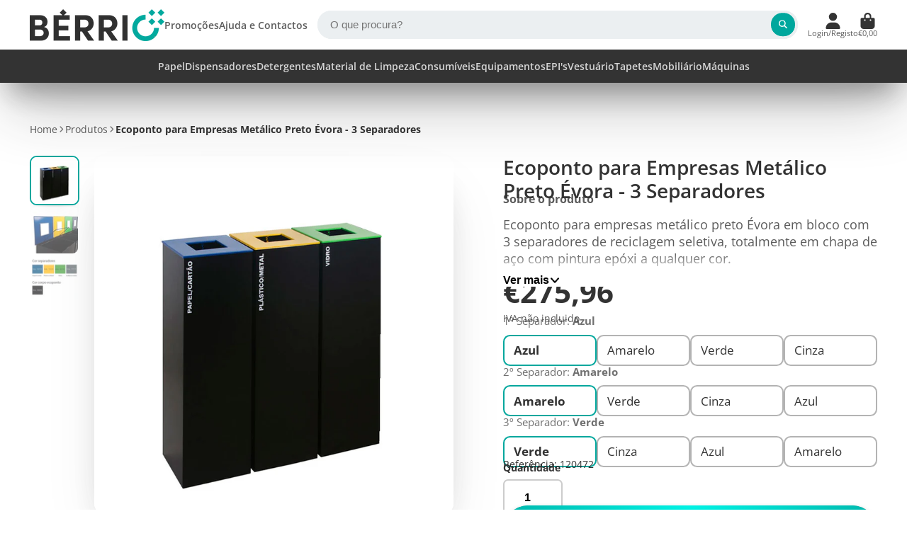

--- FILE ---
content_type: text/html; charset=utf-8
request_url: https://www.berrio.pt/products/ecoponto-para-empresas-beja-3-separadores
body_size: 45477
content:
<!doctype html>
<html class="no-js" lang="pt-PT">
  <head>

<!-- AMPIFY-ME:START -->


    
<link rel="amphtml" href="https://www.berrio.pt/a/amp/products/ecoponto-para-empresas-beja-3-separadores">


<!-- AMPIFY-ME:END -->

    <meta charset="utf-8">
    <meta http-equiv="X-UA-Compatible" content="IE=edge">
    <meta name="viewport" content="width=device-width,initial-scale=1">
    <meta name="theme-color" content="">
    <link rel="canonical" href="https://www.berrio.pt/products/ecoponto-para-empresas-beja-3-separadores">
    <link rel="preconnect" href="https://cdn.shopify.com" crossorigin><link rel="icon" type="image/png" href="//www.berrio.pt/cdn/shop/files/favicon_32x32.png?v=1669653508"><link rel="preconnect" href="https://fonts.shopifycdn.com" crossorigin><title>
      Ecoponto para Empresas Metálico Preto Évora - 3 Separadores &ndash; Bérrio - Equipamentos de Limpeza Profissional</title>

    
      <meta name="description" content="Ecoponto para empresas metálico preto Évora em bloco com 3 separadores de reciclagem seletiva, totalmente em chapa de aço com pintura epóxi a qualquer cor. Tampas abertas e articuladas com dobradiça, pintadas à cor da reciclagem seletiva. Letring em vinil de cada reciclagem seletiva. Aro para suspender saco plástico no">
    

    

<meta property="og:site_name" content="Bérrio - Equipamentos de Limpeza Profissional">
<meta property="og:url" content="https://www.berrio.pt/products/ecoponto-para-empresas-beja-3-separadores">
<meta property="og:title" content="Ecoponto para Empresas Metálico Preto Évora - 3 Separadores">
<meta property="og:type" content="product">
<meta property="og:description" content="Ecoponto para empresas metálico preto Évora em bloco com 3 separadores de reciclagem seletiva, totalmente em chapa de aço com pintura epóxi a qualquer cor. Tampas abertas e articuladas com dobradiça, pintadas à cor da reciclagem seletiva. Letring em vinil de cada reciclagem seletiva. Aro para suspender saco plástico no"><meta property="og:image" content="http://www.berrio.pt/cdn/shop/products/Ecoponto-para-Empresas-Beja-3-Separadores.jpg?v=1636031716">
  <meta property="og:image:secure_url" content="https://www.berrio.pt/cdn/shop/products/Ecoponto-para-Empresas-Beja-3-Separadores.jpg?v=1636031716">
  <meta property="og:image:width" content="800">
  <meta property="og:image:height" content="800"><meta property="og:price:amount" content="275,96">
  <meta property="og:price:currency" content="EUR"><meta name="twitter:site" content="@shopify"><meta name="twitter:card" content="summary_large_image">
<meta name="twitter:title" content="Ecoponto para Empresas Metálico Preto Évora - 3 Separadores">
<meta name="twitter:description" content="Ecoponto para empresas metálico preto Évora em bloco com 3 separadores de reciclagem seletiva, totalmente em chapa de aço com pintura epóxi a qualquer cor. Tampas abertas e articuladas com dobradiça, pintadas à cor da reciclagem seletiva. Letring em vinil de cada reciclagem seletiva. Aro para suspender saco plástico no">


    <script>window.performance && window.performance.mark && window.performance.mark('shopify.content_for_header.start');</script><meta name="google-site-verification" content="SWaG3FVPjcyk37_YrjVwQC98pf5EtUxfq_07yzC5fTo">
<meta id="shopify-digital-wallet" name="shopify-digital-wallet" content="/4833280064/digital_wallets/dialog">
<link rel="alternate" type="application/json+oembed" href="https://www.berrio.pt/products/ecoponto-para-empresas-beja-3-separadores.oembed">
<script async="async" src="/checkouts/internal/preloads.js?locale=pt-PT"></script>
<script id="shopify-features" type="application/json">{"accessToken":"0e38b778f29332a3ec4e66b78e9a0003","betas":["rich-media-storefront-analytics"],"domain":"www.berrio.pt","predictiveSearch":true,"shopId":4833280064,"locale":"pt-pt"}</script>
<script>var Shopify = Shopify || {};
Shopify.shop = "berrio-importacao-e-exportacao.myshopify.com";
Shopify.locale = "pt-PT";
Shopify.currency = {"active":"EUR","rate":"1.0"};
Shopify.country = "PT";
Shopify.theme = {"name":"Cópia atualizada de Cópia atualizada de Cópia a...","id":185868878165,"schema_name":"ShowTime","schema_version":"8.1.0","theme_store_id":687,"role":"main"};
Shopify.theme.handle = "null";
Shopify.theme.style = {"id":null,"handle":null};
Shopify.cdnHost = "www.berrio.pt/cdn";
Shopify.routes = Shopify.routes || {};
Shopify.routes.root = "/";</script>
<script type="module">!function(o){(o.Shopify=o.Shopify||{}).modules=!0}(window);</script>
<script>!function(o){function n(){var o=[];function n(){o.push(Array.prototype.slice.apply(arguments))}return n.q=o,n}var t=o.Shopify=o.Shopify||{};t.loadFeatures=n(),t.autoloadFeatures=n()}(window);</script>
<script id="shop-js-analytics" type="application/json">{"pageType":"product"}</script>
<script defer="defer" async type="module" src="//www.berrio.pt/cdn/shopifycloud/shop-js/modules/v2/client.init-shop-cart-sync_DN47Rj6Z.pt-PT.esm.js"></script>
<script defer="defer" async type="module" src="//www.berrio.pt/cdn/shopifycloud/shop-js/modules/v2/chunk.common_Dbj_QWe8.esm.js"></script>
<script type="module">
  await import("//www.berrio.pt/cdn/shopifycloud/shop-js/modules/v2/client.init-shop-cart-sync_DN47Rj6Z.pt-PT.esm.js");
await import("//www.berrio.pt/cdn/shopifycloud/shop-js/modules/v2/chunk.common_Dbj_QWe8.esm.js");

  window.Shopify.SignInWithShop?.initShopCartSync?.({"fedCMEnabled":true,"windoidEnabled":true});

</script>
<script>(function() {
  var isLoaded = false;
  function asyncLoad() {
    if (isLoaded) return;
    isLoaded = true;
    var urls = ["https:\/\/ecommplugins-trustboxsettings.trustpilot.com\/berrio-importacao-e-exportacao.myshopify.com.js?settings=1734684596498\u0026shop=berrio-importacao-e-exportacao.myshopify.com","https:\/\/ecommplugins-scripts.trustpilot.com\/v2.1\/js\/header.js?settings=eyJrZXkiOiIwU0p1Qkpzcld5V2g1dmQ4In0=\u0026shop=berrio-importacao-e-exportacao.myshopify.com","https:\/\/widget.trustpilot.com\/bootstrap\/v5\/tp.widget.sync.bootstrap.min.js?shop=berrio-importacao-e-exportacao.myshopify.com","https:\/\/chimpstatic.com\/mcjs-connected\/js\/users\/a497575789c67b1f33feddc75\/433cde68076a0e652cd98c03c.js?shop=berrio-importacao-e-exportacao.myshopify.com","https:\/\/ecommplugins-scripts.trustpilot.com\/v2.1\/js\/header.min.js?settings=eyJrZXkiOiIwU0p1Qkpzcld5V2g1dmQ4IiwicyI6Im5vbmUifQ==\u0026shop=berrio-importacao-e-exportacao.myshopify.com","https:\/\/ecommplugins-scripts.trustpilot.com\/v2.1\/js\/header.min.js?settings=eyJrZXkiOiIwU0p1Qkpzcld5V2g1dmQ4IiwicyI6Im5vbmUifQ==\u0026shop=berrio-importacao-e-exportacao.myshopify.com","https:\/\/ecommplugins-scripts.trustpilot.com\/v2.1\/js\/header.min.js?settings=eyJrZXkiOiIwU0p1Qkpzcld5V2g1dmQ4IiwicyI6Im5vbmUifQ==\u0026shop=berrio-importacao-e-exportacao.myshopify.com","https:\/\/ecommplugins-scripts.trustpilot.com\/v2.1\/js\/header.min.js?settings=eyJrZXkiOiIwU0p1Qkpzcld5V2g1dmQ4IiwicyI6Im5vbmUifQ==\u0026shop=berrio-importacao-e-exportacao.myshopify.com","https:\/\/ecommplugins-scripts.trustpilot.com\/v2.1\/js\/header.min.js?settings=eyJrZXkiOiIwU0p1Qkpzcld5V2g1dmQ4IiwicyI6Im5vbmUifQ==\u0026shop=berrio-importacao-e-exportacao.myshopify.com","https:\/\/ecommplugins-scripts.trustpilot.com\/v2.1\/js\/header.min.js?settings=eyJrZXkiOiIwU0p1Qkpzcld5V2g1dmQ4IiwicyI6Im5vbmUifQ==\u0026shop=berrio-importacao-e-exportacao.myshopify.com","https:\/\/ecommplugins-scripts.trustpilot.com\/v2.1\/js\/header.min.js?settings=eyJrZXkiOiIwU0p1Qkpzcld5V2g1dmQ4IiwicyI6Im5vbmUifQ==\u0026shop=berrio-importacao-e-exportacao.myshopify.com","https:\/\/ecommplugins-scripts.trustpilot.com\/v2.1\/js\/header.min.js?settings=eyJrZXkiOiIwU0p1Qkpzcld5V2g1dmQ4IiwicyI6Im5vbmUifQ==\u0026shop=berrio-importacao-e-exportacao.myshopify.com","https:\/\/ecommplugins-scripts.trustpilot.com\/v2.1\/js\/header.min.js?settings=eyJrZXkiOiIwU0p1Qkpzcld5V2g1dmQ4IiwicyI6Im5vbmUifQ==\u0026shop=berrio-importacao-e-exportacao.myshopify.com","https:\/\/ecommplugins-scripts.trustpilot.com\/v2.1\/js\/header.min.js?settings=eyJrZXkiOiIwU0p1Qkpzcld5V2g1dmQ4IiwicyI6InNrdSJ9\u0026shop=berrio-importacao-e-exportacao.myshopify.com","https:\/\/ecommplugins-scripts.trustpilot.com\/v2.1\/js\/header.min.js?settings=eyJrZXkiOiIwU0p1Qkpzcld5V2g1dmQ4IiwicyI6InNrdSJ9\u0026shop=berrio-importacao-e-exportacao.myshopify.com","https:\/\/ecommplugins-scripts.trustpilot.com\/v2.1\/js\/header.min.js?settings=eyJrZXkiOiIwU0p1Qkpzcld5V2g1dmQ4IiwicyI6InNrdSJ9\u0026shop=berrio-importacao-e-exportacao.myshopify.com","https:\/\/ecommplugins-scripts.trustpilot.com\/v2.1\/js\/header.min.js?settings=eyJrZXkiOiIwU0p1Qkpzcld5V2g1dmQ4IiwicyI6InNrdSJ9\u0026shop=berrio-importacao-e-exportacao.myshopify.com","https:\/\/ecommplugins-scripts.trustpilot.com\/v2.1\/js\/header.min.js?settings=eyJrZXkiOiIwU0p1Qkpzcld5V2g1dmQ4IiwicyI6InNrdSJ9\u0026shop=berrio-importacao-e-exportacao.myshopify.com","https:\/\/ecommplugins-scripts.trustpilot.com\/v2.1\/js\/header.min.js?settings=eyJrZXkiOiIwU0p1Qkpzcld5V2g1dmQ4IiwicyI6InNrdSJ9\u0026shop=berrio-importacao-e-exportacao.myshopify.com","https:\/\/ecommplugins-scripts.trustpilot.com\/v2.1\/js\/header.min.js?settings=eyJrZXkiOiIwU0p1Qkpzcld5V2g1dmQ4IiwicyI6InNrdSJ9\u0026shop=berrio-importacao-e-exportacao.myshopify.com","https:\/\/ecommplugins-scripts.trustpilot.com\/v2.1\/js\/header.min.js?settings=eyJrZXkiOiIwU0p1Qkpzcld5V2g1dmQ4IiwicyI6InNrdSJ9\u0026shop=berrio-importacao-e-exportacao.myshopify.com","https:\/\/ecommplugins-scripts.trustpilot.com\/v2.1\/js\/header.min.js?settings=eyJrZXkiOiIwU0p1Qkpzcld5V2g1dmQ4IiwicyI6InNrdSJ9\u0026shop=berrio-importacao-e-exportacao.myshopify.com","https:\/\/ecommplugins-scripts.trustpilot.com\/v2.1\/js\/header.min.js?settings=eyJrZXkiOiIwU0p1Qkpzcld5V2g1dmQ4IiwicyI6InNrdSJ9\u0026shop=berrio-importacao-e-exportacao.myshopify.com","https:\/\/ecommplugins-scripts.trustpilot.com\/v2.1\/js\/header.min.js?settings=eyJrZXkiOiIwU0p1Qkpzcld5V2g1dmQ4IiwicyI6InNrdSJ9\u0026shop=berrio-importacao-e-exportacao.myshopify.com","https:\/\/ecommplugins-scripts.trustpilot.com\/v2.1\/js\/header.min.js?settings=eyJrZXkiOiIwU0p1Qkpzcld5V2g1dmQ4IiwicyI6InNrdSJ9\u0026shop=berrio-importacao-e-exportacao.myshopify.com","https:\/\/ecommplugins-scripts.trustpilot.com\/v2.1\/js\/header.min.js?settings=eyJrZXkiOiIwU0p1Qkpzcld5V2g1dmQ4IiwicyI6InNrdSJ9\u0026shop=berrio-importacao-e-exportacao.myshopify.com"];
    for (var i = 0; i < urls.length; i++) {
      var s = document.createElement('script');
      s.type = 'text/javascript';
      s.async = true;
      s.src = urls[i];
      var x = document.getElementsByTagName('script')[0];
      x.parentNode.insertBefore(s, x);
    }
  };
  if(window.attachEvent) {
    window.attachEvent('onload', asyncLoad);
  } else {
    window.addEventListener('load', asyncLoad, false);
  }
})();</script>
<script id="__st">var __st={"a":4833280064,"offset":0,"reqid":"f977f92f-bf6d-41fb-aa64-21edd9d4c6ac-1768787196","pageurl":"www.berrio.pt\/products\/ecoponto-para-empresas-beja-3-separadores","u":"771208f383c8","p":"product","rtyp":"product","rid":6963288703152};</script>
<script>window.ShopifyPaypalV4VisibilityTracking = true;</script>
<script id="captcha-bootstrap">!function(){'use strict';const t='contact',e='account',n='new_comment',o=[[t,t],['blogs',n],['comments',n],[t,'customer']],c=[[e,'customer_login'],[e,'guest_login'],[e,'recover_customer_password'],[e,'create_customer']],r=t=>t.map((([t,e])=>`form[action*='/${t}']:not([data-nocaptcha='true']) input[name='form_type'][value='${e}']`)).join(','),a=t=>()=>t?[...document.querySelectorAll(t)].map((t=>t.form)):[];function s(){const t=[...o],e=r(t);return a(e)}const i='password',u='form_key',d=['recaptcha-v3-token','g-recaptcha-response','h-captcha-response',i],f=()=>{try{return window.sessionStorage}catch{return}},m='__shopify_v',_=t=>t.elements[u];function p(t,e,n=!1){try{const o=window.sessionStorage,c=JSON.parse(o.getItem(e)),{data:r}=function(t){const{data:e,action:n}=t;return t[m]||n?{data:e,action:n}:{data:t,action:n}}(c);for(const[e,n]of Object.entries(r))t.elements[e]&&(t.elements[e].value=n);n&&o.removeItem(e)}catch(o){console.error('form repopulation failed',{error:o})}}const l='form_type',E='cptcha';function T(t){t.dataset[E]=!0}const w=window,h=w.document,L='Shopify',v='ce_forms',y='captcha';let A=!1;((t,e)=>{const n=(g='f06e6c50-85a8-45c8-87d0-21a2b65856fe',I='https://cdn.shopify.com/shopifycloud/storefront-forms-hcaptcha/ce_storefront_forms_captcha_hcaptcha.v1.5.2.iife.js',D={infoText:'Protegido por hCaptcha',privacyText:'Privacidade',termsText:'Termos'},(t,e,n)=>{const o=w[L][v],c=o.bindForm;if(c)return c(t,g,e,D).then(n);var r;o.q.push([[t,g,e,D],n]),r=I,A||(h.body.append(Object.assign(h.createElement('script'),{id:'captcha-provider',async:!0,src:r})),A=!0)});var g,I,D;w[L]=w[L]||{},w[L][v]=w[L][v]||{},w[L][v].q=[],w[L][y]=w[L][y]||{},w[L][y].protect=function(t,e){n(t,void 0,e),T(t)},Object.freeze(w[L][y]),function(t,e,n,w,h,L){const[v,y,A,g]=function(t,e,n){const i=e?o:[],u=t?c:[],d=[...i,...u],f=r(d),m=r(i),_=r(d.filter((([t,e])=>n.includes(e))));return[a(f),a(m),a(_),s()]}(w,h,L),I=t=>{const e=t.target;return e instanceof HTMLFormElement?e:e&&e.form},D=t=>v().includes(t);t.addEventListener('submit',(t=>{const e=I(t);if(!e)return;const n=D(e)&&!e.dataset.hcaptchaBound&&!e.dataset.recaptchaBound,o=_(e),c=g().includes(e)&&(!o||!o.value);(n||c)&&t.preventDefault(),c&&!n&&(function(t){try{if(!f())return;!function(t){const e=f();if(!e)return;const n=_(t);if(!n)return;const o=n.value;o&&e.removeItem(o)}(t);const e=Array.from(Array(32),(()=>Math.random().toString(36)[2])).join('');!function(t,e){_(t)||t.append(Object.assign(document.createElement('input'),{type:'hidden',name:u})),t.elements[u].value=e}(t,e),function(t,e){const n=f();if(!n)return;const o=[...t.querySelectorAll(`input[type='${i}']`)].map((({name:t})=>t)),c=[...d,...o],r={};for(const[a,s]of new FormData(t).entries())c.includes(a)||(r[a]=s);n.setItem(e,JSON.stringify({[m]:1,action:t.action,data:r}))}(t,e)}catch(e){console.error('failed to persist form',e)}}(e),e.submit())}));const S=(t,e)=>{t&&!t.dataset[E]&&(n(t,e.some((e=>e===t))),T(t))};for(const o of['focusin','change'])t.addEventListener(o,(t=>{const e=I(t);D(e)&&S(e,y())}));const B=e.get('form_key'),M=e.get(l),P=B&&M;t.addEventListener('DOMContentLoaded',(()=>{const t=y();if(P)for(const e of t)e.elements[l].value===M&&p(e,B);[...new Set([...A(),...v().filter((t=>'true'===t.dataset.shopifyCaptcha))])].forEach((e=>S(e,t)))}))}(h,new URLSearchParams(w.location.search),n,t,e,['guest_login'])})(!0,!0)}();</script>
<script integrity="sha256-4kQ18oKyAcykRKYeNunJcIwy7WH5gtpwJnB7kiuLZ1E=" data-source-attribution="shopify.loadfeatures" defer="defer" src="//www.berrio.pt/cdn/shopifycloud/storefront/assets/storefront/load_feature-a0a9edcb.js" crossorigin="anonymous"></script>
<script data-source-attribution="shopify.dynamic_checkout.dynamic.init">var Shopify=Shopify||{};Shopify.PaymentButton=Shopify.PaymentButton||{isStorefrontPortableWallets:!0,init:function(){window.Shopify.PaymentButton.init=function(){};var t=document.createElement("script");t.src="https://www.berrio.pt/cdn/shopifycloud/portable-wallets/latest/portable-wallets.pt-pt.js",t.type="module",document.head.appendChild(t)}};
</script>
<script data-source-attribution="shopify.dynamic_checkout.buyer_consent">
  function portableWalletsHideBuyerConsent(e){var t=document.getElementById("shopify-buyer-consent"),n=document.getElementById("shopify-subscription-policy-button");t&&n&&(t.classList.add("hidden"),t.setAttribute("aria-hidden","true"),n.removeEventListener("click",e))}function portableWalletsShowBuyerConsent(e){var t=document.getElementById("shopify-buyer-consent"),n=document.getElementById("shopify-subscription-policy-button");t&&n&&(t.classList.remove("hidden"),t.removeAttribute("aria-hidden"),n.addEventListener("click",e))}window.Shopify?.PaymentButton&&(window.Shopify.PaymentButton.hideBuyerConsent=portableWalletsHideBuyerConsent,window.Shopify.PaymentButton.showBuyerConsent=portableWalletsShowBuyerConsent);
</script>
<script data-source-attribution="shopify.dynamic_checkout.cart.bootstrap">document.addEventListener("DOMContentLoaded",(function(){function t(){return document.querySelector("shopify-accelerated-checkout-cart, shopify-accelerated-checkout")}if(t())Shopify.PaymentButton.init();else{new MutationObserver((function(e,n){t()&&(Shopify.PaymentButton.init(),n.disconnect())})).observe(document.body,{childList:!0,subtree:!0})}}));
</script>
<script id='scb4127' type='text/javascript' async='' src='https://www.berrio.pt/cdn/shopifycloud/privacy-banner/storefront-banner.js'></script>
<script>window.performance && window.performance.mark && window.performance.mark('shopify.content_for_header.end');</script>

    

<style data-shopify>
    @font-face {
  font-family: "Open Sans";
  font-weight: 400;
  font-style: normal;
  font-display: swap;
  src: url("//www.berrio.pt/cdn/fonts/open_sans/opensans_n4.c32e4d4eca5273f6d4ee95ddf54b5bbb75fc9b61.woff2") format("woff2"),
       url("//www.berrio.pt/cdn/fonts/open_sans/opensans_n4.5f3406f8d94162b37bfa232b486ac93ee892406d.woff") format("woff");
}

    @font-face {
  font-family: "Open Sans";
  font-weight: 700;
  font-style: normal;
  font-display: swap;
  src: url("//www.berrio.pt/cdn/fonts/open_sans/opensans_n7.a9393be1574ea8606c68f4441806b2711d0d13e4.woff2") format("woff2"),
       url("//www.berrio.pt/cdn/fonts/open_sans/opensans_n7.7b8af34a6ebf52beb1a4c1d8c73ad6910ec2e553.woff") format("woff");
}

    @font-face {
  font-family: "Open Sans";
  font-weight: 400;
  font-style: italic;
  font-display: swap;
  src: url("//www.berrio.pt/cdn/fonts/open_sans/opensans_i4.6f1d45f7a46916cc95c694aab32ecbf7509cbf33.woff2") format("woff2"),
       url("//www.berrio.pt/cdn/fonts/open_sans/opensans_i4.4efaa52d5a57aa9a57c1556cc2b7465d18839daa.woff") format("woff");
}

    @font-face {
  font-family: "Open Sans";
  font-weight: 700;
  font-style: italic;
  font-display: swap;
  src: url("//www.berrio.pt/cdn/fonts/open_sans/opensans_i7.916ced2e2ce15f7fcd95d196601a15e7b89ee9a4.woff2") format("woff2"),
       url("//www.berrio.pt/cdn/fonts/open_sans/opensans_i7.99a9cff8c86ea65461de497ade3d515a98f8b32a.woff") format("woff");
}

    @font-face {
  font-family: "Open Sans";
  font-weight: 600;
  font-style: normal;
  font-display: swap;
  src: url("//www.berrio.pt/cdn/fonts/open_sans/opensans_n6.15aeff3c913c3fe570c19cdfeed14ce10d09fb08.woff2") format("woff2"),
       url("//www.berrio.pt/cdn/fonts/open_sans/opensans_n6.14bef14c75f8837a87f70ce22013cb146ee3e9f3.woff") format("woff");
}


    :root {
    --font-body-family: "Open Sans", sans-serif;
    --font-body-style: normal;
    --font-body-weight: 400;
    --font-body-weight-bold: 700;

    --font-heading-family: "Open Sans", sans-serif;
    --font-heading-style: normal;
    --font-heading-weight: 600;

    --font-scale: 1.0;

    
    --color-g-text: #333333;--color-g-text-alpha-80: rgba(38, 38, 38, 0.8);
    --color-g-text-alpha-70: rgba(38, 38, 38, 0.7);
    --color-g-text-alpha-50: rgba(38, 38, 38, 0.5);
    --color-g-text-alpha-60: rgba(38, 38, 38, 0.6);
    --color-g-text-alpha-40: rgba(38, 38, 38, 0.4);
    --color-g-text-alpha-30: rgba(38, 38, 38, 0.3);
    --color-g-text-alpha-20: rgba(38, 38, 38, 0.2);
    --color-g-text-alpha-10: rgba(38, 38, 38, 0.1);

    --color-g-bg: #FFFFFF;
    --color-g-bg-d5: #f2f2f2;
    --color-g-bg-d15: #e6e6e6;
    --color-g-bg-alpha-0: rgba(255, 255, 255, 0);
    --color-g-bg-alpha-70: rgba(255, 255, 255, 0.7);
    --color-g-bg-border: #cccccc;
    --color-g-fg: #FFFFFF;
    --color-g-fg-alpha-70: rgba(255, 255, 255, 0.7);
    --color-g-fg-alpha-50: rgba(255, 255, 255, 0.5);
    --color-g-fg-d10: #e6e6e6;
    --color-g-fg-d20: #cccccc;
    --color-g-accent: #00a79d;
    --color-g-sale: #B12704;
    --color-g-warning: #fd7e14;
    --color-g-success: #198754;
    --color-g-danger: #dc3545;
    --color-g-star-rating: #FFA41C;

    --color-g-button-text: #ffffff;
    --color-g-button-bg: #00a79d;
    --color-g-button-bg-hover: #008d85;
    --color-g-button-shadow-l1: rgba(0, 14, 13, 0.3);
    --color-g-button-shadow-l2: rgba(0, 14, 13, 0.15);
    --color-g-button-shadow-l3: #004b47;
    --color-g-button-bg-gradient: #00f3e5;

    --color-g-button-buy-it-now-text: #000;
    --color-g-button-buy-it-now-bg: #feaa2c;
    --color-g-button-buy-it-now-bg-hover: #fea013;

    --color-g-product-badge-sale: #DC3545;
    --color-g-product-badge-sold-out: #7D959F;

    --border-radius-base: 1.125rem;
    --border-radius-inner: 0.7rem;
    --border-radius-sm: 0.25rem;
    --transition-base: 0.3s;

    --box-shadow-large: rgb(50 50 93 / 25%) 0px 50px 100px -20px, rgb(0 0 0 / 30%) 0px 30px 60px -30px;

    --container-width: 1600px;
    --container-spacer: min(3rem, 5vw);
    /* --glob-gutter: clamp(3vw, 1.4rem, 30px); */
    --glob-gutter: min(3vw, 1.4rem);
    }
</style><link rel="preload" as="font" href="//www.berrio.pt/cdn/fonts/open_sans/opensans_n4.c32e4d4eca5273f6d4ee95ddf54b5bbb75fc9b61.woff2" type="font/woff2" crossorigin><link rel="preload" as="font" href="//www.berrio.pt/cdn/fonts/open_sans/opensans_n6.15aeff3c913c3fe570c19cdfeed14ce10d09fb08.woff2" type="font/woff2" crossorigin><script>
      document.documentElement.className = document.documentElement.className.replace('no-js', 'js');
      if (Shopify.designMode) {
        document.documentElement.classList.add('shopify-design-mode');
      }
      function lazyImageOnLoad(img) {
        img.setAttribute('loaded', '');
      }
    </script>

  
  <link href="//www.berrio.pt/cdn/shop/t/61/assets/core.css?v=159504530629355672431757577904" rel="stylesheet" type="text/css" media="all" />

  
  <link href="https://monorail-edge.shopifysvc.com" rel="dns-prefetch">
<script>(function(){if ("sendBeacon" in navigator && "performance" in window) {try {var session_token_from_headers = performance.getEntriesByType('navigation')[0].serverTiming.find(x => x.name == '_s').description;} catch {var session_token_from_headers = undefined;}var session_cookie_matches = document.cookie.match(/_shopify_s=([^;]*)/);var session_token_from_cookie = session_cookie_matches && session_cookie_matches.length === 2 ? session_cookie_matches[1] : "";var session_token = session_token_from_headers || session_token_from_cookie || "";function handle_abandonment_event(e) {var entries = performance.getEntries().filter(function(entry) {return /monorail-edge.shopifysvc.com/.test(entry.name);});if (!window.abandonment_tracked && entries.length === 0) {window.abandonment_tracked = true;var currentMs = Date.now();var navigation_start = performance.timing.navigationStart;var payload = {shop_id: 4833280064,url: window.location.href,navigation_start,duration: currentMs - navigation_start,session_token,page_type: "product"};window.navigator.sendBeacon("https://monorail-edge.shopifysvc.com/v1/produce", JSON.stringify({schema_id: "online_store_buyer_site_abandonment/1.1",payload: payload,metadata: {event_created_at_ms: currentMs,event_sent_at_ms: currentMs}}));}}window.addEventListener('pagehide', handle_abandonment_event);}}());</script>
<script id="web-pixels-manager-setup">(function e(e,d,r,n,o){if(void 0===o&&(o={}),!Boolean(null===(a=null===(i=window.Shopify)||void 0===i?void 0:i.analytics)||void 0===a?void 0:a.replayQueue)){var i,a;window.Shopify=window.Shopify||{};var t=window.Shopify;t.analytics=t.analytics||{};var s=t.analytics;s.replayQueue=[],s.publish=function(e,d,r){return s.replayQueue.push([e,d,r]),!0};try{self.performance.mark("wpm:start")}catch(e){}var l=function(){var e={modern:/Edge?\/(1{2}[4-9]|1[2-9]\d|[2-9]\d{2}|\d{4,})\.\d+(\.\d+|)|Firefox\/(1{2}[4-9]|1[2-9]\d|[2-9]\d{2}|\d{4,})\.\d+(\.\d+|)|Chrom(ium|e)\/(9{2}|\d{3,})\.\d+(\.\d+|)|(Maci|X1{2}).+ Version\/(15\.\d+|(1[6-9]|[2-9]\d|\d{3,})\.\d+)([,.]\d+|)( \(\w+\)|)( Mobile\/\w+|) Safari\/|Chrome.+OPR\/(9{2}|\d{3,})\.\d+\.\d+|(CPU[ +]OS|iPhone[ +]OS|CPU[ +]iPhone|CPU IPhone OS|CPU iPad OS)[ +]+(15[._]\d+|(1[6-9]|[2-9]\d|\d{3,})[._]\d+)([._]\d+|)|Android:?[ /-](13[3-9]|1[4-9]\d|[2-9]\d{2}|\d{4,})(\.\d+|)(\.\d+|)|Android.+Firefox\/(13[5-9]|1[4-9]\d|[2-9]\d{2}|\d{4,})\.\d+(\.\d+|)|Android.+Chrom(ium|e)\/(13[3-9]|1[4-9]\d|[2-9]\d{2}|\d{4,})\.\d+(\.\d+|)|SamsungBrowser\/([2-9]\d|\d{3,})\.\d+/,legacy:/Edge?\/(1[6-9]|[2-9]\d|\d{3,})\.\d+(\.\d+|)|Firefox\/(5[4-9]|[6-9]\d|\d{3,})\.\d+(\.\d+|)|Chrom(ium|e)\/(5[1-9]|[6-9]\d|\d{3,})\.\d+(\.\d+|)([\d.]+$|.*Safari\/(?![\d.]+ Edge\/[\d.]+$))|(Maci|X1{2}).+ Version\/(10\.\d+|(1[1-9]|[2-9]\d|\d{3,})\.\d+)([,.]\d+|)( \(\w+\)|)( Mobile\/\w+|) Safari\/|Chrome.+OPR\/(3[89]|[4-9]\d|\d{3,})\.\d+\.\d+|(CPU[ +]OS|iPhone[ +]OS|CPU[ +]iPhone|CPU IPhone OS|CPU iPad OS)[ +]+(10[._]\d+|(1[1-9]|[2-9]\d|\d{3,})[._]\d+)([._]\d+|)|Android:?[ /-](13[3-9]|1[4-9]\d|[2-9]\d{2}|\d{4,})(\.\d+|)(\.\d+|)|Mobile Safari.+OPR\/([89]\d|\d{3,})\.\d+\.\d+|Android.+Firefox\/(13[5-9]|1[4-9]\d|[2-9]\d{2}|\d{4,})\.\d+(\.\d+|)|Android.+Chrom(ium|e)\/(13[3-9]|1[4-9]\d|[2-9]\d{2}|\d{4,})\.\d+(\.\d+|)|Android.+(UC? ?Browser|UCWEB|U3)[ /]?(15\.([5-9]|\d{2,})|(1[6-9]|[2-9]\d|\d{3,})\.\d+)\.\d+|SamsungBrowser\/(5\.\d+|([6-9]|\d{2,})\.\d+)|Android.+MQ{2}Browser\/(14(\.(9|\d{2,})|)|(1[5-9]|[2-9]\d|\d{3,})(\.\d+|))(\.\d+|)|K[Aa][Ii]OS\/(3\.\d+|([4-9]|\d{2,})\.\d+)(\.\d+|)/},d=e.modern,r=e.legacy,n=navigator.userAgent;return n.match(d)?"modern":n.match(r)?"legacy":"unknown"}(),u="modern"===l?"modern":"legacy",c=(null!=n?n:{modern:"",legacy:""})[u],f=function(e){return[e.baseUrl,"/wpm","/b",e.hashVersion,"modern"===e.buildTarget?"m":"l",".js"].join("")}({baseUrl:d,hashVersion:r,buildTarget:u}),m=function(e){var d=e.version,r=e.bundleTarget,n=e.surface,o=e.pageUrl,i=e.monorailEndpoint;return{emit:function(e){var a=e.status,t=e.errorMsg,s=(new Date).getTime(),l=JSON.stringify({metadata:{event_sent_at_ms:s},events:[{schema_id:"web_pixels_manager_load/3.1",payload:{version:d,bundle_target:r,page_url:o,status:a,surface:n,error_msg:t},metadata:{event_created_at_ms:s}}]});if(!i)return console&&console.warn&&console.warn("[Web Pixels Manager] No Monorail endpoint provided, skipping logging."),!1;try{return self.navigator.sendBeacon.bind(self.navigator)(i,l)}catch(e){}var u=new XMLHttpRequest;try{return u.open("POST",i,!0),u.setRequestHeader("Content-Type","text/plain"),u.send(l),!0}catch(e){return console&&console.warn&&console.warn("[Web Pixels Manager] Got an unhandled error while logging to Monorail."),!1}}}}({version:r,bundleTarget:l,surface:e.surface,pageUrl:self.location.href,monorailEndpoint:e.monorailEndpoint});try{o.browserTarget=l,function(e){var d=e.src,r=e.async,n=void 0===r||r,o=e.onload,i=e.onerror,a=e.sri,t=e.scriptDataAttributes,s=void 0===t?{}:t,l=document.createElement("script"),u=document.querySelector("head"),c=document.querySelector("body");if(l.async=n,l.src=d,a&&(l.integrity=a,l.crossOrigin="anonymous"),s)for(var f in s)if(Object.prototype.hasOwnProperty.call(s,f))try{l.dataset[f]=s[f]}catch(e){}if(o&&l.addEventListener("load",o),i&&l.addEventListener("error",i),u)u.appendChild(l);else{if(!c)throw new Error("Did not find a head or body element to append the script");c.appendChild(l)}}({src:f,async:!0,onload:function(){if(!function(){var e,d;return Boolean(null===(d=null===(e=window.Shopify)||void 0===e?void 0:e.analytics)||void 0===d?void 0:d.initialized)}()){var d=window.webPixelsManager.init(e)||void 0;if(d){var r=window.Shopify.analytics;r.replayQueue.forEach((function(e){var r=e[0],n=e[1],o=e[2];d.publishCustomEvent(r,n,o)})),r.replayQueue=[],r.publish=d.publishCustomEvent,r.visitor=d.visitor,r.initialized=!0}}},onerror:function(){return m.emit({status:"failed",errorMsg:"".concat(f," has failed to load")})},sri:function(e){var d=/^sha384-[A-Za-z0-9+/=]+$/;return"string"==typeof e&&d.test(e)}(c)?c:"",scriptDataAttributes:o}),m.emit({status:"loading"})}catch(e){m.emit({status:"failed",errorMsg:(null==e?void 0:e.message)||"Unknown error"})}}})({shopId: 4833280064,storefrontBaseUrl: "https://www.berrio.pt",extensionsBaseUrl: "https://extensions.shopifycdn.com/cdn/shopifycloud/web-pixels-manager",monorailEndpoint: "https://monorail-edge.shopifysvc.com/unstable/produce_batch",surface: "storefront-renderer",enabledBetaFlags: ["2dca8a86"],webPixelsConfigList: [{"id":"884310357","configuration":"{\"config\":\"{\\\"google_tag_ids\\\":[\\\"G-03VHBKMYJC\\\",\\\"AW-769883660\\\",\\\"GT-NFXRJPK\\\"],\\\"target_country\\\":\\\"PT\\\",\\\"gtag_events\\\":[{\\\"type\\\":\\\"begin_checkout\\\",\\\"action_label\\\":[\\\"G-03VHBKMYJC\\\",\\\"AW-769883660\\\/MgzPCNPLtJMBEIz8je8C\\\"]},{\\\"type\\\":\\\"search\\\",\\\"action_label\\\":[\\\"G-03VHBKMYJC\\\",\\\"AW-769883660\\\/mgb3CNbLtJMBEIz8je8C\\\"]},{\\\"type\\\":\\\"view_item\\\",\\\"action_label\\\":[\\\"G-03VHBKMYJC\\\",\\\"AW-769883660\\\/p2s9CM3LtJMBEIz8je8C\\\",\\\"MC-HMSSB1WX4Y\\\"]},{\\\"type\\\":\\\"purchase\\\",\\\"action_label\\\":[\\\"G-03VHBKMYJC\\\",\\\"AW-769883660\\\/bqhWCOrHtJMBEIz8je8C\\\",\\\"MC-HMSSB1WX4Y\\\"]},{\\\"type\\\":\\\"page_view\\\",\\\"action_label\\\":[\\\"G-03VHBKMYJC\\\",\\\"AW-769883660\\\/FH4ICOfHtJMBEIz8je8C\\\",\\\"MC-HMSSB1WX4Y\\\"]},{\\\"type\\\":\\\"add_payment_info\\\",\\\"action_label\\\":[\\\"G-03VHBKMYJC\\\",\\\"AW-769883660\\\/MO_DCNnLtJMBEIz8je8C\\\"]},{\\\"type\\\":\\\"add_to_cart\\\",\\\"action_label\\\":[\\\"G-03VHBKMYJC\\\",\\\"AW-769883660\\\/hqWDCNDLtJMBEIz8je8C\\\"]}],\\\"enable_monitoring_mode\\\":false}\"}","eventPayloadVersion":"v1","runtimeContext":"OPEN","scriptVersion":"b2a88bafab3e21179ed38636efcd8a93","type":"APP","apiClientId":1780363,"privacyPurposes":[],"dataSharingAdjustments":{"protectedCustomerApprovalScopes":["read_customer_address","read_customer_email","read_customer_name","read_customer_personal_data","read_customer_phone"]}},{"id":"shopify-app-pixel","configuration":"{}","eventPayloadVersion":"v1","runtimeContext":"STRICT","scriptVersion":"0450","apiClientId":"shopify-pixel","type":"APP","privacyPurposes":["ANALYTICS","MARKETING"]},{"id":"shopify-custom-pixel","eventPayloadVersion":"v1","runtimeContext":"LAX","scriptVersion":"0450","apiClientId":"shopify-pixel","type":"CUSTOM","privacyPurposes":["ANALYTICS","MARKETING"]}],isMerchantRequest: false,initData: {"shop":{"name":"Bérrio - Equipamentos de Limpeza Profissional","paymentSettings":{"currencyCode":"EUR"},"myshopifyDomain":"berrio-importacao-e-exportacao.myshopify.com","countryCode":"PT","storefrontUrl":"https:\/\/www.berrio.pt"},"customer":null,"cart":null,"checkout":null,"productVariants":[{"price":{"amount":275.96,"currencyCode":"EUR"},"product":{"title":"Ecoponto para Empresas Metálico Preto Évora - 3 Separadores","vendor":"Jec","id":"6963288703152","untranslatedTitle":"Ecoponto para Empresas Metálico Preto Évora - 3 Separadores","url":"\/products\/ecoponto-para-empresas-beja-3-separadores","type":"Mobiliario Urbano"},"id":"43468738265318","image":{"src":"\/\/www.berrio.pt\/cdn\/shop\/products\/Ecoponto-para-Empresas-Beja-3-Separadores.jpg?v=1636031716"},"sku":"120472","title":"Azul \/ Amarelo \/ Verde","untranslatedTitle":"Azul \/ Amarelo \/ Verde"},{"price":{"amount":275.96,"currencyCode":"EUR"},"product":{"title":"Ecoponto para Empresas Metálico Preto Évora - 3 Separadores","vendor":"Jec","id":"6963288703152","untranslatedTitle":"Ecoponto para Empresas Metálico Preto Évora - 3 Separadores","url":"\/products\/ecoponto-para-empresas-beja-3-separadores","type":"Mobiliario Urbano"},"id":"43468738298086","image":{"src":"\/\/www.berrio.pt\/cdn\/shop\/products\/Ecoponto-para-Empresas-Beja-3-Separadores.jpg?v=1636031716"},"sku":"120473","title":"Azul \/ Amarelo \/ Cinza","untranslatedTitle":"Azul \/ Amarelo \/ Cinza"},{"price":{"amount":275.96,"currencyCode":"EUR"},"product":{"title":"Ecoponto para Empresas Metálico Preto Évora - 3 Separadores","vendor":"Jec","id":"6963288703152","untranslatedTitle":"Ecoponto para Empresas Metálico Preto Évora - 3 Separadores","url":"\/products\/ecoponto-para-empresas-beja-3-separadores","type":"Mobiliario Urbano"},"id":"43468738199782","image":{"src":"\/\/www.berrio.pt\/cdn\/shop\/products\/Ecoponto-para-Empresas-Beja-3-Separadores.jpg?v=1636031716"},"sku":"","title":"Azul \/ Amarelo \/ Azul","untranslatedTitle":"Azul \/ Amarelo \/ Azul"},{"price":{"amount":275.96,"currencyCode":"EUR"},"product":{"title":"Ecoponto para Empresas Metálico Preto Évora - 3 Separadores","vendor":"Jec","id":"6963288703152","untranslatedTitle":"Ecoponto para Empresas Metálico Preto Évora - 3 Separadores","url":"\/products\/ecoponto-para-empresas-beja-3-separadores","type":"Mobiliario Urbano"},"id":"43468738232550","image":{"src":"\/\/www.berrio.pt\/cdn\/shop\/products\/Ecoponto-para-Empresas-Beja-3-Separadores.jpg?v=1636031716"},"sku":"","title":"Azul \/ Amarelo \/ Amarelo","untranslatedTitle":"Azul \/ Amarelo \/ Amarelo"},{"price":{"amount":275.96,"currencyCode":"EUR"},"product":{"title":"Ecoponto para Empresas Metálico Preto Évora - 3 Separadores","vendor":"Jec","id":"6963288703152","untranslatedTitle":"Ecoponto para Empresas Metálico Preto Évora - 3 Separadores","url":"\/products\/ecoponto-para-empresas-beja-3-separadores","type":"Mobiliario Urbano"},"id":"43468738396390","image":{"src":"\/\/www.berrio.pt\/cdn\/shop\/products\/Ecoponto-para-Empresas-Beja-3-Separadores.jpg?v=1636031716"},"sku":"","title":"Azul \/ Verde \/ Verde","untranslatedTitle":"Azul \/ Verde \/ Verde"},{"price":{"amount":275.96,"currencyCode":"EUR"},"product":{"title":"Ecoponto para Empresas Metálico Preto Évora - 3 Separadores","vendor":"Jec","id":"6963288703152","untranslatedTitle":"Ecoponto para Empresas Metálico Preto Évora - 3 Separadores","url":"\/products\/ecoponto-para-empresas-beja-3-separadores","type":"Mobiliario Urbano"},"id":"43468738429158","image":{"src":"\/\/www.berrio.pt\/cdn\/shop\/products\/Ecoponto-para-Empresas-Beja-3-Separadores.jpg?v=1636031716"},"sku":"","title":"Azul \/ Verde \/ Cinza","untranslatedTitle":"Azul \/ Verde \/ Cinza"},{"price":{"amount":275.96,"currencyCode":"EUR"},"product":{"title":"Ecoponto para Empresas Metálico Preto Évora - 3 Separadores","vendor":"Jec","id":"6963288703152","untranslatedTitle":"Ecoponto para Empresas Metálico Preto Évora - 3 Separadores","url":"\/products\/ecoponto-para-empresas-beja-3-separadores","type":"Mobiliario Urbano"},"id":"43468738330854","image":{"src":"\/\/www.berrio.pt\/cdn\/shop\/products\/Ecoponto-para-Empresas-Beja-3-Separadores.jpg?v=1636031716"},"sku":"","title":"Azul \/ Verde \/ Azul","untranslatedTitle":"Azul \/ Verde \/ Azul"},{"price":{"amount":275.96,"currencyCode":"EUR"},"product":{"title":"Ecoponto para Empresas Metálico Preto Évora - 3 Separadores","vendor":"Jec","id":"6963288703152","untranslatedTitle":"Ecoponto para Empresas Metálico Preto Évora - 3 Separadores","url":"\/products\/ecoponto-para-empresas-beja-3-separadores","type":"Mobiliario Urbano"},"id":"43468738363622","image":{"src":"\/\/www.berrio.pt\/cdn\/shop\/products\/Ecoponto-para-Empresas-Beja-3-Separadores.jpg?v=1636031716"},"sku":"120472","title":"Azul \/ Verde \/ Amarelo","untranslatedTitle":"Azul \/ Verde \/ Amarelo"},{"price":{"amount":275.96,"currencyCode":"EUR"},"product":{"title":"Ecoponto para Empresas Metálico Preto Évora - 3 Separadores","vendor":"Jec","id":"6963288703152","untranslatedTitle":"Ecoponto para Empresas Metálico Preto Évora - 3 Separadores","url":"\/products\/ecoponto-para-empresas-beja-3-separadores","type":"Mobiliario Urbano"},"id":"43468738527462","image":{"src":"\/\/www.berrio.pt\/cdn\/shop\/products\/Ecoponto-para-Empresas-Beja-3-Separadores.jpg?v=1636031716"},"sku":"120474","title":"Azul \/ Cinza \/ Verde","untranslatedTitle":"Azul \/ Cinza \/ Verde"},{"price":{"amount":275.96,"currencyCode":"EUR"},"product":{"title":"Ecoponto para Empresas Metálico Preto Évora - 3 Separadores","vendor":"Jec","id":"6963288703152","untranslatedTitle":"Ecoponto para Empresas Metálico Preto Évora - 3 Separadores","url":"\/products\/ecoponto-para-empresas-beja-3-separadores","type":"Mobiliario Urbano"},"id":"43468738560230","image":{"src":"\/\/www.berrio.pt\/cdn\/shop\/products\/Ecoponto-para-Empresas-Beja-3-Separadores.jpg?v=1636031716"},"sku":"","title":"Azul \/ Cinza \/ Cinza","untranslatedTitle":"Azul \/ Cinza \/ Cinza"},{"price":{"amount":275.96,"currencyCode":"EUR"},"product":{"title":"Ecoponto para Empresas Metálico Preto Évora - 3 Separadores","vendor":"Jec","id":"6963288703152","untranslatedTitle":"Ecoponto para Empresas Metálico Preto Évora - 3 Separadores","url":"\/products\/ecoponto-para-empresas-beja-3-separadores","type":"Mobiliario Urbano"},"id":"43468738461926","image":{"src":"\/\/www.berrio.pt\/cdn\/shop\/products\/Ecoponto-para-Empresas-Beja-3-Separadores.jpg?v=1636031716"},"sku":"","title":"Azul \/ Cinza \/ Azul","untranslatedTitle":"Azul \/ Cinza \/ Azul"},{"price":{"amount":275.96,"currencyCode":"EUR"},"product":{"title":"Ecoponto para Empresas Metálico Preto Évora - 3 Separadores","vendor":"Jec","id":"6963288703152","untranslatedTitle":"Ecoponto para Empresas Metálico Preto Évora - 3 Separadores","url":"\/products\/ecoponto-para-empresas-beja-3-separadores","type":"Mobiliario Urbano"},"id":"43468738494694","image":{"src":"\/\/www.berrio.pt\/cdn\/shop\/products\/Ecoponto-para-Empresas-Beja-3-Separadores.jpg?v=1636031716"},"sku":"120473","title":"Azul \/ Cinza \/ Amarelo","untranslatedTitle":"Azul \/ Cinza \/ Amarelo"},{"price":{"amount":275.96,"currencyCode":"EUR"},"product":{"title":"Ecoponto para Empresas Metálico Preto Évora - 3 Separadores","vendor":"Jec","id":"6963288703152","untranslatedTitle":"Ecoponto para Empresas Metálico Preto Évora - 3 Separadores","url":"\/products\/ecoponto-para-empresas-beja-3-separadores","type":"Mobiliario Urbano"},"id":"43468738134246","image":{"src":"\/\/www.berrio.pt\/cdn\/shop\/products\/Ecoponto-para-Empresas-Beja-3-Separadores.jpg?v=1636031716"},"sku":"","title":"Azul \/ Azul \/ Verde","untranslatedTitle":"Azul \/ Azul \/ Verde"},{"price":{"amount":275.96,"currencyCode":"EUR"},"product":{"title":"Ecoponto para Empresas Metálico Preto Évora - 3 Separadores","vendor":"Jec","id":"6963288703152","untranslatedTitle":"Ecoponto para Empresas Metálico Preto Évora - 3 Separadores","url":"\/products\/ecoponto-para-empresas-beja-3-separadores","type":"Mobiliario Urbano"},"id":"43468738167014","image":{"src":"\/\/www.berrio.pt\/cdn\/shop\/products\/Ecoponto-para-Empresas-Beja-3-Separadores.jpg?v=1636031716"},"sku":"","title":"Azul \/ Azul \/ Cinza","untranslatedTitle":"Azul \/ Azul \/ Cinza"},{"price":{"amount":275.96,"currencyCode":"EUR"},"product":{"title":"Ecoponto para Empresas Metálico Preto Évora - 3 Separadores","vendor":"Jec","id":"6963288703152","untranslatedTitle":"Ecoponto para Empresas Metálico Preto Évora - 3 Separadores","url":"\/products\/ecoponto-para-empresas-beja-3-separadores","type":"Mobiliario Urbano"},"id":"43468738068710","image":{"src":"\/\/www.berrio.pt\/cdn\/shop\/products\/Ecoponto-para-Empresas-Beja-3-Separadores.jpg?v=1636031716"},"sku":"","title":"Azul \/ Azul \/ Azul","untranslatedTitle":"Azul \/ Azul \/ Azul"},{"price":{"amount":275.96,"currencyCode":"EUR"},"product":{"title":"Ecoponto para Empresas Metálico Preto Évora - 3 Separadores","vendor":"Jec","id":"6963288703152","untranslatedTitle":"Ecoponto para Empresas Metálico Preto Évora - 3 Separadores","url":"\/products\/ecoponto-para-empresas-beja-3-separadores","type":"Mobiliario Urbano"},"id":"43468738101478","image":{"src":"\/\/www.berrio.pt\/cdn\/shop\/products\/Ecoponto-para-Empresas-Beja-3-Separadores.jpg?v=1636031716"},"sku":"","title":"Azul \/ Azul \/ Amarelo","untranslatedTitle":"Azul \/ Azul \/ Amarelo"},{"price":{"amount":275.96,"currencyCode":"EUR"},"product":{"title":"Ecoponto para Empresas Metálico Preto Évora - 3 Separadores","vendor":"Jec","id":"6963288703152","untranslatedTitle":"Ecoponto para Empresas Metálico Preto Évora - 3 Separadores","url":"\/products\/ecoponto-para-empresas-beja-3-separadores","type":"Mobiliario Urbano"},"id":"43468738789606","image":{"src":"\/\/www.berrio.pt\/cdn\/shop\/products\/Ecoponto-para-Empresas-Beja-3-Separadores.jpg?v=1636031716"},"sku":"","title":"Amarelo \/ Amarelo \/ Verde","untranslatedTitle":"Amarelo \/ Amarelo \/ Verde"},{"price":{"amount":275.96,"currencyCode":"EUR"},"product":{"title":"Ecoponto para Empresas Metálico Preto Évora - 3 Separadores","vendor":"Jec","id":"6963288703152","untranslatedTitle":"Ecoponto para Empresas Metálico Preto Évora - 3 Separadores","url":"\/products\/ecoponto-para-empresas-beja-3-separadores","type":"Mobiliario Urbano"},"id":"43468738822374","image":{"src":"\/\/www.berrio.pt\/cdn\/shop\/products\/Ecoponto-para-Empresas-Beja-3-Separadores.jpg?v=1636031716"},"sku":"","title":"Amarelo \/ Amarelo \/ Cinza","untranslatedTitle":"Amarelo \/ Amarelo \/ Cinza"},{"price":{"amount":275.96,"currencyCode":"EUR"},"product":{"title":"Ecoponto para Empresas Metálico Preto Évora - 3 Separadores","vendor":"Jec","id":"6963288703152","untranslatedTitle":"Ecoponto para Empresas Metálico Preto Évora - 3 Separadores","url":"\/products\/ecoponto-para-empresas-beja-3-separadores","type":"Mobiliario Urbano"},"id":"43468738724070","image":{"src":"\/\/www.berrio.pt\/cdn\/shop\/products\/Ecoponto-para-Empresas-Beja-3-Separadores.jpg?v=1636031716"},"sku":"","title":"Amarelo \/ Amarelo \/ Azul","untranslatedTitle":"Amarelo \/ Amarelo \/ Azul"},{"price":{"amount":275.96,"currencyCode":"EUR"},"product":{"title":"Ecoponto para Empresas Metálico Preto Évora - 3 Separadores","vendor":"Jec","id":"6963288703152","untranslatedTitle":"Ecoponto para Empresas Metálico Preto Évora - 3 Separadores","url":"\/products\/ecoponto-para-empresas-beja-3-separadores","type":"Mobiliario Urbano"},"id":"43468738756838","image":{"src":"\/\/www.berrio.pt\/cdn\/shop\/products\/Ecoponto-para-Empresas-Beja-3-Separadores.jpg?v=1636031716"},"sku":null,"title":"Amarelo \/ Amarelo \/ Amarelo","untranslatedTitle":"Amarelo \/ Amarelo \/ Amarelo"},{"price":{"amount":275.96,"currencyCode":"EUR"},"product":{"title":"Ecoponto para Empresas Metálico Preto Évora - 3 Separadores","vendor":"Jec","id":"6963288703152","untranslatedTitle":"Ecoponto para Empresas Metálico Preto Évora - 3 Separadores","url":"\/products\/ecoponto-para-empresas-beja-3-separadores","type":"Mobiliario Urbano"},"id":"43468738920678","image":{"src":"\/\/www.berrio.pt\/cdn\/shop\/products\/Ecoponto-para-Empresas-Beja-3-Separadores.jpg?v=1636031716"},"sku":null,"title":"Amarelo \/ Verde \/ Verde","untranslatedTitle":"Amarelo \/ Verde \/ Verde"},{"price":{"amount":275.96,"currencyCode":"EUR"},"product":{"title":"Ecoponto para Empresas Metálico Preto Évora - 3 Separadores","vendor":"Jec","id":"6963288703152","untranslatedTitle":"Ecoponto para Empresas Metálico Preto Évora - 3 Separadores","url":"\/products\/ecoponto-para-empresas-beja-3-separadores","type":"Mobiliario Urbano"},"id":"43468738953446","image":{"src":"\/\/www.berrio.pt\/cdn\/shop\/products\/Ecoponto-para-Empresas-Beja-3-Separadores.jpg?v=1636031716"},"sku":"120475","title":"Amarelo \/ Verde \/ Cinza","untranslatedTitle":"Amarelo \/ Verde \/ Cinza"},{"price":{"amount":275.96,"currencyCode":"EUR"},"product":{"title":"Ecoponto para Empresas Metálico Preto Évora - 3 Separadores","vendor":"Jec","id":"6963288703152","untranslatedTitle":"Ecoponto para Empresas Metálico Preto Évora - 3 Separadores","url":"\/products\/ecoponto-para-empresas-beja-3-separadores","type":"Mobiliario Urbano"},"id":"43468738855142","image":{"src":"\/\/www.berrio.pt\/cdn\/shop\/products\/Ecoponto-para-Empresas-Beja-3-Separadores.jpg?v=1636031716"},"sku":null,"title":"Amarelo \/ Verde \/ Azul","untranslatedTitle":"Amarelo \/ Verde \/ Azul"},{"price":{"amount":275.96,"currencyCode":"EUR"},"product":{"title":"Ecoponto para Empresas Metálico Preto Évora - 3 Separadores","vendor":"Jec","id":"6963288703152","untranslatedTitle":"Ecoponto para Empresas Metálico Preto Évora - 3 Separadores","url":"\/products\/ecoponto-para-empresas-beja-3-separadores","type":"Mobiliario Urbano"},"id":"43468738887910","image":{"src":"\/\/www.berrio.pt\/cdn\/shop\/products\/Ecoponto-para-Empresas-Beja-3-Separadores.jpg?v=1636031716"},"sku":"","title":"Amarelo \/ Verde \/ Amarelo","untranslatedTitle":"Amarelo \/ Verde \/ Amarelo"},{"price":{"amount":275.96,"currencyCode":"EUR"},"product":{"title":"Ecoponto para Empresas Metálico Preto Évora - 3 Separadores","vendor":"Jec","id":"6963288703152","untranslatedTitle":"Ecoponto para Empresas Metálico Preto Évora - 3 Separadores","url":"\/products\/ecoponto-para-empresas-beja-3-separadores","type":"Mobiliario Urbano"},"id":"43468739051750","image":{"src":"\/\/www.berrio.pt\/cdn\/shop\/products\/Ecoponto-para-Empresas-Beja-3-Separadores.jpg?v=1636031716"},"sku":"120475","title":"Amarelo \/ Cinza \/ Verde","untranslatedTitle":"Amarelo \/ Cinza \/ Verde"},{"price":{"amount":275.96,"currencyCode":"EUR"},"product":{"title":"Ecoponto para Empresas Metálico Preto Évora - 3 Separadores","vendor":"Jec","id":"6963288703152","untranslatedTitle":"Ecoponto para Empresas Metálico Preto Évora - 3 Separadores","url":"\/products\/ecoponto-para-empresas-beja-3-separadores","type":"Mobiliario Urbano"},"id":"43468739084518","image":{"src":"\/\/www.berrio.pt\/cdn\/shop\/products\/Ecoponto-para-Empresas-Beja-3-Separadores.jpg?v=1636031716"},"sku":"","title":"Amarelo \/ Cinza \/ Cinza","untranslatedTitle":"Amarelo \/ Cinza \/ Cinza"},{"price":{"amount":275.96,"currencyCode":"EUR"},"product":{"title":"Ecoponto para Empresas Metálico Preto Évora - 3 Separadores","vendor":"Jec","id":"6963288703152","untranslatedTitle":"Ecoponto para Empresas Metálico Preto Évora - 3 Separadores","url":"\/products\/ecoponto-para-empresas-beja-3-separadores","type":"Mobiliario Urbano"},"id":"43468738986214","image":{"src":"\/\/www.berrio.pt\/cdn\/shop\/products\/Ecoponto-para-Empresas-Beja-3-Separadores.jpg?v=1636031716"},"sku":"120473","title":"Amarelo \/ Cinza \/ Azul","untranslatedTitle":"Amarelo \/ Cinza \/ Azul"},{"price":{"amount":275.96,"currencyCode":"EUR"},"product":{"title":"Ecoponto para Empresas Metálico Preto Évora - 3 Separadores","vendor":"Jec","id":"6963288703152","untranslatedTitle":"Ecoponto para Empresas Metálico Preto Évora - 3 Separadores","url":"\/products\/ecoponto-para-empresas-beja-3-separadores","type":"Mobiliario Urbano"},"id":"43468739018982","image":{"src":"\/\/www.berrio.pt\/cdn\/shop\/products\/Ecoponto-para-Empresas-Beja-3-Separadores.jpg?v=1636031716"},"sku":"","title":"Amarelo \/ Cinza \/ Amarelo","untranslatedTitle":"Amarelo \/ Cinza \/ Amarelo"},{"price":{"amount":275.96,"currencyCode":"EUR"},"product":{"title":"Ecoponto para Empresas Metálico Preto Évora - 3 Separadores","vendor":"Jec","id":"6963288703152","untranslatedTitle":"Ecoponto para Empresas Metálico Preto Évora - 3 Separadores","url":"\/products\/ecoponto-para-empresas-beja-3-separadores","type":"Mobiliario Urbano"},"id":"43468738658534","image":{"src":"\/\/www.berrio.pt\/cdn\/shop\/products\/Ecoponto-para-Empresas-Beja-3-Separadores.jpg?v=1636031716"},"sku":"120472","title":"Amarelo \/ Azul \/ Verde","untranslatedTitle":"Amarelo \/ Azul \/ Verde"},{"price":{"amount":275.96,"currencyCode":"EUR"},"product":{"title":"Ecoponto para Empresas Metálico Preto Évora - 3 Separadores","vendor":"Jec","id":"6963288703152","untranslatedTitle":"Ecoponto para Empresas Metálico Preto Évora - 3 Separadores","url":"\/products\/ecoponto-para-empresas-beja-3-separadores","type":"Mobiliario Urbano"},"id":"43468738691302","image":{"src":"\/\/www.berrio.pt\/cdn\/shop\/products\/Ecoponto-para-Empresas-Beja-3-Separadores.jpg?v=1636031716"},"sku":"","title":"Amarelo \/ Azul \/ Cinza","untranslatedTitle":"Amarelo \/ Azul \/ Cinza"},{"price":{"amount":275.96,"currencyCode":"EUR"},"product":{"title":"Ecoponto para Empresas Metálico Preto Évora - 3 Separadores","vendor":"Jec","id":"6963288703152","untranslatedTitle":"Ecoponto para Empresas Metálico Preto Évora - 3 Separadores","url":"\/products\/ecoponto-para-empresas-beja-3-separadores","type":"Mobiliario Urbano"},"id":"43468738592998","image":{"src":"\/\/www.berrio.pt\/cdn\/shop\/products\/Ecoponto-para-Empresas-Beja-3-Separadores.jpg?v=1636031716"},"sku":"","title":"Amarelo \/ Azul \/ Azul","untranslatedTitle":"Amarelo \/ Azul \/ Azul"},{"price":{"amount":275.96,"currencyCode":"EUR"},"product":{"title":"Ecoponto para Empresas Metálico Preto Évora - 3 Separadores","vendor":"Jec","id":"6963288703152","untranslatedTitle":"Ecoponto para Empresas Metálico Preto Évora - 3 Separadores","url":"\/products\/ecoponto-para-empresas-beja-3-separadores","type":"Mobiliario Urbano"},"id":"43468738625766","image":{"src":"\/\/www.berrio.pt\/cdn\/shop\/products\/Ecoponto-para-Empresas-Beja-3-Separadores.jpg?v=1636031716"},"sku":"","title":"Amarelo \/ Azul \/ Amarelo","untranslatedTitle":"Amarelo \/ Azul \/ Amarelo"},{"price":{"amount":275.96,"currencyCode":"EUR"},"product":{"title":"Ecoponto para Empresas Metálico Preto Évora - 3 Separadores","vendor":"Jec","id":"6963288703152","untranslatedTitle":"Ecoponto para Empresas Metálico Preto Évora - 3 Separadores","url":"\/products\/ecoponto-para-empresas-beja-3-separadores","type":"Mobiliario Urbano"},"id":"43468739313894","image":{"src":"\/\/www.berrio.pt\/cdn\/shop\/products\/Ecoponto-para-Empresas-Beja-3-Separadores.jpg?v=1636031716"},"sku":"","title":"Verde \/ Amarelo \/ Verde","untranslatedTitle":"Verde \/ Amarelo \/ Verde"},{"price":{"amount":275.96,"currencyCode":"EUR"},"product":{"title":"Ecoponto para Empresas Metálico Preto Évora - 3 Separadores","vendor":"Jec","id":"6963288703152","untranslatedTitle":"Ecoponto para Empresas Metálico Preto Évora - 3 Separadores","url":"\/products\/ecoponto-para-empresas-beja-3-separadores","type":"Mobiliario Urbano"},"id":"43468739346662","image":{"src":"\/\/www.berrio.pt\/cdn\/shop\/products\/Ecoponto-para-Empresas-Beja-3-Separadores.jpg?v=1636031716"},"sku":"120475","title":"Verde \/ Amarelo \/ Cinza","untranslatedTitle":"Verde \/ Amarelo \/ Cinza"},{"price":{"amount":275.96,"currencyCode":"EUR"},"product":{"title":"Ecoponto para Empresas Metálico Preto Évora - 3 Separadores","vendor":"Jec","id":"6963288703152","untranslatedTitle":"Ecoponto para Empresas Metálico Preto Évora - 3 Separadores","url":"\/products\/ecoponto-para-empresas-beja-3-separadores","type":"Mobiliario Urbano"},"id":"43468739248358","image":{"src":"\/\/www.berrio.pt\/cdn\/shop\/products\/Ecoponto-para-Empresas-Beja-3-Separadores.jpg?v=1636031716"},"sku":"120472","title":"Verde \/ Amarelo \/ Azul","untranslatedTitle":"Verde \/ Amarelo \/ Azul"},{"price":{"amount":275.96,"currencyCode":"EUR"},"product":{"title":"Ecoponto para Empresas Metálico Preto Évora - 3 Separadores","vendor":"Jec","id":"6963288703152","untranslatedTitle":"Ecoponto para Empresas Metálico Preto Évora - 3 Separadores","url":"\/products\/ecoponto-para-empresas-beja-3-separadores","type":"Mobiliario Urbano"},"id":"43468739281126","image":{"src":"\/\/www.berrio.pt\/cdn\/shop\/products\/Ecoponto-para-Empresas-Beja-3-Separadores.jpg?v=1636031716"},"sku":"","title":"Verde \/ Amarelo \/ Amarelo","untranslatedTitle":"Verde \/ Amarelo \/ Amarelo"},{"price":{"amount":275.96,"currencyCode":"EUR"},"product":{"title":"Ecoponto para Empresas Metálico Preto Évora - 3 Separadores","vendor":"Jec","id":"6963288703152","untranslatedTitle":"Ecoponto para Empresas Metálico Preto Évora - 3 Separadores","url":"\/products\/ecoponto-para-empresas-beja-3-separadores","type":"Mobiliario Urbano"},"id":"43468739444966","image":{"src":"\/\/www.berrio.pt\/cdn\/shop\/products\/Ecoponto-para-Empresas-Beja-3-Separadores.jpg?v=1636031716"},"sku":"","title":"Verde \/ Verde \/ Verde","untranslatedTitle":"Verde \/ Verde \/ Verde"},{"price":{"amount":275.96,"currencyCode":"EUR"},"product":{"title":"Ecoponto para Empresas Metálico Preto Évora - 3 Separadores","vendor":"Jec","id":"6963288703152","untranslatedTitle":"Ecoponto para Empresas Metálico Preto Évora - 3 Separadores","url":"\/products\/ecoponto-para-empresas-beja-3-separadores","type":"Mobiliario Urbano"},"id":"43468739477734","image":{"src":"\/\/www.berrio.pt\/cdn\/shop\/products\/Ecoponto-para-Empresas-Beja-3-Separadores.jpg?v=1636031716"},"sku":"","title":"Verde \/ Verde \/ Cinza","untranslatedTitle":"Verde \/ Verde \/ Cinza"},{"price":{"amount":275.96,"currencyCode":"EUR"},"product":{"title":"Ecoponto para Empresas Metálico Preto Évora - 3 Separadores","vendor":"Jec","id":"6963288703152","untranslatedTitle":"Ecoponto para Empresas Metálico Preto Évora - 3 Separadores","url":"\/products\/ecoponto-para-empresas-beja-3-separadores","type":"Mobiliario Urbano"},"id":"43468739379430","image":{"src":"\/\/www.berrio.pt\/cdn\/shop\/products\/Ecoponto-para-Empresas-Beja-3-Separadores.jpg?v=1636031716"},"sku":"","title":"Verde \/ Verde \/ Azul","untranslatedTitle":"Verde \/ Verde \/ Azul"},{"price":{"amount":275.96,"currencyCode":"EUR"},"product":{"title":"Ecoponto para Empresas Metálico Preto Évora - 3 Separadores","vendor":"Jec","id":"6963288703152","untranslatedTitle":"Ecoponto para Empresas Metálico Preto Évora - 3 Separadores","url":"\/products\/ecoponto-para-empresas-beja-3-separadores","type":"Mobiliario Urbano"},"id":"43468739412198","image":{"src":"\/\/www.berrio.pt\/cdn\/shop\/products\/Ecoponto-para-Empresas-Beja-3-Separadores.jpg?v=1636031716"},"sku":"","title":"Verde \/ Verde \/ Amarelo","untranslatedTitle":"Verde \/ Verde \/ Amarelo"},{"price":{"amount":275.96,"currencyCode":"EUR"},"product":{"title":"Ecoponto para Empresas Metálico Preto Évora - 3 Separadores","vendor":"Jec","id":"6963288703152","untranslatedTitle":"Ecoponto para Empresas Metálico Preto Évora - 3 Separadores","url":"\/products\/ecoponto-para-empresas-beja-3-separadores","type":"Mobiliario Urbano"},"id":"43468739576038","image":{"src":"\/\/www.berrio.pt\/cdn\/shop\/products\/Ecoponto-para-Empresas-Beja-3-Separadores.jpg?v=1636031716"},"sku":"","title":"Verde \/ Cinza \/ Verde","untranslatedTitle":"Verde \/ Cinza \/ Verde"},{"price":{"amount":275.96,"currencyCode":"EUR"},"product":{"title":"Ecoponto para Empresas Metálico Preto Évora - 3 Separadores","vendor":"Jec","id":"6963288703152","untranslatedTitle":"Ecoponto para Empresas Metálico Preto Évora - 3 Separadores","url":"\/products\/ecoponto-para-empresas-beja-3-separadores","type":"Mobiliario Urbano"},"id":"43468739608806","image":{"src":"\/\/www.berrio.pt\/cdn\/shop\/products\/Ecoponto-para-Empresas-Beja-3-Separadores.jpg?v=1636031716"},"sku":"","title":"Verde \/ Cinza \/ Cinza","untranslatedTitle":"Verde \/ Cinza \/ Cinza"},{"price":{"amount":275.96,"currencyCode":"EUR"},"product":{"title":"Ecoponto para Empresas Metálico Preto Évora - 3 Separadores","vendor":"Jec","id":"6963288703152","untranslatedTitle":"Ecoponto para Empresas Metálico Preto Évora - 3 Separadores","url":"\/products\/ecoponto-para-empresas-beja-3-separadores","type":"Mobiliario Urbano"},"id":"43468739510502","image":{"src":"\/\/www.berrio.pt\/cdn\/shop\/products\/Ecoponto-para-Empresas-Beja-3-Separadores.jpg?v=1636031716"},"sku":"120474","title":"Verde \/ Cinza \/ Azul","untranslatedTitle":"Verde \/ Cinza \/ Azul"},{"price":{"amount":275.96,"currencyCode":"EUR"},"product":{"title":"Ecoponto para Empresas Metálico Preto Évora - 3 Separadores","vendor":"Jec","id":"6963288703152","untranslatedTitle":"Ecoponto para Empresas Metálico Preto Évora - 3 Separadores","url":"\/products\/ecoponto-para-empresas-beja-3-separadores","type":"Mobiliario Urbano"},"id":"43468739543270","image":{"src":"\/\/www.berrio.pt\/cdn\/shop\/products\/Ecoponto-para-Empresas-Beja-3-Separadores.jpg?v=1636031716"},"sku":"","title":"Verde \/ Cinza \/ Amarelo","untranslatedTitle":"Verde \/ Cinza \/ Amarelo"},{"price":{"amount":275.96,"currencyCode":"EUR"},"product":{"title":"Ecoponto para Empresas Metálico Preto Évora - 3 Separadores","vendor":"Jec","id":"6963288703152","untranslatedTitle":"Ecoponto para Empresas Metálico Preto Évora - 3 Separadores","url":"\/products\/ecoponto-para-empresas-beja-3-separadores","type":"Mobiliario Urbano"},"id":"43468739182822","image":{"src":"\/\/www.berrio.pt\/cdn\/shop\/products\/Ecoponto-para-Empresas-Beja-3-Separadores.jpg?v=1636031716"},"sku":"","title":"Verde \/ Azul \/ Verde","untranslatedTitle":"Verde \/ Azul \/ Verde"},{"price":{"amount":275.96,"currencyCode":"EUR"},"product":{"title":"Ecoponto para Empresas Metálico Preto Évora - 3 Separadores","vendor":"Jec","id":"6963288703152","untranslatedTitle":"Ecoponto para Empresas Metálico Preto Évora - 3 Separadores","url":"\/products\/ecoponto-para-empresas-beja-3-separadores","type":"Mobiliario Urbano"},"id":"43468739215590","image":{"src":"\/\/www.berrio.pt\/cdn\/shop\/products\/Ecoponto-para-Empresas-Beja-3-Separadores.jpg?v=1636031716"},"sku":null,"title":"Verde \/ Azul \/ Cinza","untranslatedTitle":"Verde \/ Azul \/ Cinza"},{"price":{"amount":275.96,"currencyCode":"EUR"},"product":{"title":"Ecoponto para Empresas Metálico Preto Évora - 3 Separadores","vendor":"Jec","id":"6963288703152","untranslatedTitle":"Ecoponto para Empresas Metálico Preto Évora - 3 Separadores","url":"\/products\/ecoponto-para-empresas-beja-3-separadores","type":"Mobiliario Urbano"},"id":"43468739117286","image":{"src":"\/\/www.berrio.pt\/cdn\/shop\/products\/Ecoponto-para-Empresas-Beja-3-Separadores.jpg?v=1636031716"},"sku":"","title":"Verde \/ Azul \/ Azul","untranslatedTitle":"Verde \/ Azul \/ Azul"},{"price":{"amount":275.96,"currencyCode":"EUR"},"product":{"title":"Ecoponto para Empresas Metálico Preto Évora - 3 Separadores","vendor":"Jec","id":"6963288703152","untranslatedTitle":"Ecoponto para Empresas Metálico Preto Évora - 3 Separadores","url":"\/products\/ecoponto-para-empresas-beja-3-separadores","type":"Mobiliario Urbano"},"id":"43468739150054","image":{"src":"\/\/www.berrio.pt\/cdn\/shop\/products\/Ecoponto-para-Empresas-Beja-3-Separadores.jpg?v=1636031716"},"sku":"120472","title":"Verde \/ Azul \/ Amarelo","untranslatedTitle":"Verde \/ Azul \/ Amarelo"},{"price":{"amount":275.96,"currencyCode":"EUR"},"product":{"title":"Ecoponto para Empresas Metálico Preto Évora - 3 Separadores","vendor":"Jec","id":"6963288703152","untranslatedTitle":"Ecoponto para Empresas Metálico Preto Évora - 3 Separadores","url":"\/products\/ecoponto-para-empresas-beja-3-separadores","type":"Mobiliario Urbano"},"id":"43468739838182","image":{"src":"\/\/www.berrio.pt\/cdn\/shop\/products\/Ecoponto-para-Empresas-Beja-3-Separadores.jpg?v=1636031716"},"sku":"120475","title":"Cinza \/ Amarelo \/ Verde","untranslatedTitle":"Cinza \/ Amarelo \/ Verde"},{"price":{"amount":275.96,"currencyCode":"EUR"},"product":{"title":"Ecoponto para Empresas Metálico Preto Évora - 3 Separadores","vendor":"Jec","id":"6963288703152","untranslatedTitle":"Ecoponto para Empresas Metálico Preto Évora - 3 Separadores","url":"\/products\/ecoponto-para-empresas-beja-3-separadores","type":"Mobiliario Urbano"},"id":"43468739870950","image":{"src":"\/\/www.berrio.pt\/cdn\/shop\/products\/Ecoponto-para-Empresas-Beja-3-Separadores.jpg?v=1636031716"},"sku":"","title":"Cinza \/ Amarelo \/ Cinza","untranslatedTitle":"Cinza \/ Amarelo \/ Cinza"},{"price":{"amount":275.96,"currencyCode":"EUR"},"product":{"title":"Ecoponto para Empresas Metálico Preto Évora - 3 Separadores","vendor":"Jec","id":"6963288703152","untranslatedTitle":"Ecoponto para Empresas Metálico Preto Évora - 3 Separadores","url":"\/products\/ecoponto-para-empresas-beja-3-separadores","type":"Mobiliario Urbano"},"id":"43468739772646","image":{"src":"\/\/www.berrio.pt\/cdn\/shop\/products\/Ecoponto-para-Empresas-Beja-3-Separadores.jpg?v=1636031716"},"sku":"120473","title":"Cinza \/ Amarelo \/ Azul","untranslatedTitle":"Cinza \/ Amarelo \/ Azul"},{"price":{"amount":275.96,"currencyCode":"EUR"},"product":{"title":"Ecoponto para Empresas Metálico Preto Évora - 3 Separadores","vendor":"Jec","id":"6963288703152","untranslatedTitle":"Ecoponto para Empresas Metálico Preto Évora - 3 Separadores","url":"\/products\/ecoponto-para-empresas-beja-3-separadores","type":"Mobiliario Urbano"},"id":"43468739805414","image":{"src":"\/\/www.berrio.pt\/cdn\/shop\/products\/Ecoponto-para-Empresas-Beja-3-Separadores.jpg?v=1636031716"},"sku":"","title":"Cinza \/ Amarelo \/ Amarelo","untranslatedTitle":"Cinza \/ Amarelo \/ Amarelo"},{"price":{"amount":275.96,"currencyCode":"EUR"},"product":{"title":"Ecoponto para Empresas Metálico Preto Évora - 3 Separadores","vendor":"Jec","id":"6963288703152","untranslatedTitle":"Ecoponto para Empresas Metálico Preto Évora - 3 Separadores","url":"\/products\/ecoponto-para-empresas-beja-3-separadores","type":"Mobiliario Urbano"},"id":"43468739969254","image":{"src":"\/\/www.berrio.pt\/cdn\/shop\/products\/Ecoponto-para-Empresas-Beja-3-Separadores.jpg?v=1636031716"},"sku":"","title":"Cinza \/ Verde \/ Verde","untranslatedTitle":"Cinza \/ Verde \/ Verde"},{"price":{"amount":275.96,"currencyCode":"EUR"},"product":{"title":"Ecoponto para Empresas Metálico Preto Évora - 3 Separadores","vendor":"Jec","id":"6963288703152","untranslatedTitle":"Ecoponto para Empresas Metálico Preto Évora - 3 Separadores","url":"\/products\/ecoponto-para-empresas-beja-3-separadores","type":"Mobiliario Urbano"},"id":"43468740002022","image":{"src":"\/\/www.berrio.pt\/cdn\/shop\/products\/Ecoponto-para-Empresas-Beja-3-Separadores.jpg?v=1636031716"},"sku":"","title":"Cinza \/ Verde \/ Cinza","untranslatedTitle":"Cinza \/ Verde \/ Cinza"},{"price":{"amount":275.96,"currencyCode":"EUR"},"product":{"title":"Ecoponto para Empresas Metálico Preto Évora - 3 Separadores","vendor":"Jec","id":"6963288703152","untranslatedTitle":"Ecoponto para Empresas Metálico Preto Évora - 3 Separadores","url":"\/products\/ecoponto-para-empresas-beja-3-separadores","type":"Mobiliario Urbano"},"id":"43468739903718","image":{"src":"\/\/www.berrio.pt\/cdn\/shop\/products\/Ecoponto-para-Empresas-Beja-3-Separadores.jpg?v=1636031716"},"sku":"","title":"Cinza \/ Verde \/ Azul","untranslatedTitle":"Cinza \/ Verde \/ Azul"},{"price":{"amount":275.96,"currencyCode":"EUR"},"product":{"title":"Ecoponto para Empresas Metálico Preto Évora - 3 Separadores","vendor":"Jec","id":"6963288703152","untranslatedTitle":"Ecoponto para Empresas Metálico Preto Évora - 3 Separadores","url":"\/products\/ecoponto-para-empresas-beja-3-separadores","type":"Mobiliario Urbano"},"id":"43468739936486","image":{"src":"\/\/www.berrio.pt\/cdn\/shop\/products\/Ecoponto-para-Empresas-Beja-3-Separadores.jpg?v=1636031716"},"sku":"","title":"Cinza \/ Verde \/ Amarelo","untranslatedTitle":"Cinza \/ Verde \/ Amarelo"},{"price":{"amount":275.96,"currencyCode":"EUR"},"product":{"title":"Ecoponto para Empresas Metálico Preto Évora - 3 Separadores","vendor":"Jec","id":"6963288703152","untranslatedTitle":"Ecoponto para Empresas Metálico Preto Évora - 3 Separadores","url":"\/products\/ecoponto-para-empresas-beja-3-separadores","type":"Mobiliario Urbano"},"id":"43468740100326","image":{"src":"\/\/www.berrio.pt\/cdn\/shop\/products\/Ecoponto-para-Empresas-Beja-3-Separadores.jpg?v=1636031716"},"sku":"","title":"Cinza \/ Cinza \/ Verde","untranslatedTitle":"Cinza \/ Cinza \/ Verde"},{"price":{"amount":275.96,"currencyCode":"EUR"},"product":{"title":"Ecoponto para Empresas Metálico Preto Évora - 3 Separadores","vendor":"Jec","id":"6963288703152","untranslatedTitle":"Ecoponto para Empresas Metálico Preto Évora - 3 Separadores","url":"\/products\/ecoponto-para-empresas-beja-3-separadores","type":"Mobiliario Urbano"},"id":"43468740133094","image":{"src":"\/\/www.berrio.pt\/cdn\/shop\/products\/Ecoponto-para-Empresas-Beja-3-Separadores.jpg?v=1636031716"},"sku":"","title":"Cinza \/ Cinza \/ Cinza","untranslatedTitle":"Cinza \/ Cinza \/ Cinza"},{"price":{"amount":275.96,"currencyCode":"EUR"},"product":{"title":"Ecoponto para Empresas Metálico Preto Évora - 3 Separadores","vendor":"Jec","id":"6963288703152","untranslatedTitle":"Ecoponto para Empresas Metálico Preto Évora - 3 Separadores","url":"\/products\/ecoponto-para-empresas-beja-3-separadores","type":"Mobiliario Urbano"},"id":"43468740034790","image":{"src":"\/\/www.berrio.pt\/cdn\/shop\/products\/Ecoponto-para-Empresas-Beja-3-Separadores.jpg?v=1636031716"},"sku":"","title":"Cinza \/ Cinza \/ Azul","untranslatedTitle":"Cinza \/ Cinza \/ Azul"},{"price":{"amount":275.96,"currencyCode":"EUR"},"product":{"title":"Ecoponto para Empresas Metálico Preto Évora - 3 Separadores","vendor":"Jec","id":"6963288703152","untranslatedTitle":"Ecoponto para Empresas Metálico Preto Évora - 3 Separadores","url":"\/products\/ecoponto-para-empresas-beja-3-separadores","type":"Mobiliario Urbano"},"id":"43468740067558","image":{"src":"\/\/www.berrio.pt\/cdn\/shop\/products\/Ecoponto-para-Empresas-Beja-3-Separadores.jpg?v=1636031716"},"sku":"","title":"Cinza \/ Cinza \/ Amarelo","untranslatedTitle":"Cinza \/ Cinza \/ Amarelo"},{"price":{"amount":275.96,"currencyCode":"EUR"},"product":{"title":"Ecoponto para Empresas Metálico Preto Évora - 3 Separadores","vendor":"Jec","id":"6963288703152","untranslatedTitle":"Ecoponto para Empresas Metálico Preto Évora - 3 Separadores","url":"\/products\/ecoponto-para-empresas-beja-3-separadores","type":"Mobiliario Urbano"},"id":"43468739707110","image":{"src":"\/\/www.berrio.pt\/cdn\/shop\/products\/Ecoponto-para-Empresas-Beja-3-Separadores.jpg?v=1636031716"},"sku":"120474","title":"Cinza \/ Azul \/ Verde","untranslatedTitle":"Cinza \/ Azul \/ Verde"},{"price":{"amount":275.96,"currencyCode":"EUR"},"product":{"title":"Ecoponto para Empresas Metálico Preto Évora - 3 Separadores","vendor":"Jec","id":"6963288703152","untranslatedTitle":"Ecoponto para Empresas Metálico Preto Évora - 3 Separadores","url":"\/products\/ecoponto-para-empresas-beja-3-separadores","type":"Mobiliario Urbano"},"id":"43468739739878","image":{"src":"\/\/www.berrio.pt\/cdn\/shop\/products\/Ecoponto-para-Empresas-Beja-3-Separadores.jpg?v=1636031716"},"sku":"","title":"Cinza \/ Azul \/ Cinza","untranslatedTitle":"Cinza \/ Azul \/ Cinza"},{"price":{"amount":275.96,"currencyCode":"EUR"},"product":{"title":"Ecoponto para Empresas Metálico Preto Évora - 3 Separadores","vendor":"Jec","id":"6963288703152","untranslatedTitle":"Ecoponto para Empresas Metálico Preto Évora - 3 Separadores","url":"\/products\/ecoponto-para-empresas-beja-3-separadores","type":"Mobiliario Urbano"},"id":"43468739641574","image":{"src":"\/\/www.berrio.pt\/cdn\/shop\/products\/Ecoponto-para-Empresas-Beja-3-Separadores.jpg?v=1636031716"},"sku":"","title":"Cinza \/ Azul \/ Azul","untranslatedTitle":"Cinza \/ Azul \/ Azul"},{"price":{"amount":275.96,"currencyCode":"EUR"},"product":{"title":"Ecoponto para Empresas Metálico Preto Évora - 3 Separadores","vendor":"Jec","id":"6963288703152","untranslatedTitle":"Ecoponto para Empresas Metálico Preto Évora - 3 Separadores","url":"\/products\/ecoponto-para-empresas-beja-3-separadores","type":"Mobiliario Urbano"},"id":"43468739674342","image":{"src":"\/\/www.berrio.pt\/cdn\/shop\/products\/Ecoponto-para-Empresas-Beja-3-Separadores.jpg?v=1636031716"},"sku":null,"title":"Cinza \/ Azul \/ Amarelo","untranslatedTitle":"Cinza \/ Azul \/ Amarelo"}],"purchasingCompany":null},},"https://www.berrio.pt/cdn","fcfee988w5aeb613cpc8e4bc33m6693e112",{"modern":"","legacy":""},{"shopId":"4833280064","storefrontBaseUrl":"https:\/\/www.berrio.pt","extensionBaseUrl":"https:\/\/extensions.shopifycdn.com\/cdn\/shopifycloud\/web-pixels-manager","surface":"storefront-renderer","enabledBetaFlags":"[\"2dca8a86\"]","isMerchantRequest":"false","hashVersion":"fcfee988w5aeb613cpc8e4bc33m6693e112","publish":"custom","events":"[[\"page_viewed\",{}],[\"product_viewed\",{\"productVariant\":{\"price\":{\"amount\":275.96,\"currencyCode\":\"EUR\"},\"product\":{\"title\":\"Ecoponto para Empresas Metálico Preto Évora - 3 Separadores\",\"vendor\":\"Jec\",\"id\":\"6963288703152\",\"untranslatedTitle\":\"Ecoponto para Empresas Metálico Preto Évora - 3 Separadores\",\"url\":\"\/products\/ecoponto-para-empresas-beja-3-separadores\",\"type\":\"Mobiliario Urbano\"},\"id\":\"43468738265318\",\"image\":{\"src\":\"\/\/www.berrio.pt\/cdn\/shop\/products\/Ecoponto-para-Empresas-Beja-3-Separadores.jpg?v=1636031716\"},\"sku\":\"120472\",\"title\":\"Azul \/ Amarelo \/ Verde\",\"untranslatedTitle\":\"Azul \/ Amarelo \/ Verde\"}}]]"});</script><script>
  window.ShopifyAnalytics = window.ShopifyAnalytics || {};
  window.ShopifyAnalytics.meta = window.ShopifyAnalytics.meta || {};
  window.ShopifyAnalytics.meta.currency = 'EUR';
  var meta = {"product":{"id":6963288703152,"gid":"gid:\/\/shopify\/Product\/6963288703152","vendor":"Jec","type":"Mobiliario Urbano","handle":"ecoponto-para-empresas-beja-3-separadores","variants":[{"id":43468738265318,"price":27596,"name":"Ecoponto para Empresas Metálico Preto Évora - 3 Separadores - Azul \/ Amarelo \/ Verde","public_title":"Azul \/ Amarelo \/ Verde","sku":"120472"},{"id":43468738298086,"price":27596,"name":"Ecoponto para Empresas Metálico Preto Évora - 3 Separadores - Azul \/ Amarelo \/ Cinza","public_title":"Azul \/ Amarelo \/ Cinza","sku":"120473"},{"id":43468738199782,"price":27596,"name":"Ecoponto para Empresas Metálico Preto Évora - 3 Separadores - Azul \/ Amarelo \/ Azul","public_title":"Azul \/ Amarelo \/ Azul","sku":""},{"id":43468738232550,"price":27596,"name":"Ecoponto para Empresas Metálico Preto Évora - 3 Separadores - Azul \/ Amarelo \/ Amarelo","public_title":"Azul \/ Amarelo \/ Amarelo","sku":""},{"id":43468738396390,"price":27596,"name":"Ecoponto para Empresas Metálico Preto Évora - 3 Separadores - Azul \/ Verde \/ Verde","public_title":"Azul \/ Verde \/ Verde","sku":""},{"id":43468738429158,"price":27596,"name":"Ecoponto para Empresas Metálico Preto Évora - 3 Separadores - Azul \/ Verde \/ Cinza","public_title":"Azul \/ Verde \/ Cinza","sku":""},{"id":43468738330854,"price":27596,"name":"Ecoponto para Empresas Metálico Preto Évora - 3 Separadores - Azul \/ Verde \/ Azul","public_title":"Azul \/ Verde \/ Azul","sku":""},{"id":43468738363622,"price":27596,"name":"Ecoponto para Empresas Metálico Preto Évora - 3 Separadores - Azul \/ Verde \/ Amarelo","public_title":"Azul \/ Verde \/ Amarelo","sku":"120472"},{"id":43468738527462,"price":27596,"name":"Ecoponto para Empresas Metálico Preto Évora - 3 Separadores - Azul \/ Cinza \/ Verde","public_title":"Azul \/ Cinza \/ Verde","sku":"120474"},{"id":43468738560230,"price":27596,"name":"Ecoponto para Empresas Metálico Preto Évora - 3 Separadores - Azul \/ Cinza \/ Cinza","public_title":"Azul \/ Cinza \/ Cinza","sku":""},{"id":43468738461926,"price":27596,"name":"Ecoponto para Empresas Metálico Preto Évora - 3 Separadores - Azul \/ Cinza \/ Azul","public_title":"Azul \/ Cinza \/ Azul","sku":""},{"id":43468738494694,"price":27596,"name":"Ecoponto para Empresas Metálico Preto Évora - 3 Separadores - Azul \/ Cinza \/ Amarelo","public_title":"Azul \/ Cinza \/ Amarelo","sku":"120473"},{"id":43468738134246,"price":27596,"name":"Ecoponto para Empresas Metálico Preto Évora - 3 Separadores - Azul \/ Azul \/ Verde","public_title":"Azul \/ Azul \/ Verde","sku":""},{"id":43468738167014,"price":27596,"name":"Ecoponto para Empresas Metálico Preto Évora - 3 Separadores - Azul \/ Azul \/ Cinza","public_title":"Azul \/ Azul \/ Cinza","sku":""},{"id":43468738068710,"price":27596,"name":"Ecoponto para Empresas Metálico Preto Évora - 3 Separadores - Azul \/ Azul \/ Azul","public_title":"Azul \/ Azul \/ Azul","sku":""},{"id":43468738101478,"price":27596,"name":"Ecoponto para Empresas Metálico Preto Évora - 3 Separadores - Azul \/ Azul \/ Amarelo","public_title":"Azul \/ Azul \/ Amarelo","sku":""},{"id":43468738789606,"price":27596,"name":"Ecoponto para Empresas Metálico Preto Évora - 3 Separadores - Amarelo \/ Amarelo \/ Verde","public_title":"Amarelo \/ Amarelo \/ Verde","sku":""},{"id":43468738822374,"price":27596,"name":"Ecoponto para Empresas Metálico Preto Évora - 3 Separadores - Amarelo \/ Amarelo \/ Cinza","public_title":"Amarelo \/ Amarelo \/ Cinza","sku":""},{"id":43468738724070,"price":27596,"name":"Ecoponto para Empresas Metálico Preto Évora - 3 Separadores - Amarelo \/ Amarelo \/ Azul","public_title":"Amarelo \/ Amarelo \/ Azul","sku":""},{"id":43468738756838,"price":27596,"name":"Ecoponto para Empresas Metálico Preto Évora - 3 Separadores - Amarelo \/ Amarelo \/ Amarelo","public_title":"Amarelo \/ Amarelo \/ Amarelo","sku":null},{"id":43468738920678,"price":27596,"name":"Ecoponto para Empresas Metálico Preto Évora - 3 Separadores - Amarelo \/ Verde \/ Verde","public_title":"Amarelo \/ Verde \/ Verde","sku":null},{"id":43468738953446,"price":27596,"name":"Ecoponto para Empresas Metálico Preto Évora - 3 Separadores - Amarelo \/ Verde \/ Cinza","public_title":"Amarelo \/ Verde \/ Cinza","sku":"120475"},{"id":43468738855142,"price":27596,"name":"Ecoponto para Empresas Metálico Preto Évora - 3 Separadores - Amarelo \/ Verde \/ Azul","public_title":"Amarelo \/ Verde \/ Azul","sku":null},{"id":43468738887910,"price":27596,"name":"Ecoponto para Empresas Metálico Preto Évora - 3 Separadores - Amarelo \/ Verde \/ Amarelo","public_title":"Amarelo \/ Verde \/ Amarelo","sku":""},{"id":43468739051750,"price":27596,"name":"Ecoponto para Empresas Metálico Preto Évora - 3 Separadores - Amarelo \/ Cinza \/ Verde","public_title":"Amarelo \/ Cinza \/ Verde","sku":"120475"},{"id":43468739084518,"price":27596,"name":"Ecoponto para Empresas Metálico Preto Évora - 3 Separadores - Amarelo \/ Cinza \/ Cinza","public_title":"Amarelo \/ Cinza \/ Cinza","sku":""},{"id":43468738986214,"price":27596,"name":"Ecoponto para Empresas Metálico Preto Évora - 3 Separadores - Amarelo \/ Cinza \/ Azul","public_title":"Amarelo \/ Cinza \/ Azul","sku":"120473"},{"id":43468739018982,"price":27596,"name":"Ecoponto para Empresas Metálico Preto Évora - 3 Separadores - Amarelo \/ Cinza \/ Amarelo","public_title":"Amarelo \/ Cinza \/ Amarelo","sku":""},{"id":43468738658534,"price":27596,"name":"Ecoponto para Empresas Metálico Preto Évora - 3 Separadores - Amarelo \/ Azul \/ Verde","public_title":"Amarelo \/ Azul \/ Verde","sku":"120472"},{"id":43468738691302,"price":27596,"name":"Ecoponto para Empresas Metálico Preto Évora - 3 Separadores - Amarelo \/ Azul \/ Cinza","public_title":"Amarelo \/ Azul \/ Cinza","sku":""},{"id":43468738592998,"price":27596,"name":"Ecoponto para Empresas Metálico Preto Évora - 3 Separadores - Amarelo \/ Azul \/ Azul","public_title":"Amarelo \/ Azul \/ Azul","sku":""},{"id":43468738625766,"price":27596,"name":"Ecoponto para Empresas Metálico Preto Évora - 3 Separadores - Amarelo \/ Azul \/ Amarelo","public_title":"Amarelo \/ Azul \/ Amarelo","sku":""},{"id":43468739313894,"price":27596,"name":"Ecoponto para Empresas Metálico Preto Évora - 3 Separadores - Verde \/ Amarelo \/ Verde","public_title":"Verde \/ Amarelo \/ Verde","sku":""},{"id":43468739346662,"price":27596,"name":"Ecoponto para Empresas Metálico Preto Évora - 3 Separadores - Verde \/ Amarelo \/ Cinza","public_title":"Verde \/ Amarelo \/ Cinza","sku":"120475"},{"id":43468739248358,"price":27596,"name":"Ecoponto para Empresas Metálico Preto Évora - 3 Separadores - Verde \/ Amarelo \/ Azul","public_title":"Verde \/ Amarelo \/ Azul","sku":"120472"},{"id":43468739281126,"price":27596,"name":"Ecoponto para Empresas Metálico Preto Évora - 3 Separadores - Verde \/ Amarelo \/ Amarelo","public_title":"Verde \/ Amarelo \/ Amarelo","sku":""},{"id":43468739444966,"price":27596,"name":"Ecoponto para Empresas Metálico Preto Évora - 3 Separadores - Verde \/ Verde \/ Verde","public_title":"Verde \/ Verde \/ Verde","sku":""},{"id":43468739477734,"price":27596,"name":"Ecoponto para Empresas Metálico Preto Évora - 3 Separadores - Verde \/ Verde \/ Cinza","public_title":"Verde \/ Verde \/ Cinza","sku":""},{"id":43468739379430,"price":27596,"name":"Ecoponto para Empresas Metálico Preto Évora - 3 Separadores - Verde \/ Verde \/ Azul","public_title":"Verde \/ Verde \/ Azul","sku":""},{"id":43468739412198,"price":27596,"name":"Ecoponto para Empresas Metálico Preto Évora - 3 Separadores - Verde \/ Verde \/ Amarelo","public_title":"Verde \/ Verde \/ Amarelo","sku":""},{"id":43468739576038,"price":27596,"name":"Ecoponto para Empresas Metálico Preto Évora - 3 Separadores - Verde \/ Cinza \/ Verde","public_title":"Verde \/ Cinza \/ Verde","sku":""},{"id":43468739608806,"price":27596,"name":"Ecoponto para Empresas Metálico Preto Évora - 3 Separadores - Verde \/ Cinza \/ Cinza","public_title":"Verde \/ Cinza \/ Cinza","sku":""},{"id":43468739510502,"price":27596,"name":"Ecoponto para Empresas Metálico Preto Évora - 3 Separadores - Verde \/ Cinza \/ Azul","public_title":"Verde \/ Cinza \/ Azul","sku":"120474"},{"id":43468739543270,"price":27596,"name":"Ecoponto para Empresas Metálico Preto Évora - 3 Separadores - Verde \/ Cinza \/ Amarelo","public_title":"Verde \/ Cinza \/ Amarelo","sku":""},{"id":43468739182822,"price":27596,"name":"Ecoponto para Empresas Metálico Preto Évora - 3 Separadores - Verde \/ Azul \/ Verde","public_title":"Verde \/ Azul \/ Verde","sku":""},{"id":43468739215590,"price":27596,"name":"Ecoponto para Empresas Metálico Preto Évora - 3 Separadores - Verde \/ Azul \/ Cinza","public_title":"Verde \/ Azul \/ Cinza","sku":null},{"id":43468739117286,"price":27596,"name":"Ecoponto para Empresas Metálico Preto Évora - 3 Separadores - Verde \/ Azul \/ Azul","public_title":"Verde \/ Azul \/ Azul","sku":""},{"id":43468739150054,"price":27596,"name":"Ecoponto para Empresas Metálico Preto Évora - 3 Separadores - Verde \/ Azul \/ Amarelo","public_title":"Verde \/ Azul \/ Amarelo","sku":"120472"},{"id":43468739838182,"price":27596,"name":"Ecoponto para Empresas Metálico Preto Évora - 3 Separadores - Cinza \/ Amarelo \/ Verde","public_title":"Cinza \/ Amarelo \/ Verde","sku":"120475"},{"id":43468739870950,"price":27596,"name":"Ecoponto para Empresas Metálico Preto Évora - 3 Separadores - Cinza \/ Amarelo \/ Cinza","public_title":"Cinza \/ Amarelo \/ Cinza","sku":""},{"id":43468739772646,"price":27596,"name":"Ecoponto para Empresas Metálico Preto Évora - 3 Separadores - Cinza \/ Amarelo \/ Azul","public_title":"Cinza \/ Amarelo \/ Azul","sku":"120473"},{"id":43468739805414,"price":27596,"name":"Ecoponto para Empresas Metálico Preto Évora - 3 Separadores - Cinza \/ Amarelo \/ Amarelo","public_title":"Cinza \/ Amarelo \/ Amarelo","sku":""},{"id":43468739969254,"price":27596,"name":"Ecoponto para Empresas Metálico Preto Évora - 3 Separadores - Cinza \/ Verde \/ Verde","public_title":"Cinza \/ Verde \/ Verde","sku":""},{"id":43468740002022,"price":27596,"name":"Ecoponto para Empresas Metálico Preto Évora - 3 Separadores - Cinza \/ Verde \/ Cinza","public_title":"Cinza \/ Verde \/ Cinza","sku":""},{"id":43468739903718,"price":27596,"name":"Ecoponto para Empresas Metálico Preto Évora - 3 Separadores - Cinza \/ Verde \/ Azul","public_title":"Cinza \/ Verde \/ Azul","sku":""},{"id":43468739936486,"price":27596,"name":"Ecoponto para Empresas Metálico Preto Évora - 3 Separadores - Cinza \/ Verde \/ Amarelo","public_title":"Cinza \/ Verde \/ Amarelo","sku":""},{"id":43468740100326,"price":27596,"name":"Ecoponto para Empresas Metálico Preto Évora - 3 Separadores - Cinza \/ Cinza \/ Verde","public_title":"Cinza \/ Cinza \/ Verde","sku":""},{"id":43468740133094,"price":27596,"name":"Ecoponto para Empresas Metálico Preto Évora - 3 Separadores - Cinza \/ Cinza \/ Cinza","public_title":"Cinza \/ Cinza \/ Cinza","sku":""},{"id":43468740034790,"price":27596,"name":"Ecoponto para Empresas Metálico Preto Évora - 3 Separadores - Cinza \/ Cinza \/ Azul","public_title":"Cinza \/ Cinza \/ Azul","sku":""},{"id":43468740067558,"price":27596,"name":"Ecoponto para Empresas Metálico Preto Évora - 3 Separadores - Cinza \/ Cinza \/ Amarelo","public_title":"Cinza \/ Cinza \/ Amarelo","sku":""},{"id":43468739707110,"price":27596,"name":"Ecoponto para Empresas Metálico Preto Évora - 3 Separadores - Cinza \/ Azul \/ Verde","public_title":"Cinza \/ Azul \/ Verde","sku":"120474"},{"id":43468739739878,"price":27596,"name":"Ecoponto para Empresas Metálico Preto Évora - 3 Separadores - Cinza \/ Azul \/ Cinza","public_title":"Cinza \/ Azul \/ Cinza","sku":""},{"id":43468739641574,"price":27596,"name":"Ecoponto para Empresas Metálico Preto Évora - 3 Separadores - Cinza \/ Azul \/ Azul","public_title":"Cinza \/ Azul \/ Azul","sku":""},{"id":43468739674342,"price":27596,"name":"Ecoponto para Empresas Metálico Preto Évora - 3 Separadores - Cinza \/ Azul \/ Amarelo","public_title":"Cinza \/ Azul \/ Amarelo","sku":null}],"remote":false},"page":{"pageType":"product","resourceType":"product","resourceId":6963288703152,"requestId":"f977f92f-bf6d-41fb-aa64-21edd9d4c6ac-1768787196"}};
  for (var attr in meta) {
    window.ShopifyAnalytics.meta[attr] = meta[attr];
  }
</script>
<script class="analytics">
  (function () {
    var customDocumentWrite = function(content) {
      var jquery = null;

      if (window.jQuery) {
        jquery = window.jQuery;
      } else if (window.Checkout && window.Checkout.$) {
        jquery = window.Checkout.$;
      }

      if (jquery) {
        jquery('body').append(content);
      }
    };

    var hasLoggedConversion = function(token) {
      if (token) {
        return document.cookie.indexOf('loggedConversion=' + token) !== -1;
      }
      return false;
    }

    var setCookieIfConversion = function(token) {
      if (token) {
        var twoMonthsFromNow = new Date(Date.now());
        twoMonthsFromNow.setMonth(twoMonthsFromNow.getMonth() + 2);

        document.cookie = 'loggedConversion=' + token + '; expires=' + twoMonthsFromNow;
      }
    }

    var trekkie = window.ShopifyAnalytics.lib = window.trekkie = window.trekkie || [];
    if (trekkie.integrations) {
      return;
    }
    trekkie.methods = [
      'identify',
      'page',
      'ready',
      'track',
      'trackForm',
      'trackLink'
    ];
    trekkie.factory = function(method) {
      return function() {
        var args = Array.prototype.slice.call(arguments);
        args.unshift(method);
        trekkie.push(args);
        return trekkie;
      };
    };
    for (var i = 0; i < trekkie.methods.length; i++) {
      var key = trekkie.methods[i];
      trekkie[key] = trekkie.factory(key);
    }
    trekkie.load = function(config) {
      trekkie.config = config || {};
      trekkie.config.initialDocumentCookie = document.cookie;
      var first = document.getElementsByTagName('script')[0];
      var script = document.createElement('script');
      script.type = 'text/javascript';
      script.onerror = function(e) {
        var scriptFallback = document.createElement('script');
        scriptFallback.type = 'text/javascript';
        scriptFallback.onerror = function(error) {
                var Monorail = {
      produce: function produce(monorailDomain, schemaId, payload) {
        var currentMs = new Date().getTime();
        var event = {
          schema_id: schemaId,
          payload: payload,
          metadata: {
            event_created_at_ms: currentMs,
            event_sent_at_ms: currentMs
          }
        };
        return Monorail.sendRequest("https://" + monorailDomain + "/v1/produce", JSON.stringify(event));
      },
      sendRequest: function sendRequest(endpointUrl, payload) {
        // Try the sendBeacon API
        if (window && window.navigator && typeof window.navigator.sendBeacon === 'function' && typeof window.Blob === 'function' && !Monorail.isIos12()) {
          var blobData = new window.Blob([payload], {
            type: 'text/plain'
          });

          if (window.navigator.sendBeacon(endpointUrl, blobData)) {
            return true;
          } // sendBeacon was not successful

        } // XHR beacon

        var xhr = new XMLHttpRequest();

        try {
          xhr.open('POST', endpointUrl);
          xhr.setRequestHeader('Content-Type', 'text/plain');
          xhr.send(payload);
        } catch (e) {
          console.log(e);
        }

        return false;
      },
      isIos12: function isIos12() {
        return window.navigator.userAgent.lastIndexOf('iPhone; CPU iPhone OS 12_') !== -1 || window.navigator.userAgent.lastIndexOf('iPad; CPU OS 12_') !== -1;
      }
    };
    Monorail.produce('monorail-edge.shopifysvc.com',
      'trekkie_storefront_load_errors/1.1',
      {shop_id: 4833280064,
      theme_id: 185868878165,
      app_name: "storefront",
      context_url: window.location.href,
      source_url: "//www.berrio.pt/cdn/s/trekkie.storefront.cd680fe47e6c39ca5d5df5f0a32d569bc48c0f27.min.js"});

        };
        scriptFallback.async = true;
        scriptFallback.src = '//www.berrio.pt/cdn/s/trekkie.storefront.cd680fe47e6c39ca5d5df5f0a32d569bc48c0f27.min.js';
        first.parentNode.insertBefore(scriptFallback, first);
      };
      script.async = true;
      script.src = '//www.berrio.pt/cdn/s/trekkie.storefront.cd680fe47e6c39ca5d5df5f0a32d569bc48c0f27.min.js';
      first.parentNode.insertBefore(script, first);
    };
    trekkie.load(
      {"Trekkie":{"appName":"storefront","development":false,"defaultAttributes":{"shopId":4833280064,"isMerchantRequest":null,"themeId":185868878165,"themeCityHash":"7886480152114050365","contentLanguage":"pt-PT","currency":"EUR","eventMetadataId":"63d4c6ca-0db1-4a1b-9bdb-ab383517bd76"},"isServerSideCookieWritingEnabled":true,"monorailRegion":"shop_domain","enabledBetaFlags":["65f19447"]},"Session Attribution":{},"S2S":{"facebookCapiEnabled":false,"source":"trekkie-storefront-renderer","apiClientId":580111}}
    );

    var loaded = false;
    trekkie.ready(function() {
      if (loaded) return;
      loaded = true;

      window.ShopifyAnalytics.lib = window.trekkie;

      var originalDocumentWrite = document.write;
      document.write = customDocumentWrite;
      try { window.ShopifyAnalytics.merchantGoogleAnalytics.call(this); } catch(error) {};
      document.write = originalDocumentWrite;

      window.ShopifyAnalytics.lib.page(null,{"pageType":"product","resourceType":"product","resourceId":6963288703152,"requestId":"f977f92f-bf6d-41fb-aa64-21edd9d4c6ac-1768787196","shopifyEmitted":true});

      var match = window.location.pathname.match(/checkouts\/(.+)\/(thank_you|post_purchase)/)
      var token = match? match[1]: undefined;
      if (!hasLoggedConversion(token)) {
        setCookieIfConversion(token);
        window.ShopifyAnalytics.lib.track("Viewed Product",{"currency":"EUR","variantId":43468738265318,"productId":6963288703152,"productGid":"gid:\/\/shopify\/Product\/6963288703152","name":"Ecoponto para Empresas Metálico Preto Évora - 3 Separadores - Azul \/ Amarelo \/ Verde","price":"275.96","sku":"120472","brand":"Jec","variant":"Azul \/ Amarelo \/ Verde","category":"Mobiliario Urbano","nonInteraction":true,"remote":false},undefined,undefined,{"shopifyEmitted":true});
      window.ShopifyAnalytics.lib.track("monorail:\/\/trekkie_storefront_viewed_product\/1.1",{"currency":"EUR","variantId":43468738265318,"productId":6963288703152,"productGid":"gid:\/\/shopify\/Product\/6963288703152","name":"Ecoponto para Empresas Metálico Preto Évora - 3 Separadores - Azul \/ Amarelo \/ Verde","price":"275.96","sku":"120472","brand":"Jec","variant":"Azul \/ Amarelo \/ Verde","category":"Mobiliario Urbano","nonInteraction":true,"remote":false,"referer":"https:\/\/www.berrio.pt\/products\/ecoponto-para-empresas-beja-3-separadores"});
      }
    });


        var eventsListenerScript = document.createElement('script');
        eventsListenerScript.async = true;
        eventsListenerScript.src = "//www.berrio.pt/cdn/shopifycloud/storefront/assets/shop_events_listener-3da45d37.js";
        document.getElementsByTagName('head')[0].appendChild(eventsListenerScript);

})();</script>
  <script>
  if (!window.ga || (window.ga && typeof window.ga !== 'function')) {
    window.ga = function ga() {
      (window.ga.q = window.ga.q || []).push(arguments);
      if (window.Shopify && window.Shopify.analytics && typeof window.Shopify.analytics.publish === 'function') {
        window.Shopify.analytics.publish("ga_stub_called", {}, {sendTo: "google_osp_migration"});
      }
      console.error("Shopify's Google Analytics stub called with:", Array.from(arguments), "\nSee https://help.shopify.com/manual/promoting-marketing/pixels/pixel-migration#google for more information.");
    };
    if (window.Shopify && window.Shopify.analytics && typeof window.Shopify.analytics.publish === 'function') {
      window.Shopify.analytics.publish("ga_stub_initialized", {}, {sendTo: "google_osp_migration"});
    }
  }
</script>
<script
  defer
  src="https://www.berrio.pt/cdn/shopifycloud/perf-kit/shopify-perf-kit-3.0.4.min.js"
  data-application="storefront-renderer"
  data-shop-id="4833280064"
  data-render-region="gcp-us-east1"
  data-page-type="product"
  data-theme-instance-id="185868878165"
  data-theme-name="ShowTime"
  data-theme-version="8.1.0"
  data-monorail-region="shop_domain"
  data-resource-timing-sampling-rate="10"
  data-shs="true"
  data-shs-beacon="true"
  data-shs-export-with-fetch="true"
  data-shs-logs-sample-rate="1"
  data-shs-beacon-endpoint="https://www.berrio.pt/api/collect"
></script>
</head>

  <body><div class="#container" data-main-container>
    <div data-main-container-inner></div>
</div>

<div class="gutter-spacer" data-gutter-spacer></div>

<script>
    window.importModule = (mod) => import(window.theme.modules[mod]);
    const containerElInner = document.querySelector('[data-main-container-inner]');
    const gutterSpacerEl = document.querySelector('[data-gutter-spacer]');
    window.containerInnerWidth = containerElInner.offsetWidth;
    window.gutterWidth = gutterSpacerEl.offsetWidth;
    var globalLoadedStyles = {};
    function loadStyle(style) {
        if(globalLoadedStyles[style.getAttribute('href')]) {
            return;
        }
        globalLoadedStyles[style.getAttribute('href')] = true;
        if(style.media === 'print') {
            style.media = 'all';
        }
    }
    window.global = {
        cartNotificationsEnabled: true
    }
    window.shopUrl = 'https://www.berrio.pt';
    window.routes = {
        cart_add_url: '/cart/add',
        cart_change_url: '/cart/change',
        cart_update_url: '/cart/update',
        predictive_search_url: '/search/suggest'
    };
    window.dynamicURLs = {
        account: '/account',
        accountLogin: '/account/login',
        accountLogout: '/account/logout',
        accountRegister: '/account/register',
        accountAddresses: '/account/addresses',
        allProductsCollection: '/collections/all',
        cart: '/cart',
        cartAdd: '/cart/add',
        cartChange: '/cart/change',
        cartClear: '/cart/clear',
        cartUpdate: '/cart/update',
        contact: '/contact#contact_form',
        localization: '/localization',
        collections: '/collections',
        predictiveSearch: '/search/suggest',
        productRecommendations: '/recommendations/products',
        root: '/',
        search: '/search'
    };
    window.cartStrings = {
        error: `Ocorreu um erro ao atualizar o seu carrinho. Tente novamente.`,
        quantityError: `Você só pode adicionar [quantity] deste item ao seu carrinho.`
    };
    window.variantStrings = {
        addToCart: `Adicionar ao carrinho`,
        soldOut: `Esgotado`,
        unavailable: `Indisponível`,
    };
    window.accessibilityStrings = {
        imageAvailable: `A imagem [index] agora está disponível na visualização da galeria`,
        shareSuccess: `Link copiado para a área de transferência`,
        pauseSlideshow: `Pausar apresentação de slides`,
        playSlideshow: `Reproduzir apresentação de slides`,
    };
    Shopify.money_format = "€{{amount_with_comma_separator}}";
    Shopify.formatMoney = function(cents, format) {
        if (typeof cents == 'string') { cents = cents.replace('.',''); }
        let value = '';
        const placeholderRegex = /\{\{\s*(\w+)\s*\}\}/;
        const formatString = (format || Shopify.money_format);

        function defaultOption(opt, def) {
            return (typeof opt == 'undefined' ? def : opt);
        }

        function formatWithDelimiters(number, precision, thousands, decimal) {
            precision = defaultOption(precision, 2);
            thousands = defaultOption(thousands, ',');
            decimal   = defaultOption(decimal, '.');

            if (isNaN(number) || number == null) { return 0; }

            number = (number/100.0).toFixed(precision);

            const parts   = number.split('.'),
                dollars = parts[0].replace(/(\d)(?=(\d\d\d)+(?!\d))/g, '$1' + thousands),
                cents   = parts[1] ? (decimal + parts[1]) : '';

            return dollars + cents;
        }

        switch(formatString.match(placeholderRegex)[1]) {
            case 'amount':
                value = formatWithDelimiters(cents, 2);
            break;
            case 'amount_no_decimals':
                value = formatWithDelimiters(cents, 0);
            break;
            case 'amount_with_comma_separator':
                value = formatWithDelimiters(cents, 2, '.', ',');
            break;
            case 'amount_no_decimals_with_comma_separator':
                value = formatWithDelimiters(cents, 0, '.', ',');
            break;
            case 'amount_no_decimals_with_space_separator':
                value = formatWithDelimiters(cents, 2, ' ');
            break;
        }

        return formatString.replace(placeholderRegex, value);
    };
    window.theme = {
        modules: {
            Core: `//www.berrio.pt/cdn/shop/t/61/assets/core.js?v=53300268027283893281757577903`,
            Utils: `//www.berrio.pt/cdn/shop/t/61/assets/utils.js?v=38983246119779660801757577904`,
            Editor: `//www.berrio.pt/cdn/shop/t/61/assets/editor.js?12332`,
            Swiper: `//www.berrio.pt/cdn/shop/t/61/assets/swiper.js?v=103864017367299360021757577903`,
            NoUiSlider: `//www.berrio.pt/cdn/shop/t/61/assets/no-ui-slider.js?v=61396311834601723231757577903`,
            Plyr: `//www.berrio.pt/cdn/shop/t/61/assets/plyr.js?v=32605106964212089941757577904`,
            Routes: `//www.berrio.pt/cdn/shop/t/61/assets/routes.js?12332`,
            GoogleMap: `//www.berrio.pt/cdn/shop/t/61/assets/google-map.js?v=135056631532838365431757577903`,
            FloatingUI: `//www.berrio.pt/cdn/shop/t/61/assets/floating-ui.js?v=87087163133554834691757577904`,
            DriftZoom: `//www.berrio.pt/cdn/shop/t/61/assets/drift-zoom.js?v=125191388362654268931757577904`,
            BrowsingHistoryPromise: `//www.berrio.pt/cdn/shop/t/61/assets/browsing-history-promise.js?v=105421637721143783721757577903`
        },
        scripts: {
            Popper: 'https://unpkg.com/@popperjs/core@2'
        }
    }
</script>
    <svg display="none" width="0" height="0" version="1.1" xmlns="http://www.w3.org/2000/svg"
    xmlns:xlink="http://www.w3.org/1999/xlink">
  <defs>
    <symbol id="svg-icon-bell" viewbox="0 0 448 512">
      <title>bell</title>
      <path d="M224 0c-17.7 0-32 14.3-32 32l0 19.2C119 66 64 130.6 64 208l0 18.8c0 47-17.3 92.4-48.5 127.6l-7.4 8.3c-8.4
          9.4-10.4 22.9-5.3 34.4S19.4 416 32 416l384 0c12.6 0 24-7.4 29.2-18.9s3.1-25-5.3-34.4l-7.4-8.3C401.3 319.2 384
          273.9 384 226.8l0-18.8c0-77.4-55-142-128-156.8L256 32c0-17.7-14.3-32-32-32zm45.3 493.3c12-12 18.7-28.3
          18.7-45.3l-64 0-64 0c0 17 6.7 33.3 18.7 45.3s28.3 18.7 45.3 18.7s33.3-6.7 45.3-18.7z">
    </symbol>
    <symbol id="svg-icon-user" viewbox="0 0 448 512">
      <title>user</title>
      <path d="M224 256A128 128 0 1 0 224 0a128 128 0 1 0 0 256zm-45.7 48C79.8 304 0 383.8 0 482.3C0 498.7 13.3 512 29.7
          512l388.6 0c16.4 0 29.7-13.3 29.7-29.7C448 383.8 368.2 304 269.7 304l-91.4 0z">
    </symbol>
    <symbol id="svg-icon-minus" viewbox="0 0 448 512">
      <title>minus</title>
      <path d="M432 256c0 17.7-14.3 32-32 32L48 288c-17.7 0-32-14.3-32-32s14.3-32 32-32l352 0c17.7 0 32 14.3 32 32z">
    </symbol>
    <symbol id="svg-icon-plus" viewbox="0 0 448 512">
      <title>plus</title>
      <path d="M256 80c0-17.7-14.3-32-32-32s-32 14.3-32 32l0 144L48 224c-17.7 0-32 14.3-32 32s14.3 32 32 32l144 0 0
          144c0 17.7 14.3 32 32 32s32-14.3 32-32l0-144 144 0c17.7 0 32-14.3 32-32s-14.3-32-32-32l-144 0 0-144z">
    </symbol>
    <symbol id="svg-icon-bars" viewbox="0 0 448 512">
      <title>bars</title>
      <path d="M0 96C0 78.3 14.3 64 32 64l384 0c17.7 0 32 14.3 32 32s-14.3 32-32 32L32 128C14.3 128 0 113.7 0 96zM0
          256c0-17.7 14.3-32 32-32l384 0c17.7 0 32 14.3 32 32s-14.3 32-32 32L32 288c-17.7 0-32-14.3-32-32zM448 416c0
          17.7-14.3 32-32 32L32 448c-17.7 0-32-14.3-32-32s14.3-32 32-32l384 0c17.7 0 32 14.3 32 32z">
    </symbol>
    <symbol id="svg-icon-file-lines" viewbox="0 0 384 512">
      <title>file-lines</title>
      <path d="M64 0C28.7 0 0 28.7 0 64L0 448c0 35.3 28.7 64 64 64l256 0c35.3 0 64-28.7 64-64l0-288-128 0c-17.7
          0-32-14.3-32-32L224 0 64 0zM256 0l0 128 128 0L256 0zM112 256l160 0c8.8 0 16 7.2 16 16s-7.2 16-16 16l-160
          0c-8.8 0-16-7.2-16-16s7.2-16 16-16zm0 64l160 0c8.8 0 16 7.2 16 16s-7.2 16-16 16l-160 0c-8.8
          0-16-7.2-16-16s7.2-16 16-16zm0 64l160 0c8.8 0 16 7.2 16 16s-7.2 16-16 16l-160 0c-8.8 0-16-7.2-16-16s7.2-16
          16-16z">
    </symbol>
    <symbol id="svg-icon-cart-shopping" viewbox="0 0 576 512">
      <title>cart-shopping</title>
      <path d="M0 24C0 10.7 10.7 0 24 0L69.5 0c22 0 41.5 12.8 50.6 32l411 0c26.3 0 45.5 25 38.6 50.4l-41 152.3c-8.5
          31.4-37 53.3-69.5 53.3l-288.5 0 5.4 28.5c2.2 11.3 12.1 19.5 23.6 19.5L488 336c13.3 0 24 10.7 24 24s-10.7 24-24
          24l-288.3 0c-34.6 0-64.3-24.6-70.7-58.5L77.4 54.5c-.7-3.8-4-6.5-7.9-6.5L24 48C10.7 48 0 37.3 0 24zM128 464a48
          48 0 1 1 96 0 48 48 0 1 1 -96 0zm336-48a48 48 0 1 1 0 96 48 48 0 1 1 0-96z">
    </symbol>
    <symbol id="svg-icon-magnifying-glass" viewbox="0 0 512 512">
      <title>magnifying-glass</title>
      <path d="M416 208c0 45.9-14.9 88.3-40 122.7L502.6 457.4c12.5 12.5 12.5 32.8 0 45.3s-32.8 12.5-45.3 0L330.7
          376c-34.4 25.2-76.8 40-122.7 40C93.1 416 0 322.9 0 208S93.1 0 208 0S416 93.1 416 208zM208 352a144 144 0 1 0
          0-288 144 144 0 1 0 0 288z">
    </symbol>
    <symbol id="svg-icon-magnifying-glass-plus" viewbox="0 0 512 512">
      <title>magnifying-glass-plus</title>
      <path d="M416 208c0 45.9-14.9 88.3-40 122.7L502.6 457.4c12.5 12.5 12.5 32.8 0 45.3s-32.8 12.5-45.3 0L330.7
          376c-34.4 25.2-76.8 40-122.7 40C93.1 416 0 322.9 0 208S93.1 0 208 0S416 93.1 416 208zM184 296c0 13.3 10.7 24
          24 24s24-10.7 24-24l0-64 64 0c13.3 0 24-10.7 24-24s-10.7-24-24-24l-64 0 0-64c0-13.3-10.7-24-24-24s-24 10.7-24
          24l0 64-64 0c-13.3 0-24 10.7-24 24s10.7 24 24 24l64 0 0 64z">
    </symbol>
    <symbol id="svg-icon-bag-shopping" viewbox="0 0 448 512">
      <title>bag-shopping</title>
      <path d="M160 112c0-35.3 28.7-64 64-64s64 28.7 64 64l0 48-128 0 0-48zm-48 48l-64 0c-26.5 0-48 21.5-48 48L0 416c0
          53 43 96 96 96l256 0c53 0 96-43 96-96l0-208c0-26.5-21.5-48-48-48l-64 0 0-48C336 50.1 285.9 0 224 0S112 50.1
          112 112l0 48zm24 48a24 24 0 1 1 0 48 24 24 0 1 1 0-48zm152 24a24 24 0 1 1 48 0 24 24 0 1 1 -48 0z">
    </symbol>
    <symbol id="svg-icon-arrow-left" viewbox="0 0 448 512">
      <title>arrow-left</title>
      <path d="M9.4 233.4c-12.5 12.5-12.5 32.8 0 45.3l160 160c12.5 12.5 32.8 12.5 45.3 0s12.5-32.8 0-45.3L109.2 288 416
          288c17.7 0 32-14.3 32-32s-14.3-32-32-32l-306.7 0L214.6 118.6c12.5-12.5 12.5-32.8 0-45.3s-32.8-12.5-45.3 0l-160
          160z">
    </symbol>
    <symbol id="svg-icon-arrow-right" viewbox="0 0 448 512">
      <title>arrow-right</title>
      <path d="M438.6 278.6c12.5-12.5 12.5-32.8 0-45.3l-160-160c-12.5-12.5-32.8-12.5-45.3 0s-12.5 32.8 0 45.3L338.8 224
          32 224c-17.7 0-32 14.3-32 32s14.3 32 32 32l306.7 0L233.4 393.4c-12.5 12.5-12.5 32.8 0 45.3s32.8 12.5 45.3
          0l160-160z">
    </symbol>
    <symbol id="svg-icon-angle-down" viewbox="0 0 448 512">
      <title>angle-down</title>
      <path d="M201.4 374.6c12.5 12.5 32.8 12.5 45.3 0l160-160c12.5-12.5 12.5-32.8 0-45.3s-32.8-12.5-45.3 0L224 306.7
          86.6 169.4c-12.5-12.5-32.8-12.5-45.3 0s-12.5 32.8 0 45.3l160 160z">
    </symbol>
    <symbol id="svg-icon-angle-up" viewbox="0 0 448 512">
      <title>angle-up</title>
      <path d="M201.4 137.4c12.5-12.5 32.8-12.5 45.3 0l160 160c12.5 12.5 12.5 32.8 0 45.3s-32.8 12.5-45.3 0L224 205.3
          86.6 342.6c-12.5 12.5-32.8 12.5-45.3 0s-12.5-32.8 0-45.3l160-160z">
    </symbol>
    <symbol id="svg-icon-angle-right" viewbox="0 0 320 512">
      <title>angle-right</title>
      <path d="M278.6 233.4c12.5 12.5 12.5 32.8 0 45.3l-160 160c-12.5 12.5-32.8 12.5-45.3 0s-12.5-32.8 0-45.3L210.7 256
          73.4 118.6c-12.5-12.5-12.5-32.8 0-45.3s32.8-12.5 45.3 0l160 160z">
    </symbol>
    <symbol id="svg-icon-angle-left" viewbox="0 0 320 512">
      <title>angle-left</title>
      <path d="M41.4 233.4c-12.5 12.5-12.5 32.8 0 45.3l160 160c12.5 12.5 32.8 12.5 45.3 0s12.5-32.8 0-45.3L109.3 256
          246.6 118.6c12.5-12.5 12.5-32.8 0-45.3s-32.8-12.5-45.3 0l-160 160z">
    </symbol>
    <symbol id="svg-icon-globe" viewbox="0 0 512 512">
      <title>globe</title>
      <path d="M352 256c0 22.2-1.2 43.6-3.3 64l-185.3 0c-2.2-20.4-3.3-41.8-3.3-64s1.2-43.6 3.3-64l185.3 0c2.2 20.4 3.3
          41.8 3.3 64zm28.8-64l123.1 0c5.3 20.5 8.1 41.9 8.1 64s-2.8 43.5-8.1 64l-123.1 0c2.1-20.6 3.2-42
          3.2-64s-1.1-43.4-3.2-64zm112.6-32l-116.7 0c-10-63.9-29.8-117.4-55.3-151.6c78.3 20.7 142 77.5 171.9
          151.6zm-149.1 0l-176.6 0c6.1-36.4 15.5-68.6 27-94.7c10.5-23.6 22.2-40.7 33.5-51.5C239.4 3.2 248.7 0 256 0s16.6
          3.2 27.8 13.8c11.3 10.8 23 27.9 33.5 51.5c11.6 26 20.9 58.2 27 94.7zm-209 0L18.6 160C48.6 85.9 112.2 29.1
          190.6 8.4C165.1 42.6 145.3 96.1 135.3 160zM8.1 192l123.1 0c-2.1 20.6-3.2 42-3.2 64s1.1 43.4 3.2 64L8.1 320C2.8
          299.5 0 278.1 0 256s2.8-43.5 8.1-64zM194.7 446.6c-11.6-26-20.9-58.2-27-94.6l176.6 0c-6.1 36.4-15.5 68.6-27
          94.6c-10.5 23.6-22.2 40.7-33.5 51.5C272.6 508.8 263.3 512 256
          512s-16.6-3.2-27.8-13.8c-11.3-10.8-23-27.9-33.5-51.5zM135.3 352c10 63.9 29.8 117.4 55.3 151.6C112.2 482.9 48.6
          426.1 18.6 352l116.7 0zm358.1 0c-30 74.1-93.6 130.9-171.9 151.6c25.5-34.2 45.2-87.7 55.3-151.6l116.7 0z">
    </symbol>
    <symbol id="svg-icon-calendar" viewbox="0 0 448 512">
      <title>calendar</title>
      <path d="M96 32l0 32L48 64C21.5 64 0 85.5 0 112l0 48 448 0 0-48c0-26.5-21.5-48-48-48l-48 0
          0-32c0-17.7-14.3-32-32-32s-32 14.3-32 32l0 32L160 64l0-32c0-17.7-14.3-32-32-32S96 14.3 96 32zM448 192L0 192 0
          464c0 26.5 21.5 48 48 48l352 0c26.5 0 48-21.5 48-48l0-272z">
    </symbol>
    <symbol id="svg-icon-star" viewbox="0 0 576 512">
      <title>star</title>
      <path d="M316.9 18C311.6 7 300.4 0 288.1 0s-23.4 7-28.8 18L195 150.3 51.4 171.5c-12 1.8-22 10.2-25.7 21.7s-.7 24.2
          7.9 32.7L137.8 329 113.2 474.7c-2 12 3 24.2 12.9 31.3s23 8 33.8 2.3l128.3-68.5 128.3 68.5c10.8 5.7 23.9 4.9
          33.8-2.3s14.9-19.3 12.9-31.3L438.5 329 542.7 225.9c8.6-8.5 11.7-21.2 7.9-32.7s-13.7-19.9-25.7-21.7L381.2 150.3
          316.9 18z">
    </symbol>
    <symbol id="svg-icon-star-half" viewbox="0 0 576 512">
      <title>star-half</title>
      <path d="M288 376.4l.1-.1 26.4 14.1 85.2 45.5-16.5-97.6-4.8-28.7 20.7-20.5
          70.1-69.3-96.1-14.2-29.3-4.3-12.9-26.6L288.1 86.9l-.1 .3 0 289.2zm175.1 98.3c2 12-3 24.2-12.9 31.3s-23 8-33.8
          2.3L288.1 439.8 159.8 508.3C149 514 135.9 513.1 126 506s-14.9-19.3-12.9-31.3L137.8 329 33.6
          225.9c-8.6-8.5-11.7-21.2-7.9-32.7s13.7-19.9 25.7-21.7L195 150.3 259.4 18c5.4-11 16.5-18 28.8-18s23.4 7 28.8
          18l64.3 132.3 143.6 21.2c12 1.8 22 10.2 25.7 21.7s.7 24.2-7.9 32.7L438.5 329l24.6 145.7z">
    </symbol>
    <symbol id="svg-icon-check" viewbox="0 0 448 512">
      <title>check</title>
      <path d="M438.6 105.4c12.5 12.5 12.5 32.8 0 45.3l-256 256c-12.5 12.5-32.8 12.5-45.3
          0l-128-128c-12.5-12.5-12.5-32.8 0-45.3s32.8-12.5 45.3 0L160 338.7 393.4 105.4c12.5-12.5 32.8-12.5 45.3 0z">
    </symbol>
    <symbol id="svg-icon-sliders" viewbox="0 0 512 512">
      <title>sliders</title>
      <path d="M0 416c0 17.7 14.3 32 32 32l54.7 0c12.3 28.3 40.5 48 73.3 48s61-19.7 73.3-48L480 448c17.7 0 32-14.3
          32-32s-14.3-32-32-32l-246.7 0c-12.3-28.3-40.5-48-73.3-48s-61 19.7-73.3 48L32 384c-17.7 0-32 14.3-32 32zm128
          0a32 32 0 1 1 64 0 32 32 0 1 1 -64 0zM320 256a32 32 0 1 1 64 0 32 32 0 1 1 -64 0zm32-80c-32.8 0-61 19.7-73.3
          48L32 224c-17.7 0-32 14.3-32 32s14.3 32 32 32l246.7 0c12.3 28.3 40.5 48 73.3 48s61-19.7 73.3-48l54.7 0c17.7 0
          32-14.3 32-32s-14.3-32-32-32l-54.7 0c-12.3-28.3-40.5-48-73.3-48zM192 128a32 32 0 1 1 0-64 32 32 0 1 1 0
          64zm73.3-64C253 35.7 224.8 16 192 16s-61 19.7-73.3 48L32 64C14.3 64 0 78.3 0 96s14.3 32 32 32l86.7 0c12.3 28.3
          40.5 48 73.3 48s61-19.7 73.3-48L480 128c17.7 0 32-14.3 32-32s-14.3-32-32-32L265.3 64z">
    </symbol>
    <symbol id="svg-icon-caret-down" viewbox="0 0 320 512">
      <title>caret-down</title>
      <path d="M137.4 374.6c12.5 12.5 32.8 12.5 45.3 0l128-128c9.2-9.2 11.9-22.9 6.9-34.9s-16.6-19.8-29.6-19.8L32
          192c-12.9 0-24.6 7.8-29.6 19.8s-2.2 25.7 6.9 34.9l128 128z">
    </symbol>
    <symbol id="svg-icon-caret-right" viewbox="0 0 256 512">
      <title>caret-right</title>
      <path d="M246.6 278.6c12.5-12.5 12.5-32.8 0-45.3l-128-128c-9.2-9.2-22.9-11.9-34.9-6.9s-19.8 16.6-19.8 29.6l0 256c0
          12.9 7.8 24.6 19.8 29.6s25.7 2.2 34.9-6.9l128-128z">
    </symbol>
    <symbol id="svg-icon-arrow-square" viewbox="0 0 512 512">
      <title>arrow-square</title>
      <path d="M320 0c-17.7 0-32 14.3-32 32s14.3 32 32 32l82.7 0L201.4 265.4c-12.5 12.5-12.5 32.8 0 45.3s32.8 12.5 45.3
          0L448 109.3l0 82.7c0 17.7 14.3 32 32 32s32-14.3 32-32l0-160c0-17.7-14.3-32-32-32L320 0zM80 32C35.8 32 0 67.8 0
          112L0 432c0 44.2 35.8 80 80 80l320 0c44.2 0 80-35.8 80-80l0-112c0-17.7-14.3-32-32-32s-32 14.3-32 32l0 112c0
          8.8-7.2 16-16 16L80 448c-8.8 0-16-7.2-16-16l0-320c0-8.8 7.2-16 16-16l112 0c17.7 0 32-14.3
          32-32s-14.3-32-32-32L80 32z">
    </symbol>
    <symbol id="svg-icon-x" viewbox="0 0 384 512">
      <title>x</title>
      <path d="M342.6 150.6c12.5-12.5 12.5-32.8 0-45.3s-32.8-12.5-45.3 0L192 210.7 86.6 105.4c-12.5-12.5-32.8-12.5-45.3
          0s-12.5 32.8 0 45.3L146.7 256 41.4 361.4c-12.5 12.5-12.5 32.8 0 45.3s32.8 12.5 45.3 0L192 301.3 297.4
          406.6c12.5 12.5 32.8 12.5 45.3 0s12.5-32.8 0-45.3L237.3 256 342.6 150.6z">
    </symbol>
    <symbol id="svg-icon-exclamation" viewbox="0 0 128 512">
      <title>exclamation</title>
      <path d="M96 64c0-17.7-14.3-32-32-32S32 46.3 32 64l0 256c0 17.7 14.3 32 32 32s32-14.3 32-32L96 64zM64 480a40 40 0
          1 0 0-80 40 40 0 1 0 0 80z">
    </symbol>
    <symbol id="svg-icon-box" viewbox="0 0 448 512">
      <title>box</title>
      <path d="M50.7 58.5L0 160l208 0 0-128L93.7 32C75.5 32 58.9 42.3 50.7 58.5zM240 160l208 0L397.3 58.5C389.1 42.3
          372.5 32 354.3 32L240 32l0 128zm208 32L0 192 0 416c0 35.3 28.7 64 64 64l320 0c35.3 0 64-28.7 64-64l0-224z">
    </symbol>
    <symbol id="svg-icon-pen" viewbox="0 0 512 512">
      <title>pen</title>
      <path d="M362.7 19.3L314.3 67.7 444.3 197.7l48.4-48.4c25-25 25-65.5 0-90.5L453.3 19.3c-25-25-65.5-25-90.5 0zm-71
          71L58.6 323.5c-10.4 10.4-18 23.3-22.2 37.4L1 481.2C-1.5 489.7 .8 498.8 7 505s15.3 8.5 23.7
          6.1l120.3-35.4c14.1-4.2 27-11.8 37.4-22.2L421.7 220.3 291.7 90.3z">
    </symbol>
    <symbol id="svg-icon-box-open" viewbox="0 0 640 512">
      <title>box-open</title>
      <path d="M58.9 42.1c3-6.1 9.6-9.6 16.3-8.7L320 64 564.8 33.4c6.7-.8 13.3 2.7 16.3 8.7l41.7 83.4c9 17.9-.6
          39.6-19.8 45.1L439.6 217.3c-13.9 4-28.8-1.9-36.2-14.3L320 64 236.6 203c-7.4 12.4-22.3 18.3-36.2 14.3L37.1
          170.6c-19.3-5.5-28.8-27.2-19.8-45.1L58.9 42.1zM321.1 128l54.9 91.4c14.9 24.8 44.6 36.6 72.5 28.6L576 211.6l0
          167c0 22-15 41.2-36.4 46.6l-204.1 51c-10.2 2.6-20.9 2.6-31 0l-204.1-51C79 419.7 64 400.5 64 378.5l0-167L191.6
          248c27.8 8 57.6-3.8 72.5-28.6L318.9 128l2.2 0z">
    </symbol>
    <symbol id="svg-icon-store" viewbox="0 0 576 512">
      <title>store</title>
      <path d="M547.6 103.8L490.3 13.1C485.2 5 476.1 0 466.4 0L109.6 0C99.9 0 90.8 5 85.7 13.1L28.3 103.8c-29.6 46.8-3.4
          111.9 51.9 119.4c4 .5 8.1 .8 12.1 .8c26.1 0 49.3-11.4 65.2-29c15.9 17.6 39.1 29 65.2 29c26.1 0 49.3-11.4
          65.2-29c15.9 17.6 39.1 29 65.2 29c26.2 0 49.3-11.4 65.2-29c16 17.6 39.1 29 65.2 29c4.1 0 8.1-.3
          12.1-.8c55.5-7.4 81.8-72.5 52.1-119.4zM499.7 254.9c0 0 0 0-.1 0c-5.3 .7-10.7 1.1-16.2 1.1c-12.4
          0-24.3-1.9-35.4-5.3L448 384l-320 0 0-133.4c-11.2 3.5-23.2 5.4-35.6 5.4c-5.5 0-11-.4-16.3-1.1l-.1
          0c-4.1-.6-8.1-1.3-12-2.3L64 384l0 64c0 35.3 28.7 64 64 64l320 0c35.3 0 64-28.7 64-64l0-64 0-131.4c-4 1-8
          1.8-12.3 2.3z">
    </symbol>
    <symbol id="svg-icon-location-dot" viewbox="0 0 384 512">
      <title>location-dot</title>
      <path d="M215.7 499.2C267 435 384 279.4 384 192C384 86 298 0 192 0S0 86 0 192c0 87.4 117 243 168.3 307.2c12.3 15.3
          35.1 15.3 47.4 0zM192 128a64 64 0 1 1 0 128 64 64 0 1 1 0-128z">
    </symbol>
    <symbol id="svg-icon-trash" viewbox="0 0 448 512">
      <title>trash</title>
      <path d="M135.2 17.7L128 32 32 32C14.3 32 0 46.3 0 64S14.3 96 32 96l384 0c17.7 0 32-14.3 32-32s-14.3-32-32-32l-96
          0-7.2-14.3C307.4 6.8 296.3 0 284.2 0L163.8 0c-12.1 0-23.2 6.8-28.6 17.7zM416 128L32 128 53.2 467c1.6 25.3 22.6
          45 47.9 45l245.8 0c25.3 0 46.3-19.7 47.9-45L416 128z">
    </symbol>
    <symbol id="svg-icon-circle-play" viewbox="0 0 512 512">
      <title>circle-play</title>
      <path d="M0 256a256 256 0 1 1 512 0A256 256 0 1 1 0 256zM188.3 147.1c-7.6 4.2-12.3 12.3-12.3 20.9l0 176c0 8.7 4.7
          16.7 12.3 20.9s16.8 4.1 24.3-.5l144-88c7.1-4.4 11.5-12.1
          11.5-20.5s-4.4-16.1-11.5-20.5l-144-88c-7.4-4.5-16.7-4.7-24.3-.5z">
    </symbol>
    <symbol id="svg-icon-cube" viewbox="0 0 512 512">
      <title>cube</title>
      <path d="M234.5 5.7c13.9-5 29.1-5 43.1 0l192 68.6C495 83.4 512 107.5 512 134.6l0 242.9c0 27-17 51.2-42.5 60.3l-192
          68.6c-13.9 5-29.1 5-43.1 0l-192-68.6C17 428.6 0 404.5 0 377.4L0 134.6c0-27 17-51.2 42.5-60.3l192-68.6zM256
          66L82.3 128 256 190l173.7-62L256 66zm32 368.6l160-57.1 0-188L288 246.6l0 188z">
    </symbol>
    <symbol id="svg-icon-play" viewbox="0 0 384 512">
      <title>play</title>
      <path d="M73 39c-14.8-9.1-33.4-9.4-48.5-.9S0 62.6 0 80L0 432c0 17.4 9.4 33.4 24.5 41.9s33.7 8.1 48.5-.9L361
          297c14.3-8.7 23-24.2 23-41s-8.7-32.2-23-41L73 39z">
    </symbol>
    <symbol id="svg-icon-tag" viewbox="0 0 448 512">
      <title>tag</title>
      <path d="M0 80L0 229.5c0 17 6.7 33.3 18.7 45.3l176 176c25 25 65.5 25 90.5 0L418.7 317.3c25-25 25-65.5
          0-90.5l-176-176c-12-12-28.3-18.7-45.3-18.7L48 32C21.5 32 0 53.5 0 80zm112 32a32 32 0 1 1 0 64 32 32 0 1 1
          0-64z">
    </symbol>
    <symbol id="svg-icon-lock" viewbox="0 0 448 512">
      <title>lock</title>
      <path d="M144 144l0 48 160 0 0-48c0-44.2-35.8-80-80-80s-80 35.8-80 80zM80 192l0-48C80 64.5 144.5 0 224 0s144 64.5
          144 144l0 48 16 0c35.3 0 64 28.7 64 64l0 192c0 35.3-28.7 64-64 64L64 512c-35.3 0-64-28.7-64-64L0 256c0-35.3
          28.7-64 64-64l16 0z">
    </symbol>
    <symbol id="svg-icon-envelope" viewbox="0 0 512 512">
      <title>envelope</title>
      <path d="M48 64C21.5 64 0 85.5 0 112c0 15.1 7.1 29.3 19.2 38.4L236.8 313.6c11.4 8.5 27 8.5 38.4 0L492.8
          150.4c12.1-9.1 19.2-23.3 19.2-38.4c0-26.5-21.5-48-48-48L48 64zM0 176L0 384c0 35.3 28.7 64 64 64l384 0c35.3 0
          64-28.7 64-64l0-208L294.4 339.2c-22.8 17.1-54 17.1-76.8 0L0 176z">
    </symbol>
    <symbol id="svg-icon-x-twitter" viewbox="0 0 512 512">
      <title>x-twitter</title>
      <path d="M389.2 48h70.6L305.6 224.2 487 464H345L233.7 318.6 106.5 464H35.8L200.7 275.5 26.8 48H172.4L272.9 180.9
          389.2 48zM364.4 421.8h39.1L151.1 88h-42L364.4 421.8z">
    </symbol>
    <symbol id="svg-icon-facebook" viewbox="0 0 320 512">
      <title>facebook</title>
      <path d="M80 299.3V512H196V299.3h86.5l18-97.8H196V166.9c0-51.7 20.3-71.5 72.7-71.5c16.3 0 29.4 .4 37 1.2V7.9C291.4
          4 256.4 0 236.2 0C129.3 0 80 50.5 80 159.4v42.1H14v97.8H80z">
    </symbol>
    <symbol id="svg-icon-pinterest" viewbox="0 0 496 512">
      <title>pinterest</title>
      <path d="M496 256c0 137-111 248-248 248-25.6 0-50.2-3.9-73.4-11.1 10.1-16.5 25.2-43.5 30.8-65 3-11.6 15.4-59
          15.4-59 8.1 15.4 31.7 28.5 56.8 28.5 74.8 0 128.7-68.8 128.7-154.3 0-81.9-66.9-143.2-152.9-143.2-107 0-163.9
          71.8-163.9 150.1 0 36.4 19.4 81.7 50.3 96.1 4.7 2.2 7.2 1.2 8.3-3.3.8-3.4 5-20.3
          6.9-28.1.6-2.5.3-4.7-1.7-7.1-10.1-12.5-18.3-35.3-18.3-56.6 0-54.7 41.4-107.6 112-107.6 60.9 0 103.6 41.5 103.6
          100.9 0 67.1-33.9 113.6-78 113.6-24.3 0-42.6-20.1-36.7-44.8 7-29.5 20.5-61.3 20.5-82.6
          0-19-10.2-34.9-31.4-34.9-24.9 0-44.9 25.7-44.9 60.2 0 22 7.4 36.8 7.4 36.8s-24.5 103.8-29 123.2c-5 21.4-3
          51.6-.9 71.2C65.4 450.9 0 361.1 0 256 0 119 111 8 248 8s248 111 248 248z">
    </symbol>
    <symbol id="svg-icon-instagram" viewbox="0 0 448 512">
      <title>instagram</title>
      <path d="M224.1 141c-63.6 0-114.9 51.3-114.9 114.9s51.3 114.9 114.9 114.9S339 319.5 339 255.9 287.7 141 224.1
          141zm0 189.6c-41.1 0-74.7-33.5-74.7-74.7s33.5-74.7 74.7-74.7 74.7 33.5 74.7 74.7-33.6 74.7-74.7
          74.7zm146.4-194.3c0 14.9-12 26.8-26.8 26.8-14.9 0-26.8-12-26.8-26.8s12-26.8 26.8-26.8 26.8 12 26.8 26.8zm76.1
          27.2c-1.7-35.9-9.9-67.7-36.2-93.9-26.2-26.2-58-34.4-93.9-36.2-37-2.1-147.9-2.1-184.9 0-35.8 1.7-67.6 9.9-93.9
          36.1s-34.4 58-36.2 93.9c-2.1 37-2.1 147.9 0 184.9 1.7 35.9 9.9 67.7 36.2 93.9s58 34.4 93.9 36.2c37 2.1 147.9
          2.1 184.9 0 35.9-1.7 67.7-9.9 93.9-36.2 26.2-26.2 34.4-58 36.2-93.9 2.1-37 2.1-147.8 0-184.8zM398.8 388c-7.8
          19.6-22.9 34.7-42.6 42.6-29.5 11.7-99.5 9-132.1 9s-102.7
          2.6-132.1-9c-19.6-7.8-34.7-22.9-42.6-42.6-11.7-29.5-9-99.5-9-132.1s-2.6-102.7 9-132.1c7.8-19.6 22.9-34.7
          42.6-42.6 29.5-11.7 99.5-9 132.1-9s102.7-2.6 132.1 9c19.6 7.8 34.7 22.9 42.6 42.6 11.7 29.5 9 99.5 9 132.1s2.7
          102.7-9 132.1z">
    </symbol>
    <symbol id="svg-icon-snapchat" viewbox="0 0 512 512">
      <title>snapchat</title>
      <path
          d="M496.926,366.6c-3.373-9.176-9.8-14.086-17.112-18.153-1.376-.806-2.641-1.451-3.72-1.947-2.182-1.128-4.414-2.22-6.634-3.373-22.8-12.09-40.609-27.341-52.959-45.42a102.889,102.889,0,0,1-9.089-16.12c-1.054-3.013-1-4.724-.248-6.287a10.221,10.221,0,0,1,2.914-3.038c3.918-2.591,7.96-5.22,10.7-6.993,4.885-3.162,8.754-5.667,11.246-7.44,9.362-6.547,15.909-13.5,20-21.278a42.371,42.371,0,0,0,2.1-35.191c-6.2-16.318-21.613-26.449-40.287-26.449a55.543,55.543,0,0,0-11.718,1.24c-1.029.224-2.059.459-3.063.72.174-11.16-.074-22.94-1.066-34.534-3.522-40.758-17.794-62.123-32.674-79.16A130.167,130.167,0,0,0,332.1,36.443C309.515,23.547,283.91,17,256,17S202.6,23.547,180,36.443a129.735,129.735,0,0,0-33.281,26.783c-14.88,17.038-29.152,38.44-32.673,79.161-.992,11.594-1.24,23.435-1.079,34.533-1-.26-2.021-.5-3.051-.719a55.461,55.461,0,0,0-11.717-1.24c-18.687,0-34.125,10.131-40.3,26.449a42.423,42.423,0,0,0,2.046,35.228c4.105,7.774,10.652,14.731,20.014,21.278,2.48,1.736,6.361,4.24,11.246,7.44,2.641,1.711,6.5,4.216,10.28,6.72a11.054,11.054,0,0,1,3.3,3.311c.794,1.624.818,3.373-.36,6.6a102.02,102.02,0,0,1-8.94,15.785c-12.077,17.669-29.363,32.648-51.434,44.639C32.355,348.608,20.2,352.75,15.069,366.7c-3.868,10.528-1.339,22.506,8.494,32.6a49.137,49.137,0,0,0,12.4,9.387,134.337,134.337,0,0,0,30.342,12.139,20.024,20.024,0,0,1,6.126,2.741c3.583,3.137,3.075,7.861,7.849,14.78a34.468,34.468,0,0,0,8.977,9.127c10.019,6.919,21.278,7.353,33.207,7.811,10.776.41,22.989.881,36.939,5.481,5.778,1.91,11.78,5.605,18.736,9.92C194.842,480.951,217.707,495,255.973,495s61.292-14.123,78.118-24.428c6.907-4.24,12.872-7.9,18.489-9.758,13.949-4.613,26.163-5.072,36.939-5.481,11.928-.459,23.187-.893,33.206-7.812a34.584,34.584,0,0,0,10.218-11.16c3.434-5.84,3.348-9.919,6.572-12.771a18.971,18.971,0,0,1,5.753-2.629A134.893,134.893,0,0,0,476.02,408.71a48.344,48.344,0,0,0,13.019-10.193l.124-.149C498.389,388.5,500.708,376.867,496.926,366.6Zm-34.013,18.277c-20.745,11.458-34.533,10.23-45.259,17.137-9.114,5.865-3.72,18.513-10.342,23.076-8.134,5.617-32.177-.4-63.239,9.858-25.618,8.469-41.961,32.822-88.038,32.822s-62.036-24.3-88.076-32.884c-31-10.255-55.092-4.241-63.239-9.858-6.609-4.563-1.24-17.211-10.341-23.076-10.739-6.907-24.527-5.679-45.26-17.075-13.206-7.291-5.716-11.8-1.314-13.937,75.143-36.381,87.133-92.552,87.666-96.719.645-5.046,1.364-9.014-4.191-14.148-5.369-4.96-29.189-19.7-35.8-24.316-10.937-7.638-15.748-15.264-12.2-24.638,2.48-6.485,8.531-8.928,14.879-8.928a27.643,27.643,0,0,1,5.965.67c12,2.6,23.659,8.617,30.392,10.242a10.749,10.749,0,0,0,2.48.335c3.6,0,4.86-1.811,4.612-5.927-.768-13.132-2.628-38.725-.558-62.644,2.84-32.909,13.442-49.215,26.04-63.636,6.051-6.932,34.484-36.976,88.857-36.976s82.88,29.92,88.931,36.827c12.611,14.421,23.225,30.727,26.04,63.636,2.071,23.919.285,49.525-.558,62.644-.285,4.327,1.017,5.927,4.613,5.927a10.648,10.648,0,0,0,2.48-.335c6.745-1.624,18.4-7.638,30.4-10.242a27.641,27.641,0,0,1,5.964-.67c6.386,0,12.4,2.48,14.88,8.928,3.546,9.374-1.24,17-12.189,24.639-6.609,4.612-30.429,19.343-35.8,24.315-5.568,5.134-4.836,9.1-4.191,14.149.533,4.228,12.511,60.4,87.666,96.718C468.629,373.011,476.119,377.524,462.913,384.877Z">
    </symbol>
    <symbol id="svg-icon-youtube" viewbox="0 0 576 512">
      <title>youtube</title>
      <path d="M549.655 124.083c-6.281-23.65-24.787-42.276-48.284-48.597C458.781 64 288 64 288 64S117.22 64 74.629
          75.486c-23.497 6.322-42.003 24.947-48.284 48.597-11.412 42.867-11.412 132.305-11.412 132.305s0 89.438 11.412
          132.305c6.281 23.65 24.787 41.5 48.284 47.821C117.22 448 288 448 288 448s170.78 0 213.371-11.486c23.497-6.321
          42.003-24.171 48.284-47.821 11.412-42.867 11.412-132.305 11.412-132.305s0-89.438-11.412-132.305zm-317.51
          213.508V175.185l142.739 81.205-142.739 81.201z">
    </symbol>
    <symbol id="svg-icon-vimeo" viewbox="0 0 448 512">
      <title>vimeo</title>
      <path d="M403.2 32H44.8C20.1 32 0 52.1 0 76.8v358.4C0 459.9 20.1 480 44.8 480h358.4c24.7 0 44.8-20.1
          44.8-44.8V76.8c0-24.7-20.1-44.8-44.8-44.8zM377 180.8c-1.4 31.5-23.4 74.7-66 129.4-44 57.2-81.3 85.8-111.7
          85.8-18.9 0-34.8-17.4-47.9-52.3-25.5-93.3-36.4-148-57.4-148-2.4 0-10.9 5.1-25.4 15.2l-15.2-19.6c37.3-32.8
          72.9-69.2 95.2-71.2 25.2-2.4 40.7 14.8 46.5 51.7 20.7 131.2 29.9 151 67.6 91.6 13.5-21.4 20.8-37.7 21.8-48.9
          3.5-33.2-25.9-30.9-45.8-22.4 15.9-52.1 46.3-77.4 91.2-76 33.3.9 49 22.5 47.1 64.7z">
    </symbol>
    <symbol id="svg-icon-shopify" viewbox="0 0 448 512">
      <title>shopify</title>
      <path
          d="M388.32,104.1a4.66,4.66,0,0,0-4.4-4c-2,0-37.23-.8-37.23-.8s-21.61-20.82-29.62-28.83V503.2L442.76,472S388.72,106.5,388.32,104.1ZM288.65,70.47a116.67,116.67,0,0,0-7.21-17.61C271,32.85,255.42,22,237,22a15,15,0,0,0-4,.4c-.4-.8-1.2-1.2-1.6-2C223.4,11.63,213,7.63,200.58,8c-24,.8-48,18-67.25,48.83-13.61,21.62-24,48.84-26.82,70.06-27.62,8.4-46.83,14.41-47.23,14.81-14,4.4-14.41,4.8-16,18-1.2,10-38,291.82-38,291.82L307.86,504V65.67a41.66,41.66,0,0,0-4.4.4S297.86,67.67,288.65,70.47ZM233.41,87.69c-16,4.8-33.63,10.4-50.84,15.61,4.8-18.82,14.41-37.63,25.62-50,4.4-4.4,10.41-9.61,17.21-12.81C232.21,54.86,233.81,74.48,233.41,87.69ZM200.58,24.44A27.49,27.49,0,0,1,215,28c-6.4,3.2-12.81,8.41-18.81,14.41-15.21,16.42-26.82,42-31.62,66.45-14.42,4.41-28.83,8.81-42,12.81C131.33,83.28,163.75,25.24,200.58,24.44ZM154.15,244.61c1.6,25.61,69.25,31.22,73.25,91.66,2.8,47.64-25.22,80.06-65.65,82.47-48.83,3.2-75.65-25.62-75.65-25.62l10.4-44s26.82,20.42,48.44,18.82c14-.8,19.22-12.41,18.81-20.42-2-33.62-57.24-31.62-60.84-86.86-3.2-46.44,27.22-93.27,94.47-97.68,26-1.6,39.23,4.81,39.23,4.81L221.4,225.39s-17.21-8-37.63-6.4C154.15,221,153.75,239.8,154.15,244.61ZM249.42,82.88c0-12-1.6-29.22-7.21-43.63,18.42,3.6,27.22,24,31.23,36.43Q262.63,78.68,249.42,82.88Z">
    </symbol>
    <symbol id="svg-icon-tumblr" viewbox="0 0 320 512">
      <title>tumblr</title>
      <path d="M309.8 480.3c-13.6 14.5-50 31.7-97.4 31.7-120.8 0-147-88.8-147-140.6v-144H17.9c-5.5
          0-10-4.5-10-10v-68c0-7.2 4.5-13.6 11.3-16 62-21.8 81.5-76 84.3-117.1.8-11 6.5-16.3 16.1-16.3h70.9c5.5 0 10 4.5
          10 10v115.2h83c5.5 0 10 4.4 10 9.9v81.7c0 5.5-4.5 10-10 10h-83.4V360c0 34.2 23.7 53.6 68 35.8 4.8-1.9 9-3.2
          12.7-2.2 3.5.9 5.8 3.4 7.4 7.9l22 64.3c1.8 5 3.3 10.6-.4 14.5z">
    </symbol>
    <symbol id="svg-icon-tiktok" viewbox="0 0 448 512">
      <title>tiktok</title>
      <path
          d="M448,209.91a210.06,210.06,0,0,1-122.77-39.25V349.38A162.55,162.55,0,1,1,185,188.31V278.2a74.62,74.62,0,1,0,52.23,71.18V0l88,0a121.18,121.18,0,0,0,1.86,22.17h0A122.18,122.18,0,0,0,381,102.39a121.43,121.43,0,0,0,67,20.14Z">
    </symbol>
    <symbol id="svg-icon-star-empty" viewbox="0 0 576 512">
      <title>star-empty</title>
      <path d="M287.9 0c9.2 0 17.6 5.2 21.6 13.5l68.6 141.3 153.2 22.6c9 1.3 16.5 7.6 19.3 16.3s.5 18.1-5.9 24.5L433.6
          328.4l26.2 155.6c1.5 9-2.2 18.1-9.7 23.5s-17.3 6-25.3 1.7l-137-73.2L151 509.1c-8.1 4.3-17.9
          3.7-25.3-1.7s-11.2-14.5-9.7-23.5l26.2-155.6L31.1 218.2c-6.5-6.4-8.7-15.9-5.9-24.5s10.3-14.9
          19.3-16.3l153.2-22.6L266.3 13.5C270.4 5.2 278.7 0 287.9 0zm0 79L235.4 187.2c-3.5 7.1-10.2 12.1-18.1 13.3L99
          217.9 184.9 303c5.5 5.5 8.1 13.3 6.8 21L171.4 443.7l105.2-56.2c7.1-3.8 15.6-3.8 22.6 0l105.2 56.2L384.2
          324.1c-1.3-7.7 1.2-15.5 6.8-21l85.9-85.1L358.6 200.5c-7.8-1.2-14.6-6.1-18.1-13.3L287.9 79z">
    </symbol>
  </defs>
</svg>
    <cart-provider ><cart-notification></cart-notification>
                <script type="module" src="//www.berrio.pt/cdn/shop/t/61/assets/cart-notification.js?v=53387720472551093271757577903"></script><script type="module" src="//www.berrio.pt/cdn/shop/t/61/assets/cart-notification-recommendations.js?v=82253723228306497431757577903"></script><div id="shopify-section-g_cart-drawer" class="shopify-section"><link href="//www.berrio.pt/cdn/shop/t/61/assets/cart-drawer.css?v=28395637901048483661757577904" rel="stylesheet" type="text/css" media="all" onload="loadStyle(this)">
    <link rel="stylesheet" href="//www.berrio.pt/cdn/shop/t/61/assets/product-card-min.css?v=79458933788206013861757577904" media="print" onload="loadStyle(this)">
        <noscript>
            <link rel="stylesheet" href="//www.berrio.pt/cdn/shop/t/61/assets/product-card-min.css?v=79458933788206013861757577904" media="screen">
        </noscript><template id="cart-drawer-stash">
        <link href="//www.berrio.pt/cdn/shop/t/61/assets/cart-drawer.css?v=28395637901048483661757577904" rel="stylesheet" type="text/css" media="all" onload="loadStyle(this)">
        <cart-drawer class="#cart-drawer !empty" section-id="g_cart-drawer">
            <template data-product-loading-template>
                <div class="#cart-drawer-product-loading">
                    <div class="#spinner @size:sm">
    <div></div>
    <div></div>
    <div></div>
</div>
                </div>
            </template>
            <div class="#cart-drawer-empty"><link href="//www.berrio.pt/cdn/shop/t/61/assets/splash-msg.css?v=11304398367894523651757577903" rel="stylesheet" type="text/css" media="all" onload="loadStyle(this)">

<div
    class="#splash-msg @icon-color:accent"
    style="
        
        
        
    "
><div class="#splash-msg-icon">
            

<svg class="#icon" >
            <use href="#svg-icon-bag-shopping"></use>
        </svg>
        </div>
        <div
    class="#hero gap-h4    @align:center @size:md "
    style="
        --width: auto; 
         
        
        --gap: 1rem;
        
        
    "
>
    
            <h2 class="#hero-heading fs-d4 heading-font">
                O seu carrinho de compras está vazio!
            </h2>
        
            <div class="#hero-text fs-h4">
                <div class="#rte-block">
                    Parece que você ainda não adicionou nada ao seu carrinho
                </div>
            </div> 
        
</div><div class="#splash-msg-footer">
                <modal-close class="#cart-drawer-modal-close">
                    <button 
    class="#button @display-style:normal   @shadow heading-font"
    style=""
    
    
    
    
    
    
    
    >
    Continuar a comprar</button> 
                </modal-close>
            </div></div>
        </div>
            <form action="/cart" method="post" novalidate id="cartForm-g_cart-drawer" class="#cart-drawer-body">
            <div class="#cart-drawer-header shadow-1">
                <div class="#cart-drawer-header-inner">
                    <modal-close type="button" class="#cart-drawer-close">
                        

<svg class="#icon" >
            <use href="#svg-icon-arrow-left"></use>
        </svg>
                    </modal-close>
                    <h2 class="#cart-drawer-heading">O seu carrinho</h2>
                    <div class="#cart-drawer-cart-link">
                        <a class="stretched-link" href="/cart"></a><link href="//www.berrio.pt/cdn/shop/t/61/assets/cart-counter.css?v=161809959280229471491757577903" rel="stylesheet" type="text/css" media="all" onload="loadStyle(this)">

<cart-counter class="#cart-counter" style="--color:#dc3545;" hidden>0</cart-counter>
<script type="module" src="//www.berrio.pt/cdn/shop/t/61/assets/cart-counter.js?v=156627745228174650571757577903"></script>

<svg class="#icon" >
            <use href="#svg-icon-bag-shopping"></use>
        </svg>
                    </div>
                    
                </div></div><div class="#cart-drawer-block " ><div data-free-shipping data-dynamic="free-shipping">
                                <link href="//www.berrio.pt/cdn/shop/t/61/assets/free-shipping-progress-bar.css?v=57179976325450562941757577904" rel="stylesheet" type="text/css" media="all" onload="loadStyle(this)">

<div class="#free-shipping-progress-bar">
    <div class="#free-shipping-progress-bar-header"><div class="#free-shipping-progress-bar-icon">
                

<load-icon name="truck" ></load-icon>
            </div><h5 class="#free-shipping-progress-bar-heading">Compre mais €160,00 para ter portes grátis</h5>
    </div><div class="#free-shipping-progress-bar-progress">
            <div class="#free-shipping-progress-bar-progress-inner" style="width: 0%"></div>
        </div></div>
                            </div></div><div class="#cart-drawer-block " ><div class="#cart-drawer-products" data-items-container data-dynamic="items"></div></div><div class="#cart-drawer-block @full" ><div class="#cart-drawer-upsells" data-dynamic="upsells"><link rel="stylesheet" href="//www.berrio.pt/cdn/shop/t/61/assets/cart-notification-recommendations.css?v=72269608326413595241757577903" media="print" onload="loadStyle(this)">
        <noscript>
            <link rel="stylesheet" href="//www.berrio.pt/cdn/shop/t/61/assets/cart-notification-recommendations.css?v=72269608326413595241757577903" media="screen">
        </noscript>
<link rel="stylesheet" href="//www.berrio.pt/cdn/shop/t/61/assets/product-card-min.css?v=79458933788206013861757577904" media="print" onload="loadStyle(this)">
        <noscript>
            <link rel="stylesheet" href="//www.berrio.pt/cdn/shop/t/61/assets/product-card-min.css?v=79458933788206013861757577904" media="screen">
        </noscript>
<link rel="stylesheet" href="//www.berrio.pt/cdn/shop/t/61/assets/swiper.css?v=169129077270397132521757577904" media="print" onload="loadStyle(this)">
        <noscript>
            <link rel="stylesheet" href="//www.berrio.pt/cdn/shop/t/61/assets/swiper.css?v=169129077270397132521757577904" media="screen">
        </noscript>


<cart-notification-recommendations 
    class="#cart-notification-recommendations" 
    product-id="" 
    slides-per-view="1.3"
>
    <div class="#cart-notification-recommendations-header" data-spacer>
        <h3 class="#cart-notification-recommendations-heading">você pode gostar também</h3>
        <div class="#cart-notification-recommendations-nav">
            <button class="#cart-notification-recommendations-nav-item" data-nav-prev>
                

<svg class="#icon" >
            <use href="#svg-icon-arrow-left"></use>
        </svg>
            </button>
            <button class="#cart-notification-recommendations-nav-item" data-nav-next>
                

<svg class="#icon" >
            <use href="#svg-icon-arrow-right"></use>
        </svg>
            </button>
        </div>
    </div>
    <div class="#cart-notification-recommendations-content" data-content></div>
</cart-notification-recommendations></div></div><div class="#cart-drawer-block " ><div class="#cart-drawer-subtotal" data-total data-dynamic="total"><div class="#cart-drawer-subtotal-item @final">
                                    <h5 class="#cart-drawer-subtotal-item-title">
                                        Subtotal
                                    </h5>
                                    <h5 class="#cart-drawer-subtotal-item-spacer"></h5>
                                    <h5 class="#cart-drawer-subtotal-item-price">
                                        €0,00
                                    </h5>
                                </div>
                                <div class="#cart-drawer-subtotal-tax-note">IVA não incluido</div>
                            </div></div><div class="#cart-drawer-checkout  @position:bottom"><button 
    class="#button @display-style:gradient @size:h3 @block @shadow heading-font"
    style=""
    
    
    
    
        name="checkout"
    
    
        type="submit"
    
    
    
        form="cartForm-g_cart-drawer"
    
    >
    Comprar
                    <span class="#cart-drawer-checkout-total" data-dynamic="total-inline">€0,00</span></button> 
        </div></form>
        </cart-drawer>
        <script type="module" src="//www.berrio.pt/cdn/shop/t/61/assets/cart-drawer.js?v=157572983116122508251757577904"></script>
    </template>

    <modal-load-stash stash-id="cart-drawer" target="#cart-drawer-stash"></modal-load-stash>
</div><link rel="stylesheet" href="//www.berrio.pt/cdn/shop/t/61/assets/spinner.css?v=41753732011637932681757577904" media="print" onload="loadStyle(this)">
        <noscript>
            <link rel="stylesheet" href="//www.berrio.pt/cdn/shop/t/61/assets/spinner.css?v=41753732011637932681757577904" media="screen">
        </noscript>
        
        <section id="shopify-section-g_newsletter-popup" class="shopify-section spaced-section spaced-section--full-width"><link href="//www.berrio.pt/cdn/shop/t/61/assets/newsletter-popup.css?v=74294487757349810391757577904" rel="stylesheet" type="text/css" media="all" onload="loadStyle(this)">
    <link href="//www.berrio.pt/cdn/shop/t/61/assets/hero-newsletter.css?v=128868845070050886191757577904" rel="stylesheet" type="text/css" media="all" onload="loadStyle(this)">
        
    <newsletter-popup
        section-id="g_newsletter-popup"
        days-to-re-appear="31"
        display-delay="10"
        popup-position="center-center"
        
    >
        <template id="newsletterPopup" section-id="g_newsletter-popup">
        <div class="#newsletter-popup-modal @with-image">
            <modal-close class="#newsletter-popup-modal-close">
            

<svg class="#icon" >
            <use href="#svg-icon-x"></use>
        </svg>
            </modal-close><div class="#newsletter-popup-image mobile-hidden">
                <div class="
        #media 
        @type:ar 
        @type-mobile:ar
        
        
        
        
        
    "
    style="
        --image-fit: cover;
        --ar-padding:100.0%;; 
        ;
        
    "
>
        <div class="#media-image-wrapper">
            
            <img
                class="#media-image @cover @animate-loading"
                alt=""
                width="900"
                height="900"
                loading="lazy"
                style="--image-position: 50.0% 50.0%;"
                onload="lazyImageOnLoad(this)"
                
                    
                    
                    
                    src="//www.berrio.pt/cdn/shop/files/Banner-promo-V3_320x.jpg?v=1631812540"
                    srcset="//www.berrio.pt/cdn/shop/files/Banner-promo-V3_320x.jpg?v=1631812540, //www.berrio.pt/cdn/shop/files/Banner-promo-V3_640x.jpg?v=1631812540 2x, //www.berrio.pt/cdn/shop/files/Banner-promo-V3_960x.jpg?v=1631812540 3x"
                
                
            >
            <div class="#media-image-loading"></div></div>
    
    
    
</div>
            </div><div class="#newsletter-popup-text">
            <div
    class="#hero gap-h4    @align:center @size:md "
    style="
        --width: 100%; 
         
        
        
        
        
    "
>
    
        
            <div class="#hero-item " >
                
                        <h2 class="#hero-heading fs-d4 heading-font">
                            Crie a sua conta e receba 5% de desconto na primeira compra
                        </h2>
                    
            </div>
        
            <div class="#hero-item " >
                
                        <div class="#hero-text fs-h4">
                            <div class="#rte-block">
                                Será dos primeiros a saber das nossas promoções e editoriais.
                            </div>
                        </div>
                    
            </div>
        
            <div class="#hero-item " >
                
                        <link href="//www.berrio.pt/cdn/shop/t/61/assets/hero-newsletter.css?v=128868845070050886191757577904" rel="stylesheet" type="text/css" media="all" onload="loadStyle(this)">
<form method="post" action="/contact#NewsletterForm-g_newsletter-popup" id="NewsletterForm-g_newsletter-popup" accept-charset="UTF-8" class="contact-form"><input type="hidden" name="form_type" value="customer" /><input type="hidden" name="utf8" value="✓" />
    <input type="hidden" name="contact[tags]" value="newsletter"><div class="#hero-newsletter fs-h5">
        <input 
            class="#hero-newsletter-input"
            id="NewsletterForm--g_newsletter-popup"
            type="email"
            name="contact[email]"
            value=""
            aria-required="true"
            autocorrect="off"
            autocapitalize="off"
            autocomplete="email"
            placeholder="O email"
            required
        >
        <button class="#hero-newsletter-submit" type="submit">
            

<svg class="#icon" >
            <use href="#svg-icon-arrow-right"></use>
        </svg>
        </button>
    </div>
</form>

                    
            </div>
        
    
</div>
            </div>
        </div>
        </template>
    </newsletter-popup>
    <script type="module" src="//www.berrio.pt/cdn/shop/t/61/assets/newsletter-popup.js?v=144466041257895064551757577903"></script>

</section>
        <!-- BEGIN sections: header-group -->
<section id="shopify-section-sections--26196067320149__g_announcement-bar" class="shopify-section shopify-section-group-header-group"><link href="//www.berrio.pt/cdn/shop/t/61/assets/announcement-bar.css?v=26627843819620196201757577903" rel="stylesheet" type="text/css" media="all" /></section><section id="shopify-section-sections--26196067320149__g_header" class="shopify-section shopify-section-group-header-group"><link href="//www.berrio.pt/cdn/shop/t/61/assets/header.css?v=174398336728154774991757577904" rel="stylesheet" type="text/css" media="all" /><link rel="stylesheet" href="//www.berrio.pt/cdn/shop/t/61/assets/lights-out.css?v=68331543693155160841757577904" media="print" onload="loadStyle(this)">
        <noscript>
            <link rel="stylesheet" href="//www.berrio.pt/cdn/shop/t/61/assets/lights-out.css?v=68331543693155160841757577904" media="screen">
        </noscript>

<lights-out class="#lights-out"></lights-out>

<script type="module" src="//www.berrio.pt/cdn/shop/t/61/assets/lights-out.js?v=166638898917135567591757577904"></script><div class="#header @sticky shadow-3" id="mainHeadersections--26196067320149__g_header" style="
    --p-text-color: #333333;
    --p-bg-color: #ffffff;
    --s-text-color: #ffffff;
    --s-bg-color: #333333;
    --search-text-color: #333333;
    --search-bg-color: #ebeff1;
    --dropdown-text-color: #333333;
    --dropdown-bg-color: #ffffff;
    --accent-color: #00a79d;
"><div class="#header-main">
        <div class="#container @width:wide">
            <div class="#header-main-inner">
                <div class="desktop-hidden">
                    <link href="//www.berrio.pt/cdn/shop/t/61/assets/main-navigation-mobile.css?v=142839214416929741041757577903" rel="stylesheet" type="text/css" media="all" onload="loadStyle(this)"><div class="#main-navigation-mobile">
    <template id="MainNavigationMobilesections--26196067320149__g_header">
        <div class="#main-navigation-mobile-drawer">
            <div class="#main-navigation-mobile-drawer-inner">
                <main-navigation-mobile>
                    <div class="#main-navigation-mobile-stage" data-stage data-current="0">
                        <div class="#main-navigation-mobile-stage-inner">
                            <div class="#main-navigation-mobile-stage-lvl">
                                <nav class="#main-navigation-mobile-nav"><div class="#main-navigation-mobile-nav-item"><label class="#main-navigation-mobile-nav-link" for="MainNavigationMobile-lvl1-collection_mAWHE81" data-to-lvl="1">
                            Promoções
                            

<svg class="#icon" >
            <use href="#svg-icon-angle-right"></use>
        </svg>
                        </label>
                    </div><div class="#main-navigation-mobile-nav-item">
                        <a class="#main-navigation-mobile-nav-link" href="/pages/contactos">Ajuda e Contactos</a>
                    </div><div class="#main-navigation-mobile-nav-item"><label class="#main-navigation-mobile-nav-link" for="MainNavigationMobile-lvl1-columns_menu_YVFiDQ3" data-to-lvl="1">
                        Papel
                        

<svg class="#icon" >
            <use href="#svg-icon-angle-right"></use>
        </svg>
                    </label>
                </div><div class="#main-navigation-mobile-nav-item"><label class="#main-navigation-mobile-nav-link" for="MainNavigationMobile-lvl1-columns_menu_cCkBh74" data-to-lvl="1">
                        Dispensadores
                        

<svg class="#icon" >
            <use href="#svg-icon-angle-right"></use>
        </svg>
                    </label>
                </div><div class="#main-navigation-mobile-nav-item"><label class="#main-navigation-mobile-nav-link" for="MainNavigationMobile-lvl1-columns_menu_xGTxNE5" data-to-lvl="1">
                        Detergentes
                        

<svg class="#icon" >
            <use href="#svg-icon-angle-right"></use>
        </svg>
                    </label>
                </div><div class="#main-navigation-mobile-nav-item"><label class="#main-navigation-mobile-nav-link" for="MainNavigationMobile-lvl1-columns_menu_tB76AB6" data-to-lvl="1">
                        Material de Limpeza
                        

<svg class="#icon" >
            <use href="#svg-icon-angle-right"></use>
        </svg>
                    </label>
                </div><div class="#main-navigation-mobile-nav-item"><label class="#main-navigation-mobile-nav-link" for="MainNavigationMobile-lvl1-columns_menu_QhaTJz7" data-to-lvl="1">
                        Consumíveis
                        

<svg class="#icon" >
            <use href="#svg-icon-angle-right"></use>
        </svg>
                    </label>
                </div><div class="#main-navigation-mobile-nav-item"><label class="#main-navigation-mobile-nav-link" for="MainNavigationMobile-lvl1-columns_menu_rnphma8" data-to-lvl="1">
                        Equipamentos
                        

<svg class="#icon" >
            <use href="#svg-icon-angle-right"></use>
        </svg>
                    </label>
                </div><div class="#main-navigation-mobile-nav-item"><label class="#main-navigation-mobile-nav-link" for="MainNavigationMobile-lvl1-columns_menu_cfrBE79" data-to-lvl="1">
                        EPI's
                        

<svg class="#icon" >
            <use href="#svg-icon-angle-right"></use>
        </svg>
                    </label>
                </div><div class="#main-navigation-mobile-nav-item"><label class="#main-navigation-mobile-nav-link" for="MainNavigationMobile-lvl1-columns_menu_RMXtN410" data-to-lvl="1">
                        Vestuário
                        

<svg class="#icon" >
            <use href="#svg-icon-angle-right"></use>
        </svg>
                    </label>
                </div><div class="#main-navigation-mobile-nav-item"><label class="#main-navigation-mobile-nav-link" for="MainNavigationMobile-lvl1-columns_menu_meyyXj11" data-to-lvl="1">
                        Tapetes
                        

<svg class="#icon" >
            <use href="#svg-icon-angle-right"></use>
        </svg>
                    </label>
                </div><div class="#main-navigation-mobile-nav-item"><label class="#main-navigation-mobile-nav-link" for="MainNavigationMobile-lvl1-columns_menu_9Axnaq12" data-to-lvl="1">
                        Mobiliário
                        

<svg class="#icon" >
            <use href="#svg-icon-angle-right"></use>
        </svg>
                    </label>
                </div><div class="#main-navigation-mobile-nav-item"><label class="#main-navigation-mobile-nav-link" for="MainNavigationMobile-lvl1-columns_menu_tp7iee13" data-to-lvl="1">
                        Máquinas
                        

<svg class="#icon" >
            <use href="#svg-icon-angle-right"></use>
        </svg>
                    </label>
                </div></nav>
                            </div>
                            <div class="#main-navigation-mobile-stage-lvl">
                                <div class="#main-navigation-mobile-nav-back" data-to-lvl="0">
                                    

<svg class="#icon" >
            <use href="#svg-icon-arrow-left"></use>
        </svg>
                                    Menu
                                </div>
                                
                        <input
                            id="MainNavigationMobile-lvl1-collection_mAWHE81"
                            class="#main-navigation-mobile-nav-check"
                            name="MainNavigationMobile-lvl1"
                            type="radio"
                            hidden
                        >
                        <div class="#main-navigation-mobile-nav">
                            <div class="#main-navigation-mobile-nav-title">
                                <a class="#main-navigation-mobile-nav-title-link" href="/collections/promocoes">Promoções</a>
                            </div>
                            <div class="#main-navigation-mobile-nav-inner"><div class="#grid @type:columns" style="--columns-mobile: 2;"><div class="#main-navigation-product-card">
    <a class="stretched-link" href="/products/luvas-de-nitrilo-azuis-100-un"></a>
    <div class="#main-navigation-product-card-media">
        <div class="
        #media 
        @type:ar 
        @type-mobile:ar
        
        
        @border-radius:inner
        
        
    "
    style="
        --image-fit: cover;
        --ar-padding:100.0%;; 
        ;
        
    "
>
        <div class="#media-image-wrapper">
            
            <img
                class="#media-image @cover @animate-loading"
                alt="Luvas Nitrilo Descartáveis Azul 3.5 g caixa com 100 Luvas"
                width="600"
                height="600"
                loading="lazy"
                style="--image-position: ;"
                onload="lazyImageOnLoad(this)"
                    
                    src="//www.berrio.pt/cdn/shop/products/Luvas-de-Nitrilo-sem-Po---Azul.jpg?v=1631102170"
                    srcset="//www.berrio.pt/cdn/shop/products/Luvas-de-Nitrilo-sem-Po---Azul_165x.jpg?v=1631102170 165w,//www.berrio.pt/cdn/shop/products/Luvas-de-Nitrilo-sem-Po---Azul_360x.jpg?v=1631102170 360w,//www.berrio.pt/cdn/shop/products/Luvas-de-Nitrilo-sem-Po---Azul_533x.jpg?v=1631102170 533w,//www.berrio.pt/cdn/shop/products/Luvas-de-Nitrilo-sem-Po---Azul.jpg?v=1631102170 600w"
                    
                        sizes="(max-width: 991px) calc((90vw - 1rem)/2),  100vw"
                    
                
                
            >
            <div class="#media-image-loading"></div></div>
    
    
    
</div>
    </div>
        <h5 class="#main-navigation-product-card-title">Luvas Nitrilo Descartáveis Azul 3.5 g - 100 Luvas</h5><div class="#main-navigation-product-card-price">€2,71</div></div>
<div class="#main-navigation-product-card">
    <a class="stretched-link" href="/products/luvas-de-nitrilo-pretas-100-un"></a>
    <div class="#main-navigation-product-card-media">
        <div class="
        #media 
        @type:ar 
        @type-mobile:ar
        
        
        @border-radius:inner
        
        
    "
    style="
        --image-fit: cover;
        --ar-padding:100.0%;; 
        ;
        
    "
>
        <div class="#media-image-wrapper">
            
            <img
                class="#media-image @cover @animate-loading"
                alt="Luvas de Nitrilo Pretas (100 Un)"
                width="600"
                height="600"
                loading="lazy"
                style="--image-position: ;"
                onload="lazyImageOnLoad(this)"
                    
                    src="//www.berrio.pt/cdn/shop/products/Luvas-de-Nitrilo-sem-Po---Preto.jpg?v=1631101445"
                    srcset="//www.berrio.pt/cdn/shop/products/Luvas-de-Nitrilo-sem-Po---Preto_165x.jpg?v=1631101445 165w,//www.berrio.pt/cdn/shop/products/Luvas-de-Nitrilo-sem-Po---Preto_360x.jpg?v=1631101445 360w,//www.berrio.pt/cdn/shop/products/Luvas-de-Nitrilo-sem-Po---Preto_533x.jpg?v=1631101445 533w,//www.berrio.pt/cdn/shop/products/Luvas-de-Nitrilo-sem-Po---Preto.jpg?v=1631101445 600w"
                    
                        sizes="(max-width: 991px) calc((90vw - 1rem)/2),  100vw"
                    
                
                
            >
            <div class="#media-image-loading"></div></div>
    
    
    
</div>
    </div>
        <h5 class="#main-navigation-product-card-title">Luvas Nitrilo Descartáveis Pretas 3.5 g - 100 Luvas</h5><div class="#main-navigation-product-card-price">€2,99</div></div>
<div class="#main-navigation-product-card">
    <a class="stretched-link" href="/products/descartaveis-nitrilo-pretas-6-gr-100-un"></a>
    <div class="#main-navigation-product-card-media">
        <div class="
        #media 
        @type:ar 
        @type-mobile:ar
        
        
        @border-radius:inner
        
        
    "
    style="
        --image-fit: cover;
        --ar-padding:100.0%;; 
        ;
        
    "
>
        <div class="#media-image-wrapper">
            
            <img
                class="#media-image @cover @animate-loading"
                alt="Luvas Nitrilo Descartáveis Pretas 6 g - 100 Luvas"
                width="800"
                height="800"
                loading="lazy"
                style="--image-position: ;"
                onload="lazyImageOnLoad(this)"
                    
                    src="//www.berrio.pt/cdn/shop/products/Luvas-Nitrilo-Descartaveis-Pretas-6-g-caixa-100-Luvas.jpg?v=1669717695"
                    srcset="//www.berrio.pt/cdn/shop/products/Luvas-Nitrilo-Descartaveis-Pretas-6-g-caixa-100-Luvas_165x.jpg?v=1669717695 165w,//www.berrio.pt/cdn/shop/products/Luvas-Nitrilo-Descartaveis-Pretas-6-g-caixa-100-Luvas_360x.jpg?v=1669717695 360w,//www.berrio.pt/cdn/shop/products/Luvas-Nitrilo-Descartaveis-Pretas-6-g-caixa-100-Luvas_533x.jpg?v=1669717695 533w,//www.berrio.pt/cdn/shop/products/Luvas-Nitrilo-Descartaveis-Pretas-6-g-caixa-100-Luvas_720x.jpg?v=1669717695 720w,//www.berrio.pt/cdn/shop/products/Luvas-Nitrilo-Descartaveis-Pretas-6-g-caixa-100-Luvas.jpg?v=1669717695 800w"
                    
                        sizes="(max-width: 991px) calc((90vw - 1rem)/2),  100vw"
                    
                
                
            >
            <div class="#media-image-loading"></div></div>
    
    
    
</div>
    </div>
        <h5 class="#main-navigation-product-card-title">Luvas Nitrilo Descartáveis Pretas 6 g - 100 Luvas</h5><div class="#main-navigation-product-card-price">€3,85</div></div>
<div class="#main-navigation-product-card">
    <a class="stretched-link" href="/products/luvas-de-nitrilo-sem-po-laranja-50-un"></a>
    <div class="#main-navigation-product-card-media">
        <div class="
        #media 
        @type:ar 
        @type-mobile:ar
        
        
        @border-radius:inner
        
        
    "
    style="
        --image-fit: cover;
        --ar-padding:100.0%;; 
        ;
        
    "
>
        <div class="#media-image-wrapper">
            
            <img
                class="#media-image @cover @animate-loading"
                alt="Luvas Nitrilo Mecânico Descartáveis Laranja 8.5 g coixa com 50 Luvas"
                width="800"
                height="800"
                loading="lazy"
                style="--image-position: ;"
                onload="lazyImageOnLoad(this)"
                    
                    src="//www.berrio.pt/cdn/shop/products/Luvas_de_Nitrilo_sem_Po_-_Laranja_50_Un.jpg?v=1581522689"
                    srcset="//www.berrio.pt/cdn/shop/products/Luvas_de_Nitrilo_sem_Po_-_Laranja_50_Un_165x.jpg?v=1581522689 165w,//www.berrio.pt/cdn/shop/products/Luvas_de_Nitrilo_sem_Po_-_Laranja_50_Un_360x.jpg?v=1581522689 360w,//www.berrio.pt/cdn/shop/products/Luvas_de_Nitrilo_sem_Po_-_Laranja_50_Un_533x.jpg?v=1581522689 533w,//www.berrio.pt/cdn/shop/products/Luvas_de_Nitrilo_sem_Po_-_Laranja_50_Un_720x.jpg?v=1581522689 720w,//www.berrio.pt/cdn/shop/products/Luvas_de_Nitrilo_sem_Po_-_Laranja_50_Un.jpg?v=1581522689 800w"
                    
                        sizes="(max-width: 991px) calc((90vw - 1rem)/2),  100vw"
                    
                
                
            >
            <div class="#media-image-loading"></div></div>
    
    
    
</div>
    </div>
        <h5 class="#main-navigation-product-card-title">Luvas Nitrilo Descartáveis Laranja 8.5 g - 50 Luvas</h5><div class="#main-navigation-product-card-price">€3,71</div></div>
<div class="#main-navigation-product-card">
    <a class="stretched-link" href="/products/luvas-nitrilo-descartaveis-rosa-3-5-g-100-luvas"></a>
    <div class="#main-navigation-product-card-media">
        <div class="
        #media 
        @type:ar 
        @type-mobile:ar
        
        
        @border-radius:inner
        
        
    "
    style="
        --image-fit: cover;
        --ar-padding:100.0%;; 
        ;
        
    "
>
        <div class="#media-image-wrapper">
            
            <img
                class="#media-image @cover @animate-loading"
                alt="Luvas Nitrilo Descartáveis Rosa 3.5 g - 100 Luvas"
                width="700"
                height="700"
                loading="lazy"
                style="--image-position: ;"
                onload="lazyImageOnLoad(this)"
                    
                    src="//www.berrio.pt/cdn/shop/files/177614-1600-auto.webp?v=1690213134"
                    srcset="//www.berrio.pt/cdn/shop/files/177614-1600-auto_165x.webp?v=1690213134 165w,//www.berrio.pt/cdn/shop/files/177614-1600-auto_360x.webp?v=1690213134 360w,//www.berrio.pt/cdn/shop/files/177614-1600-auto_533x.webp?v=1690213134 533w,//www.berrio.pt/cdn/shop/files/177614-1600-auto.webp?v=1690213134 700w"
                    
                        sizes="(max-width: 991px) calc((90vw - 1rem)/2),  100vw"
                    
                
                
            >
            <div class="#media-image-loading"></div></div>
    
    
    
</div>
    </div>
        <h5 class="#main-navigation-product-card-title">Luvas Nitrilo Descartáveis Rosa 3.5 g - 100 Luvas</h5><div class="#main-navigation-product-card-price">€2,99</div></div>
<div class="#main-navigation-product-card">
    <a class="stretched-link" href="/products/luvas-de-vinil-sem-po-transparente"></a>
    <div class="#main-navigation-product-card-media">
        <div class="
        #media 
        @type:ar 
        @type-mobile:ar
        
        
        @border-radius:inner
        
        
    "
    style="
        --image-fit: cover;
        --ar-padding:100.0%;; 
        ;
        
    "
>
        <div class="#media-image-wrapper">
            
            <img
                class="#media-image @cover @animate-loading"
                alt="Luvas de Vinil sem Pó - Transparente"
                width="600"
                height="600"
                loading="lazy"
                style="--image-position: ;"
                onload="lazyImageOnLoad(this)"
                    
                    src="//www.berrio.pt/cdn/shop/products/Luvas-de-Vinil-sem-Po---Transparente.jpg?v=1573649809"
                    srcset="//www.berrio.pt/cdn/shop/products/Luvas-de-Vinil-sem-Po---Transparente_165x.jpg?v=1573649809 165w,//www.berrio.pt/cdn/shop/products/Luvas-de-Vinil-sem-Po---Transparente_360x.jpg?v=1573649809 360w,//www.berrio.pt/cdn/shop/products/Luvas-de-Vinil-sem-Po---Transparente_533x.jpg?v=1573649809 533w,//www.berrio.pt/cdn/shop/products/Luvas-de-Vinil-sem-Po---Transparente.jpg?v=1573649809 600w"
                    
                        sizes="(max-width: 991px) calc((90vw - 1rem)/2),  100vw"
                    
                
                
            >
            <div class="#media-image-loading"></div></div>
    
    
    
</div>
    </div>
        <h5 class="#main-navigation-product-card-title">Luvas Descartáveis Vinil sem Pó - Transparente (100 Un)</h5><div class="#main-navigation-product-card-price">€1,99</div></div>
<div class="#main-navigation-product-card">
    <a class="stretched-link" href="/products/luvas-de-latex-sem-po"></a>
    <div class="#main-navigation-product-card-media">
        <div class="
        #media 
        @type:ar 
        @type-mobile:ar
        
        
        @border-radius:inner
        
        
    "
    style="
        --image-fit: cover;
        --ar-padding:100.0%;; 
        ;
        
    "
>
        <div class="#media-image-wrapper">
            
            <img
                class="#media-image @cover @animate-loading"
                alt="Luvas de Látex com Pó Bérrio"
                width="600"
                height="600"
                loading="lazy"
                style="--image-position: ;"
                onload="lazyImageOnLoad(this)"
                    
                    src="//www.berrio.pt/cdn/shop/products/Luvas-de-Latex-com-Po_edd4a850-18ca-475b-b8f1-dcacaf454186.jpg?v=1573649276"
                    srcset="//www.berrio.pt/cdn/shop/products/Luvas-de-Latex-com-Po_edd4a850-18ca-475b-b8f1-dcacaf454186_165x.jpg?v=1573649276 165w,//www.berrio.pt/cdn/shop/products/Luvas-de-Latex-com-Po_edd4a850-18ca-475b-b8f1-dcacaf454186_360x.jpg?v=1573649276 360w,//www.berrio.pt/cdn/shop/products/Luvas-de-Latex-com-Po_edd4a850-18ca-475b-b8f1-dcacaf454186_533x.jpg?v=1573649276 533w,//www.berrio.pt/cdn/shop/products/Luvas-de-Latex-com-Po_edd4a850-18ca-475b-b8f1-dcacaf454186.jpg?v=1573649276 600w"
                    
                        sizes="(max-width: 991px) calc((90vw - 1rem)/2),  100vw"
                    
                
                
            >
            <div class="#media-image-loading"></div></div>
    
    
    
</div>
    </div>
        <h5 class="#main-navigation-product-card-title">Luvas Descartáveis Látex sem Pó (100 Un)</h5><div class="#main-navigation-product-card-price">€3,56</div></div>
<div class="#main-navigation-collection-view-all">
                                        <a class="stretched-link" href="/collections/promocoes"></a>
                                        <div class="#main-navigation-collection-view-all-icon">
                                            

<svg class="#icon" >
            <use href="#svg-icon-arrow-right"></use>
        </svg>
                                        </div>
                                        <div class="#main-navigation-collection-view-all-title">Ver tudo</div>
                                    </div>
                                </div>
                            </div>
                        </div>
                    <input
                        id="MainNavigationMobile-lvl1-columns_menu_YVFiDQ3"
                        class="#main-navigation-mobile-nav-check"
                        name="MainNavigationMobile-lvl1"
                        type="radio"
                        hidden
                    >
                    <div class="#main-navigation-mobile-nav">
                        <div class="#main-navigation-mobile-nav-title">
                            <a class="#main-navigation-mobile-nav-title-link" href="/collections/papel-industrial">Papel</a>
                        </div><div class="#main-navigation-mobile-nav-item"><details class="#main-navigation-mobile-nav-submenu">
                                        <summary class="#main-navigation-mobile-nav-link">
                                            Papel Toalhas de Mãos
                                            

<svg class="#icon" >
            <use href="#svg-icon-angle-down"></use>
        </svg>
                                        </summary>
                                        <div class="#main-navigation-mobile-nav-submenu-list"><a class="#main-navigation-mobile-nav-submenu-list-item" href="/collections/papel-toalhas-de-mao-zig-zag">Papel Toalhas de Mãos Zig Zag</a><a class="#main-navigation-mobile-nav-submenu-list-item" href="/collections/papel-toalhas-de-maos-mecha">Papel Toalhas de Mãos Mecha</a><a class="#main-navigation-mobile-nav-submenu-list-item" href="/collections/papel-toalhas-de-maos-auto-corte">Papel Toalhas de Mãos Auto-corte</a></div>
                                    </details></div><div class="#main-navigation-mobile-nav-item"><details class="#main-navigation-mobile-nav-submenu">
                                        <summary class="#main-navigation-mobile-nav-link">
                                            Papel Higiénico
                                            

<svg class="#icon" >
            <use href="#svg-icon-angle-down"></use>
        </svg>
                                        </summary>
                                        <div class="#main-navigation-mobile-nav-submenu-list"><a class="#main-navigation-mobile-nav-submenu-list-item" href="/collections/papel-higienico-industrial-jumbo">Papel Higiénico Industrial</a><a class="#main-navigation-mobile-nav-submenu-list-item" href="/collections/papel-higienico-domestico">Papel Higiénico Doméstico</a><a class="#main-navigation-mobile-nav-submenu-list-item" href="/collections/papel-higienico-folha-a-folha">Papel Higiénico Folha-a-Folha</a><a class="#main-navigation-mobile-nav-submenu-list-item" href="/collections/papel-higienico-industrial-jumbo-de-extracao-central">Papel Higiénico Extração Central</a></div>
                                    </details></div><div class="#main-navigation-mobile-nav-item"><details class="#main-navigation-mobile-nav-submenu">
                                        <summary class="#main-navigation-mobile-nav-link">
                                            Rolos de Papel Industrial
                                            

<svg class="#icon" >
            <use href="#svg-icon-angle-down"></use>
        </svg>
                                        </summary>
                                        <div class="#main-navigation-mobile-nav-submenu-list"><a class="#main-navigation-mobile-nav-submenu-list-item" href="/collections/papel-bobina-industrial">Rolos de Papel Bobina Industrial</a><a class="#main-navigation-mobile-nav-submenu-list-item" href="/collections/rolos-de-cozinha">Rolos de Papel Multiusos</a></div>
                                    </details></div><div class="#main-navigation-mobile-nav-item"><details class="#main-navigation-mobile-nav-submenu">
                                        <summary class="#main-navigation-mobile-nav-link">
                                            Diversos
                                            

<svg class="#icon" >
            <use href="#svg-icon-angle-down"></use>
        </svg>
                                        </summary>
                                        <div class="#main-navigation-mobile-nav-submenu-list"><a class="#main-navigation-mobile-nav-submenu-list-item" href="/collections/papel-rolo-de-marquesa">Rolos de Papel Marquesa</a><a class="#main-navigation-mobile-nav-submenu-list-item" href="/collections/guardanapos-de-papel">Guardanapos de Papel</a><a class="#main-navigation-mobile-nav-submenu-list-item" href="/collections/toalhas-papel-mesa">Toalhas Papel Mesa</a><a class="#main-navigation-mobile-nav-submenu-list-item" href="/collections/papel-de-pintura-kraft">Papel de Pintura</a><a class="#main-navigation-mobile-nav-submenu-list-item" href="/collections/lencos-faciais-de-papel">Lenços Faciais</a></div>
                                    </details></div></div>
                    <input
                        id="MainNavigationMobile-lvl1-columns_menu_cCkBh74"
                        class="#main-navigation-mobile-nav-check"
                        name="MainNavigationMobile-lvl1"
                        type="radio"
                        hidden
                    >
                    <div class="#main-navigation-mobile-nav">
                        <div class="#main-navigation-mobile-nav-title">
                            <a class="#main-navigation-mobile-nav-title-link" href="/collections/dispensadores">Dispensadores</a>
                        </div><div class="#main-navigation-mobile-nav-item"><details class="#main-navigation-mobile-nav-submenu">
                                        <summary class="#main-navigation-mobile-nav-link">
                                            Dispensadores Sabonete Líquido
                                            

<svg class="#icon" >
            <use href="#svg-icon-angle-down"></use>
        </svg>
                                        </summary>
                                        <div class="#main-navigation-mobile-nav-submenu-list"><a class="#main-navigation-mobile-nav-submenu-list-item" href="/collections/dispensadores-sabonete-liquido-manuais">Dispensadores Sabonete Manuais</a><a class="#main-navigation-mobile-nav-submenu-list-item" href="/collections/dispensadores-de-sabonete-espuma">Dispensadores Sabonete Espuma</a><a class="#main-navigation-mobile-nav-submenu-list-item" href="/collections/dispensadores-sabonete-liquido-automaticos">Dispensadores Sabonete Automáticos</a></div>
                                    </details></div><div class="#main-navigation-mobile-nav-item"><details class="#main-navigation-mobile-nav-submenu">
                                        <summary class="#main-navigation-mobile-nav-link">
                                            Dispensadores Toalhas de Papel
                                            

<svg class="#icon" >
            <use href="#svg-icon-angle-down"></use>
        </svg>
                                        </summary>
                                        <div class="#main-navigation-mobile-nav-submenu-list"><a class="#main-navigation-mobile-nav-submenu-list-item" href="/collections/dispensadores-papel-toalhas-de-maos-zig-zag">Dispensadores Papel Zig-Zag</a><a class="#main-navigation-mobile-nav-submenu-list-item" href="/collections/dispensadores-de-papel-mecha">Dispensadores Papel Mecha</a><a class="#main-navigation-mobile-nav-submenu-list-item" href="/collections/dispensadores-papel-toalhas-de-maos-auto-corte">Dispensadores Papel Auto-Corte</a><a class="#main-navigation-mobile-nav-submenu-list-item" href="/collections/dispensadores-de-papel-mini-mecha">Dispensadores Papel Mini Mecha</a></div>
                                    </details></div><div class="#main-navigation-mobile-nav-item"><details class="#main-navigation-mobile-nav-submenu">
                                        <summary class="#main-navigation-mobile-nav-link">
                                            Dispensadores Papel de Higiénico
                                            

<svg class="#icon" >
            <use href="#svg-icon-angle-down"></use>
        </svg>
                                        </summary>
                                        <div class="#main-navigation-mobile-nav-submenu-list"><a class="#main-navigation-mobile-nav-submenu-list-item" href="/collections/dispensadores-papel-higienico-industrial">Dispensadores Papel Higiénico Industrial</a><a class="#main-navigation-mobile-nav-submenu-list-item" href="/collections/dispensadores-de-papel-higienico-folha-a-folha">Dispensadores Papel Higiénico Folha-a-Folha</a><a class="#main-navigation-mobile-nav-submenu-list-item" href="/collections/dispensadores-de-papel-higienico-industrial-jumbo-de-extracao-central">Dispensadores Papel Higiénico Extração Central</a></div>
                                    </details></div><div class="#main-navigation-mobile-nav-item"><details class="#main-navigation-mobile-nav-submenu">
                                        <summary class="#main-navigation-mobile-nav-link">
                                            Diversos
                                            

<svg class="#icon" >
            <use href="#svg-icon-angle-down"></use>
        </svg>
                                        </summary>
                                        <div class="#main-navigation-mobile-nav-submenu-list"><a class="#main-navigation-mobile-nav-submenu-list-item" href="/collections/dispensadores-de-bobine-industrial">Dispensadores de Bobine Industrial</a><a class="#main-navigation-mobile-nav-submenu-list-item" href="/collections/dispensadores-de-ambientadores">Dispensadores de Ambientadores</a><a class="#main-navigation-mobile-nav-submenu-list-item" href="/collections/dispensadores-de-luvas">Dispensadores de Luvas</a></div>
                                    </details></div></div>
                    <input
                        id="MainNavigationMobile-lvl1-columns_menu_xGTxNE5"
                        class="#main-navigation-mobile-nav-check"
                        name="MainNavigationMobile-lvl1"
                        type="radio"
                        hidden
                    >
                    <div class="#main-navigation-mobile-nav">
                        <div class="#main-navigation-mobile-nav-title">
                            <a class="#main-navigation-mobile-nav-title-link" href="/collections/detergentes-profissionais">Detergentes</a>
                        </div><div class="#main-navigation-mobile-nav-item"><details class="#main-navigation-mobile-nav-submenu">
                                        <summary class="#main-navigation-mobile-nav-link">
                                            Cozinha
                                            

<svg class="#icon" >
            <use href="#svg-icon-angle-down"></use>
        </svg>
                                        </summary>
                                        <div class="#main-navigation-mobile-nav-submenu-list"><a class="#main-navigation-mobile-nav-submenu-list-item" href="/collections/lavagem-manual-de-loica">Lavagem Manual de Loiça</a><a class="#main-navigation-mobile-nav-submenu-list-item" href="/collections/lavagem-mecanica-de-loica">Lavagem Mecânica de Loiça</a><a class="#main-navigation-mobile-nav-submenu-list-item" href="/collections/desinfetantes-para-cozinhas">Desinfetantes para Cozinhas</a><a class="#main-navigation-mobile-nav-submenu-list-item" href="/collections/desengordurantes-para-cozinhas">Desengordurantes</a><a class="#main-navigation-mobile-nav-submenu-list-item" href="/collections/detergentes-haccp">Detergentes HACCP</a><a class="#main-navigation-mobile-nav-submenu-list-item" href="/collections/outras-aplicacoes-para-cozinhas">Outras Aplicações</a></div>
                                    </details></div><div class="#main-navigation-mobile-nav-item"><details class="#main-navigation-mobile-nav-submenu">
                                        <summary class="#main-navigation-mobile-nav-link">
                                            Pavimentos
                                            

<svg class="#icon" >
            <use href="#svg-icon-angle-down"></use>
        </svg>
                                        </summary>
                                        <div class="#main-navigation-mobile-nav-submenu-list"><a class="#main-navigation-mobile-nav-submenu-list-item" href="/collections/limpeza-geral-de-pavimentos">Limpeza Geral de Pavimentos</a><a class="#main-navigation-mobile-nav-submenu-list-item" href="/collections/detergentes-desinfetantes-para-superficies">Desinfetantes de Pavimentos</a><a class="#main-navigation-mobile-nav-submenu-list-item" href="/collections/tratamento-de-pavimentos">Tratamento de Pavimentos</a></div>
                                    </details></div><div class="#main-navigation-mobile-nav-item"><details class="#main-navigation-mobile-nav-submenu">
                                        <summary class="#main-navigation-mobile-nav-link">
                                            Superfícies
                                            

<svg class="#icon" >
            <use href="#svg-icon-angle-down"></use>
        </svg>
                                        </summary>
                                        <div class="#main-navigation-mobile-nav-submenu-list"><a class="#main-navigation-mobile-nav-submenu-list-item" href="/collections/vidros-outras-superficies">Vidros & Outras Superfícies</a><a class="#main-navigation-mobile-nav-submenu-list-item" href="/collections/desinfetantes-de-superficies">Desinfetantes de Superfícies</a><a class="#main-navigation-mobile-nav-submenu-list-item" href="/collections/limpeza-wc">Limpeza WC</a><a class="#main-navigation-mobile-nav-submenu-list-item" href="/collections/ambientadores-profissionais">Ambientadores Profissionais</a><a class="#main-navigation-mobile-nav-submenu-list-item" href="/collections/construcao">Construção</a></div>
                                    </details></div><div class="#main-navigation-mobile-nav-item"><details class="#main-navigation-mobile-nav-submenu">
                                        <summary class="#main-navigation-mobile-nav-link">
                                            Higiene Pessoal
                                            

<svg class="#icon" >
            <use href="#svg-icon-angle-down"></use>
        </svg>
                                        </summary>
                                        <div class="#main-navigation-mobile-nav-submenu-list"><a class="#main-navigation-mobile-nav-submenu-list-item" href="/collections/lavagem-de-maos-sabonetes">Lavagem de Mãos - Sabonetes</a><a class="#main-navigation-mobile-nav-submenu-list-item" href="/collections/lavagem-de-maos-desinfetantes">Lavagem de Mãos - Desinfetantes</a><a class="#main-navigation-mobile-nav-submenu-list-item" href="/collections/massas-lava-maos">Pastas / Massas Mecânica Lava Mãos</a><a class="#main-navigation-mobile-nav-submenu-list-item" href="/collections/toalhetes-refrescantes">Toalhetes Refrescantes</a></div>
                                    </details></div><div class="#main-navigation-mobile-nav-item"><details class="#main-navigation-mobile-nav-submenu">
                                        <summary class="#main-navigation-mobile-nav-link">
                                            Manutenção & Auto
                                            

<svg class="#icon" >
            <use href="#svg-icon-angle-down"></use>
        </svg>
                                        </summary>
                                        <div class="#main-navigation-mobile-nav-submenu-list"><a class="#main-navigation-mobile-nav-submenu-list-item" href="/collections/detergentes-automovel-para-interior">Auto Interior</a><a class="#main-navigation-mobile-nav-submenu-list-item" href="/collections/detergentes-automovel-para-exterior">Auto Exterior</a><a class="#main-navigation-mobile-nav-submenu-list-item" href="/collections/detergentes-de-manutencao-automovel">Manutenção</a><a class="#main-navigation-mobile-nav-submenu-list-item" href="/collections/acessorios-detergentes-profissionais">Borrifadores e Pulverizadores</a></div>
                                    </details></div><div class="#main-navigation-mobile-nav-item"><details class="#main-navigation-mobile-nav-submenu">
                                        <summary class="#main-navigation-mobile-nav-link">
                                            Lavandaria e Tecidos
                                            

<svg class="#icon" >
            <use href="#svg-icon-angle-down"></use>
        </svg>
                                        </summary>
                                        <div class="#main-navigation-mobile-nav-submenu-list"><a class="#main-navigation-mobile-nav-submenu-list-item" href="/collections/detergentes-roupa-em-po-para-lavandarias-industriais">Detergentes em Pó</a><a class="#main-navigation-mobile-nav-submenu-list-item" href="/collections/detergentes-roupa-liquido-para-lavandarias-industriais">Detergentes Liquido</a><a class="#main-navigation-mobile-nav-submenu-list-item" href="/collections/amaciadores-para-lavandarias-industriais">Amaciadores</a><a class="#main-navigation-mobile-nav-submenu-list-item" href="/collections/detergentes-para-limpar-sofas-e-tecidos">Limpa Sofás e Tecidos</a><a class="#main-navigation-mobile-nav-submenu-list-item" href="/collections/impermeabilizantes-para-tecidos">Impermeabilizantes Tecidos</a><a class="#main-navigation-mobile-nav-submenu-list-item" href="/collections/tira-nodoas-de-tecidos">Tira Nódoas de Tecidos</a><a class="#main-navigation-mobile-nav-submenu-list-item" href="/collections/eliminadores-de-odores-de-tecidos">Eliminadores de Odores</a></div>
                                    </details></div><div class="#main-navigation-mobile-nav-item"><details class="#main-navigation-mobile-nav-submenu">
                                        <summary class="#main-navigation-mobile-nav-link">
                                            Detergentes e Desinfetantes Agroalimentar
                                            

<svg class="#icon" >
            <use href="#svg-icon-angle-down"></use>
        </svg>
                                        </summary>
                                        <div class="#main-navigation-mobile-nav-submenu-list"><a class="#main-navigation-mobile-nav-submenu-list-item" href="/collections/detergentes-desinfectantes-agro-alimentar-profissional">Detergentes Desinfetantes Agroalimentar</a><a class="#main-navigation-mobile-nav-submenu-list-item" href="/collections/desinfetantes-agro-alimentar-profissional">Desinfetantes Agroalimentar</a><a class="#main-navigation-mobile-nav-submenu-list-item" href="/collections/alcalinos-agro-alimentar-profissional">Alcalinos Agroalimentar</a><a class="#main-navigation-mobile-nav-submenu-list-item" href="/collections/acidos-agro-alimentar-profissional">Ácidos Agroalimentar</a><a class="#main-navigation-mobile-nav-submenu-list-item" href="/collections/outras-aplicacoes-agro-alimentar-profissional">Outras Aplicações Agroalimentar</a></div>
                                    </details></div><div class="#main-navigation-mobile-nav-item"><details class="#main-navigation-mobile-nav-submenu">
                                        <summary class="#main-navigation-mobile-nav-link">
                                            Controlo de Pragas
                                            

<svg class="#icon" >
            <use href="#svg-icon-angle-down"></use>
        </svg>
                                        </summary>
                                        <div class="#main-navigation-mobile-nav-submenu-list"><a class="#main-navigation-mobile-nav-submenu-list-item" href="/collections/inseticidas-profissionais">Inseticidas Profissionais</a></div>
                                    </details></div></div>
                    <input
                        id="MainNavigationMobile-lvl1-columns_menu_tB76AB6"
                        class="#main-navigation-mobile-nav-check"
                        name="MainNavigationMobile-lvl1"
                        type="radio"
                        hidden
                    >
                    <div class="#main-navigation-mobile-nav">
                        <div class="#main-navigation-mobile-nav-title">
                            <a class="#main-navigation-mobile-nav-title-link" href="/collections/material-de-limpeza-profissional">Material de Limpeza</a>
                        </div><div class="#main-navigation-mobile-nav-item"><details class="#main-navigation-mobile-nav-submenu">
                                        <summary class="#main-navigation-mobile-nav-link">
                                            Limpeza de Chão
                                            

<svg class="#icon" >
            <use href="#svg-icon-angle-down"></use>
        </svg>
                                        </summary>
                                        <div class="#main-navigation-mobile-nav-submenu-list"><a class="#main-navigation-mobile-nav-submenu-list-item" href="/collections/vassouras-profissionais">Vassouras</a><a class="#main-navigation-mobile-nav-submenu-list-item" href="/collections/vassouras-industriais">Vassouras Industriais</a><a class="#main-navigation-mobile-nav-submenu-list-item" href="/collections/pas-do-lixo-industriais">Pás do Lixo</a><a class="#main-navigation-mobile-nav-submenu-list-item" href="/collections/baldes-com-espremedor">Baldes com Espremedor</a><a class="#main-navigation-mobile-nav-submenu-list-item" href="/collections/sinalizacao-piso-escorregadio">Sinalização Piso Escorregadio</a><a class="#main-navigation-mobile-nav-submenu-list-item" href="/collections/esfregonas-profissionais">Esfregonas Profissionais</a><a class="#main-navigation-mobile-nav-submenu-list-item" href="/collections/esfregonas-industriais">Esfregonas Industriais</a><a class="#main-navigation-mobile-nav-submenu-list-item" href="/collections/mopas-limpeza-geral">Mopas Limpeza Geral</a><a class="#main-navigation-mobile-nav-submenu-list-item" href="/collections/rodos-limpeza-geral">Rodos Limpeza Geral</a><a class="#main-navigation-mobile-nav-submenu-list-item" href="/collections/cabos-de-aluminio">Cabos de Alumínio</a><a class="#main-navigation-mobile-nav-submenu-list-item" href="/collections/detergentes-limpeza-geral">Detergentes</a></div>
                                    </details></div><div class="#main-navigation-mobile-nav-item"><details class="#main-navigation-mobile-nav-submenu">
                                        <summary class="#main-navigation-mobile-nav-link">
                                            Limpeza Geral
                                            

<svg class="#icon" >
            <use href="#svg-icon-angle-down"></use>
        </svg>
                                        </summary>
                                        <div class="#main-navigation-mobile-nav-submenu-list"><a class="#main-navigation-mobile-nav-submenu-list-item" href="/collections/panos-de-limpeza">Panos de Limpeza</a><a class="#main-navigation-mobile-nav-submenu-list-item" href="/collections/luvas-menage">Luvas de Limpeza</a><a class="#main-navigation-mobile-nav-submenu-list-item" href="/collections/sacos-do-lixo">Sacos do Lixo </a><a class="#main-navigation-mobile-nav-submenu-list-item" href="/collections/esponjas-e-esfregonas-profissionais">Esponjas e Esfregonas</a><a class="#main-navigation-mobile-nav-submenu-list-item" href="/collections/pulverizadores-e-borrifadores-profissionais">Pulverizadores e Borrifadores</a><a class="#main-navigation-mobile-nav-submenu-list-item" href="/collections/piacabas">Piaçabas</a></div>
                                    </details></div><div class="#main-navigation-mobile-nav-item"><details class="#main-navigation-mobile-nav-submenu">
                                        <summary class="#main-navigation-mobile-nav-link">
                                            Contentores e Baldes
                                            

<svg class="#icon" >
            <use href="#svg-icon-angle-down"></use>
        </svg>
                                        </summary>
                                        <div class="#main-navigation-mobile-nav-submenu-list"><a class="#main-navigation-mobile-nav-submenu-list-item" href="/collections/baldes-do-lixo">Baldes do Lixo</a><a class="#main-navigation-mobile-nav-submenu-list-item" href="/collections/contentores-do-lixo">Contentores do Lixo</a><a class="#main-navigation-mobile-nav-submenu-list-item" href="/collections/baldes-de-reciclagem-seletiva">Baldes de Reciclagem </a><a class="#main-navigation-mobile-nav-submenu-list-item" href="/collections/acessorios-para-contentores">Acessórios para Contentores</a></div>
                                    </details></div><div class="#main-navigation-mobile-nav-item"><details class="#main-navigation-mobile-nav-submenu">
                                        <summary class="#main-navigation-mobile-nav-link">
                                            Limpeza de Vidros
                                            

<svg class="#icon" >
            <use href="#svg-icon-angle-down"></use>
        </svg>
                                        </summary>
                                        <div class="#main-navigation-mobile-nav-submenu-list"><a class="#main-navigation-mobile-nav-submenu-list-item" href="/collections/rodos-limpeza-de-vidros">Rodos Limpeza de Vidros</a><a class="#main-navigation-mobile-nav-submenu-list-item" href="/collections/peluches-limpeza-de-vidros">Peluches Limpeza de Vidros</a><a class="#main-navigation-mobile-nav-submenu-list-item" href="/collections/raspadores-de-vidros">Raspadores de Vidros</a><a class="#main-navigation-mobile-nav-submenu-list-item" href="/collections/baldes-limpeza-de-vidros">Baldes Limpeza de Vidros</a><a class="#main-navigation-mobile-nav-submenu-list-item" href="/collections/cabos-telescopicos-extensiveis">Cabos Telescópico</a><a class="#main-navigation-mobile-nav-submenu-list-item" href="/collections/detergentes-limpa-vidros">Detergentes</a></div>
                                    </details></div><div class="#main-navigation-mobile-nav-item"><details class="#main-navigation-mobile-nav-submenu">
                                        <summary class="#main-navigation-mobile-nav-link">
                                            Carrinhos
                                            

<svg class="#icon" >
            <use href="#svg-icon-angle-down"></use>
        </svg>
                                        </summary>
                                        <div class="#main-navigation-mobile-nav-submenu-list"><a class="#main-navigation-mobile-nav-submenu-list-item" href="/collections/carrinhos-de-limpeza-profissional">Carrinhos de Limpeza</a><a class="#main-navigation-mobile-nav-submenu-list-item" href="/collections/carrinhos-de-limpeza-multifuncional">Carrinhos de Limpeza Multifuncional </a><a class="#main-navigation-mobile-nav-submenu-list-item" href="/collections/carrinhos-de-limpeza-hotel">Carrinhos de Limpeza Hotel</a><a class="#main-navigation-mobile-nav-submenu-list-item" href="/collections/carrinhos-de-limpeza-urbana">Carrinhos de Limpeza Urbana</a><a class="#main-navigation-mobile-nav-submenu-list-item" href="/collections/carrinhos-de-catering">Carrinhos de Catering</a><a class="#main-navigation-mobile-nav-submenu-list-item" href="/collections/acessorios-carros-de-limpeza">Acessórios </a></div>
                                    </details></div></div>
                    <input
                        id="MainNavigationMobile-lvl1-columns_menu_QhaTJz7"
                        class="#main-navigation-mobile-nav-check"
                        name="MainNavigationMobile-lvl1"
                        type="radio"
                        hidden
                    >
                    <div class="#main-navigation-mobile-nav">
                        <div class="#main-navigation-mobile-nav-title">
                            <a class="#main-navigation-mobile-nav-title-link" href="/collections/consumiveis">Consumíveis</a>
                        </div><div class="#main-navigation-mobile-nav-item"><details class="#main-navigation-mobile-nav-submenu">
                                        <summary class="#main-navigation-mobile-nav-link">
                                            Ambientadores Wc
                                            

<svg class="#icon" >
            <use href="#svg-icon-angle-down"></use>
        </svg>
                                        </summary>
                                        <div class="#main-navigation-mobile-nav-submenu-list"><a class="#main-navigation-mobile-nav-submenu-list-item" href="/collections/tapetes-rede-para-urinol">Tapetes Rede para Urinol</a><a class="#main-navigation-mobile-nav-submenu-list-item" href="/collections/ambientadores-para-sanitas">Ambientadores para Sanitas</a><a class="#main-navigation-mobile-nav-submenu-list-item" href="/collections/recargas-ambientadores-profissionais">Recargas Ambientadores</a><a class="#main-navigation-mobile-nav-submenu-list-item" href="/collections/ambientadores-profissionais">Ambientadores Profissionais</a></div>
                                    </details></div><div class="#main-navigation-mobile-nav-item"><details class="#main-navigation-mobile-nav-submenu">
                                        <summary class="#main-navigation-mobile-nav-link">
                                            Higiene e Segurança
                                            

<svg class="#icon" >
            <use href="#svg-icon-angle-down"></use>
        </svg>
                                        </summary>
                                        <div class="#main-navigation-mobile-nav-submenu-list"><a class="#main-navigation-mobile-nav-submenu-list-item" href="/collections/vestuario-descartavel">Vestuário Descartável </a><a class="#main-navigation-mobile-nav-submenu-list-item" href="/collections/oleotest-controlo-oleo-fritura">OleoTest ®</a><a class="#main-navigation-mobile-nav-submenu-list-item" href="/collections/termometros-alimentares">Termómetros Alimentares</a><a class="#main-navigation-mobile-nav-submenu-list-item" href="/collections/papel-de-aluminio-e-pelicula-aderente">Papel de Alumínio e Película Aderente</a><a class="#main-navigation-mobile-nav-submenu-list-item" href="/collections/inseticidas-profissionais">Inseticidas Profissionais</a></div>
                                    </details></div><div class="#main-navigation-mobile-nav-item"><details class="#main-navigation-mobile-nav-submenu">
                                        <summary class="#main-navigation-mobile-nav-link">
                                            Luvas Descartáveis
                                            

<svg class="#icon" >
            <use href="#svg-icon-angle-down"></use>
        </svg>
                                        </summary>
                                        <div class="#main-navigation-mobile-nav-submenu-list"><a class="#main-navigation-mobile-nav-submenu-list-item" href="/collections/luvas-de-nitrilo-descartaveis">Luvas de Nitrilo</a><a class="#main-navigation-mobile-nav-submenu-list-item" href="/collections/luvas-de-vinil-descartaveis">Luvas de Vinil</a><a class="#main-navigation-mobile-nav-submenu-list-item" href="/collections/luvas-de-latex-descartaveis">Luvas de Látex</a><a class="#main-navigation-mobile-nav-submenu-list-item" href="/collections/luvas-palhaco-descartaveis">Luvas de Polietileno</a><a class="#main-navigation-mobile-nav-submenu-list-item" href="/collections/luvas-de-trabalho">Luvas de Trabalho</a></div>
                                    </details></div><div class="#main-navigation-mobile-nav-item"><details class="#main-navigation-mobile-nav-submenu">
                                        <summary class="#main-navigation-mobile-nav-link">
                                            Diversos
                                            

<svg class="#icon" >
            <use href="#svg-icon-angle-down"></use>
        </svg>
                                        </summary>
                                        <div class="#main-navigation-mobile-nav-submenu-list"><a class="#main-navigation-mobile-nav-submenu-list-item" href="/collections/absorventes-industriais">Absorventes Industriais </a><a class="#main-navigation-mobile-nav-submenu-list-item" href="/collections/filme-estiravel">Filme Estirável Indústrial</a><a class="#main-navigation-mobile-nav-submenu-list-item" href="/collections/discos-de-limpeza-de-pavimento">Discos de Limpeza de Pavimento</a></div>
                                    </details></div></div>
                    <input
                        id="MainNavigationMobile-lvl1-columns_menu_rnphma8"
                        class="#main-navigation-mobile-nav-check"
                        name="MainNavigationMobile-lvl1"
                        type="radio"
                        hidden
                    >
                    <div class="#main-navigation-mobile-nav">
                        <div class="#main-navigation-mobile-nav-title">
                            <a class="#main-navigation-mobile-nav-title-link" href="/collections/equipamentos-de-limpeza-profissional">Equipamentos</a>
                        </div><div class="#main-navigation-mobile-nav-item"><details class="#main-navigation-mobile-nav-submenu">
                                        <summary class="#main-navigation-mobile-nav-link">
                                            Torneiras Industriais
                                            

<svg class="#icon" >
            <use href="#svg-icon-angle-down"></use>
        </svg>
                                        </summary>
                                        <div class="#main-navigation-mobile-nav-submenu-list"><a class="#main-navigation-mobile-nav-submenu-list-item" href="/collections/torneiras-industriais-de-parede">Torneiras de Parede</a><a class="#main-navigation-mobile-nav-submenu-list-item" href="/collections/chuveiros-pre-lavagem">Chuveiros Pré-lavagem</a><a class="#main-navigation-mobile-nav-submenu-list-item" href="/collections/torneiras-industriais-com-chuveiro-de-pre-lavagem-de-parede">Torneiras Chuveiro de Parede</a><a class="#main-navigation-mobile-nav-submenu-list-item" href="/collections/torneiras-industriais-com-chuveiro-de-pre-lavagem-de-bancada">Torneiras Chuveiro de Bancada</a><a class="#main-navigation-mobile-nav-submenu-list-item" href="/collections/mangueiras-de-lavagem-profissionais">Mangueiras de Lavagem Profissionais </a><a class="#main-navigation-mobile-nav-submenu-list-item" href="/collections/torneiras-para-casa-de-banho-publica">Torneiras para Casa de Banho Pública</a><a class="#main-navigation-mobile-nav-submenu-list-item" href="/collections/pecas-e-acessorios-para-torneiras-industriais">Peças e Acessórios para Torneiras Industriais </a></div>
                                    </details></div><div class="#main-navigation-mobile-nav-item"><details class="#main-navigation-mobile-nav-submenu">
                                        <summary class="#main-navigation-mobile-nav-link">
                                            Bebedouros
                                            

<svg class="#icon" >
            <use href="#svg-icon-angle-down"></use>
        </svg>
                                        </summary>
                                        <div class="#main-navigation-mobile-nav-submenu-list"><a class="#main-navigation-mobile-nav-submenu-list-item" href="/collections/bebedouros-sem-refrigeracao">Bebedouros sem Refrigeração</a><a class="#main-navigation-mobile-nav-submenu-list-item" href="/collections/bebedouros-com-refrigeracao">Bebedouros com Refrigeração</a><a class="#main-navigation-mobile-nav-submenu-list-item" href="/collections/torneiras-para-bebedouros">Torneiras para Bebedouros</a><a class="#main-navigation-mobile-nav-submenu-list-item" href="/collections/dispensadores-de-agua-para-empresas">Dispensadores de Água</a><a class="#main-navigation-mobile-nav-submenu-list-item" href="/collections/refrigeradores-de-agua-industriais">Refrigeradores de Água</a><a class="#main-navigation-mobile-nav-submenu-list-item" href="/collections/pecas-e-acessorios-para-bebedouros">Peças e Filtros</a></div>
                                    </details></div><div class="#main-navigation-mobile-nav-item"><details class="#main-navigation-mobile-nav-submenu">
                                        <summary class="#main-navigation-mobile-nav-link">
                                            Lava-mãos em Inox
                                            

<svg class="#icon" >
            <use href="#svg-icon-angle-down"></use>
        </svg>
                                        </summary>
                                        <div class="#main-navigation-mobile-nav-submenu-list"><a class="#main-navigation-mobile-nav-submenu-list-item" href="/collections/lava-maos-em-inox-integral">Lava-mãos em Inox Integral</a><a class="#main-navigation-mobile-nav-submenu-list-item" href="/collections/lava-maos-inox-de-parede">Lava-mãos em Inox Parede</a><a class="#main-navigation-mobile-nav-submenu-list-item" href="/collections/lava-maos-portatil-em-inox">Lava-mãos em Inox Portátil</a><a class="#main-navigation-mobile-nav-submenu-list-item" href="/collections/lavatorios-cirurgicos-em-inox">Lavatórios Cirúrgicos em Inox</a><a class="#main-navigation-mobile-nav-submenu-list-item" href="/collections/pecas-e-acessorios-para-lava-maos">Peças e Acessórios</a></div>
                                    </details></div><div class="#main-navigation-mobile-nav-item"><details class="#main-navigation-mobile-nav-submenu">
                                        <summary class="#main-navigation-mobile-nav-link">
                                            Insectocaçadores
                                            

<svg class="#icon" >
            <use href="#svg-icon-angle-down"></use>
        </svg>
                                        </summary>
                                        <div class="#main-navigation-mobile-nav-submenu-list"><a class="#main-navigation-mobile-nav-submenu-list-item" href="/collections/insectocacadores-profissionais">Insectocaçadores Profissionais</a><a class="#main-navigation-mobile-nav-submenu-list-item" href="/collections/insectocacadores-industriais">Insectocaçadores Industriais</a><a class="#main-navigation-mobile-nav-submenu-list-item" href="/collections/telas-adesivas-insectocacadores">Telas Adesivas Insectocaçadores</a><a class="#main-navigation-mobile-nav-submenu-list-item" href="/collections/lampadas-insectocacadores">Lâmpadas Insectocaçadores</a></div>
                                    </details></div><div class="#main-navigation-mobile-nav-item"><details class="#main-navigation-mobile-nav-submenu">
                                        <summary class="#main-navigation-mobile-nav-link">
                                            Diversos
                                            

<svg class="#icon" >
            <use href="#svg-icon-angle-down"></use>
        </svg>
                                        </summary>
                                        <div class="#main-navigation-mobile-nav-submenu-list"><a class="#main-navigation-mobile-nav-submenu-list-item" href="/collections/secadores-de-maos">Secadores de Mãos</a><a class="#main-navigation-mobile-nav-submenu-list-item" href="/collections/sanitas-em-inox">Sanitas em Inox</a><a class="#main-navigation-mobile-nav-submenu-list-item" href="/collections/urinois-em-inox">Urinóis em Inox</a><a class="#main-navigation-mobile-nav-submenu-list-item" href="/collections/ajudas-tecnicas">Ajudas Técnicas</a></div>
                                    </details></div></div>
                    <input
                        id="MainNavigationMobile-lvl1-columns_menu_cfrBE79"
                        class="#main-navigation-mobile-nav-check"
                        name="MainNavigationMobile-lvl1"
                        type="radio"
                        hidden
                    >
                    <div class="#main-navigation-mobile-nav">
                        <div class="#main-navigation-mobile-nav-title">
                            <a class="#main-navigation-mobile-nav-title-link" href="/collections/epis-equipamento-de-protecao-individual">EPI's</a>
                        </div><div class="#main-navigation-mobile-nav-item"><details class="#main-navigation-mobile-nav-submenu">
                                        <summary class="#main-navigation-mobile-nav-link">
                                            Proteção de Cabeça
                                            

<svg class="#icon" >
            <use href="#svg-icon-angle-down"></use>
        </svg>
                                        </summary>
                                        <div class="#main-navigation-mobile-nav-submenu-list"><a class="#main-navigation-mobile-nav-submenu-list-item" href="/collections/capacetes-de-obra">Capacetes de Obra</a><a class="#main-navigation-mobile-nav-submenu-list-item" href="/collections/bones-de-protecao">Bonés de Proteção</a><a class="#main-navigation-mobile-nav-submenu-list-item" href="/collections/capacetes-para-trabalhos-em-altura">Capacetes Trabalhos em Altura</a><a class="#main-navigation-mobile-nav-submenu-list-item" href="/collections/acessorios-e-pecas-para-protecao-de-cabeca">Acessórios e peças</a></div>
                                    </details></div><div class="#main-navigation-mobile-nav-item"><details class="#main-navigation-mobile-nav-submenu">
                                        <summary class="#main-navigation-mobile-nav-link">
                                            Proteção Facial e Ocular
                                            

<svg class="#icon" >
            <use href="#svg-icon-angle-down"></use>
        </svg>
                                        </summary>
                                        <div class="#main-navigation-mobile-nav-submenu-list"><a class="#main-navigation-mobile-nav-submenu-list-item" href="/collections/protecao-visual">Óculos de Proteção</a><a class="#main-navigation-mobile-nav-submenu-list-item" href="/collections/protecao-facial">Proteção Facial</a><a class="#main-navigation-mobile-nav-submenu-list-item" href="/collections/mascaras-de-soldador">Máscaras de Soldador </a></div>
                                    </details></div><div class="#main-navigation-mobile-nav-item"><details class="#main-navigation-mobile-nav-submenu">
                                        <summary class="#main-navigation-mobile-nav-link">
                                            Protetores Auditivos
                                            

<svg class="#icon" >
            <use href="#svg-icon-angle-down"></use>
        </svg>
                                        </summary>
                                        <div class="#main-navigation-mobile-nav-submenu-list"><a class="#main-navigation-mobile-nav-submenu-list-item" href="/collections/tampoes-para-ouvidos">Tampões para Ouvidos</a><a class="#main-navigation-mobile-nav-submenu-list-item" href="/collections/abafadores-de-som">Abafadores de Som</a></div>
                                    </details></div><div class="#main-navigation-mobile-nav-item"><details class="#main-navigation-mobile-nav-submenu">
                                        <summary class="#main-navigation-mobile-nav-link">
                                            PPE
                                            

<svg class="#icon" >
            <use href="#svg-icon-angle-down"></use>
        </svg>
                                        </summary>
                                        <div class="#main-navigation-mobile-nav-submenu-list"><a class="#main-navigation-mobile-nav-submenu-list-item" href="/collections/luvas-de-trabalho">Luvas de Trabalho</a><a class="#main-navigation-mobile-nav-submenu-list-item" href="/collections/vestuario-descartavel">Vestuário Descartável</a><a class="#main-navigation-mobile-nav-submenu-list-item" href="/collections/acessorios-ppe">Cintos de Lombar</a><a class="#main-navigation-mobile-nav-submenu-list-item" href="/collections/luvas-descartaveis">Luvas Descartáveis</a><a class="#main-navigation-mobile-nav-submenu-list-item" href="/collections/cogumelos-de-protecao">Cogumelos de Proteção</a></div>
                                    </details></div><div class="#main-navigation-mobile-nav-item"><details class="#main-navigation-mobile-nav-submenu">
                                        <summary class="#main-navigation-mobile-nav-link">
                                            Proteção Respiratória
                                            

<svg class="#icon" >
            <use href="#svg-icon-angle-down"></use>
        </svg>
                                        </summary>
                                        <div class="#main-navigation-mobile-nav-submenu-list"><a class="#main-navigation-mobile-nav-submenu-list-item" href="/collections/mascaras-autofiltrantes">Máscaras Autofiltrantes</a><a class="#main-navigation-mobile-nav-submenu-list-item" href="/collections/mascaras-semifaciais">Máscaras Semifaciais</a></div>
                                    </details></div><div class="#main-navigation-mobile-nav-item"><details class="#main-navigation-mobile-nav-submenu">
                                        <summary class="#main-navigation-mobile-nav-link">
                                            Trabalhos em Altura
                                            

<svg class="#icon" >
            <use href="#svg-icon-angle-down"></use>
        </svg>
                                        </summary>
                                        <div class="#main-navigation-mobile-nav-submenu-list"><a class="#main-navigation-mobile-nav-submenu-list-item" href="/collections/arnes-de-seguranca-para-trabalhos-em-altura">Arneses</a><a class="#main-navigation-mobile-nav-submenu-list-item" href="/collections/cintos-de-posicionamento-para-trabalhos-em-altura">Cintos de Posicionamento</a><a class="#main-navigation-mobile-nav-submenu-list-item" href="/collections/dispositivos-anti-queda-retratil-para-trabalhos-em-altura">Dispositivos Antiqueda Retrátil</a><a class="#main-navigation-mobile-nav-submenu-list-item" href="/collections/dispositivos-antiqueda-deslizantes">Dispositivos Antiqueda Deslizantes</a><a class="#main-navigation-mobile-nav-submenu-list-item" href="/collections/pontos-de-ancoragem-para-trabalhos-em-altura">Pontos de Ancoragem</a><a class="#main-navigation-mobile-nav-submenu-list-item" href="/collections/elementos-de-amarracao-para-trabalhos-em-altura">Elementos de Amarração</a><a class="#main-navigation-mobile-nav-submenu-list-item" href="/collections/linhas-de-vida-para-trabalhos-em-altura">Linhas de Vida</a><a class="#main-navigation-mobile-nav-submenu-list-item" href="/collections/cordas-de-seguranca-para-trabalho-em-altura">Cordas Trabalhos Altura</a><a class="#main-navigation-mobile-nav-submenu-list-item" href="/collections/mosquetoes-para-trabalhos-em-altura">Mosquetões</a><a class="#main-navigation-mobile-nav-submenu-list-item" href="/collections/acessorios-para-trabalho-em-altura">Acessórios</a></div>
                                    </details></div></div>
                    <input
                        id="MainNavigationMobile-lvl1-columns_menu_RMXtN410"
                        class="#main-navigation-mobile-nav-check"
                        name="MainNavigationMobile-lvl1"
                        type="radio"
                        hidden
                    >
                    <div class="#main-navigation-mobile-nav">
                        <div class="#main-navigation-mobile-nav-title">
                            <a class="#main-navigation-mobile-nav-title-link" href="/collections/vestuario-de-trabalho">Vestuário</a>
                        </div><div class="#main-navigation-mobile-nav-item"><details class="#main-navigation-mobile-nav-submenu">
                                        <summary class="#main-navigation-mobile-nav-link">
                                            Calçado de Segurança
                                            

<svg class="#icon" >
            <use href="#svg-icon-angle-down"></use>
        </svg>
                                        </summary>
                                        <div class="#main-navigation-mobile-nav-submenu-list"><a class="#main-navigation-mobile-nav-submenu-list-item" href="/collections/sapatilhas-de-seguranca">Sapatilhas de Segurança</a><a class="#main-navigation-mobile-nav-submenu-list-item" href="/collections/botas-de-seguranca">Botas de Segurança</a><a class="#main-navigation-mobile-nav-submenu-list-item" href="/collections/sapatos-de-seguranca">Sapatos de Segurança</a><a class="#main-navigation-mobile-nav-submenu-list-item" href="/collections/botas-de-soldador">Botas de Soldador</a><a class="#main-navigation-mobile-nav-submenu-list-item" href="/collections/sapatos-de-protecao-de-visitantes">Sapatos de Visitantes</a></div>
                                    </details></div><div class="#main-navigation-mobile-nav-item"><details class="#main-navigation-mobile-nav-submenu">
                                        <summary class="#main-navigation-mobile-nav-link">
                                            Roupa de Trabalho 
                                            

<svg class="#icon" >
            <use href="#svg-icon-angle-down"></use>
        </svg>
                                        </summary>
                                        <div class="#main-navigation-mobile-nav-submenu-list"><a class="#main-navigation-mobile-nav-submenu-list-item" href="/collections/calcas-de-trabalho">Calças de Trabalho</a><a class="#main-navigation-mobile-nav-submenu-list-item" href="/collections/casaco-de-trabalho">Casacos de Trabalho</a><a class="#main-navigation-mobile-nav-submenu-list-item" href="/collections/coletes-de-trabalho">Coletes de Trabalho</a><a class="#main-navigation-mobile-nav-submenu-list-item" href="/collections/t-shirts-polos-sweatshirt-de-trabalho">T-shirts, Polos e Sweatshirt </a><a class="#main-navigation-mobile-nav-submenu-list-item" href="/collections/batas-de-limpeza">Batas de Limpeza</a></div>
                                    </details></div><div class="#main-navigation-mobile-nav-item"><details class="#main-navigation-mobile-nav-submenu">
                                        <summary class="#main-navigation-mobile-nav-link">
                                            Roupa de Alta Visibilidade 
                                            

<svg class="#icon" >
            <use href="#svg-icon-angle-down"></use>
        </svg>
                                        </summary>
                                        <div class="#main-navigation-mobile-nav-submenu-list"><a class="#main-navigation-mobile-nav-submenu-list-item" href="/collections/calcas-de-alta-visibilidade">Calças de Alta Visibilidade</a><a class="#main-navigation-mobile-nav-submenu-list-item" href="/collections/casacos-de-alta-visibilidade">Casacos de Alta Visibilidade</a><a class="#main-navigation-mobile-nav-submenu-list-item" href="/collections/coletes-de-trabalho-de-alta-visibilidade">Coletes de Alta Visibilidade</a><a class="#main-navigation-mobile-nav-submenu-list-item" href="/collections/t-shirts-de-alta-visibilidade">Polos e Sweatshirt de Alta Visibilidade</a></div>
                                    </details></div><div class="#main-navigation-mobile-nav-item"><details class="#main-navigation-mobile-nav-submenu">
                                        <summary class="#main-navigation-mobile-nav-link">
                                            Roupa de Visibilidade Aumentada
                                            

<svg class="#icon" >
            <use href="#svg-icon-angle-down"></use>
        </svg>
                                        </summary>
                                        <div class="#main-navigation-mobile-nav-submenu-list"><a class="#main-navigation-mobile-nav-submenu-list-item" href="/collections/calcas-de-trabalho-de-visibilidade-aumentada">Calças de Visibilidade Aumentada</a><a class="#main-navigation-mobile-nav-submenu-list-item" href="/collections/casacos-de-trabalho-de-visibilidade-aumentada">Casacos de Visibilidade Aumentada</a><a class="#main-navigation-mobile-nav-submenu-list-item" href="/collections/coletes-de-trabalho-de-visibilidade-aumentada">Coletes de Visibilidade Aumentada</a><a class="#main-navigation-mobile-nav-submenu-list-item" href="/collections/polos-e-sweatshirt-de-visibilidade-aumentada">Polos e Sweatshirt de Visibilidade Aumentada</a></div>
                                    </details></div><div class="#main-navigation-mobile-nav-item"><details class="#main-navigation-mobile-nav-submenu">
                                        <summary class="#main-navigation-mobile-nav-link">
                                            Roupa Ignífuga
                                            

<svg class="#icon" >
            <use href="#svg-icon-angle-down"></use>
        </svg>
                                        </summary>
                                        <div class="#main-navigation-mobile-nav-submenu-list"><a class="#main-navigation-mobile-nav-submenu-list-item" href="/collections/roupa-ignifuga/Casaco-Ign%C3%ADfugo">Casaco Ignífugo</a><a class="#main-navigation-mobile-nav-submenu-list-item" href="/collections/roupa-ignifuga/Cal%C3%A7a-Ign%C3%ADfuga">Calça Ignífuga</a><a class="#main-navigation-mobile-nav-submenu-list-item" href="/collections/roupa-ignifuga/Fato-macaco-Ign%C3%ADfugo">Fato-macaco Ignífugo</a></div>
                                    </details></div></div>
                    <input
                        id="MainNavigationMobile-lvl1-columns_menu_meyyXj11"
                        class="#main-navigation-mobile-nav-check"
                        name="MainNavigationMobile-lvl1"
                        type="radio"
                        hidden
                    >
                    <div class="#main-navigation-mobile-nav">
                        <div class="#main-navigation-mobile-nav-title">
                            <a class="#main-navigation-mobile-nav-title-link" href="/collections/tapetes-para-empresas">Tapetes</a>
                        </div><div class="#main-navigation-mobile-nav-item"><details class="#main-navigation-mobile-nav-submenu">
                                        <summary class="#main-navigation-mobile-nav-link">
                                            Tapetes de Entrada
                                            

<svg class="#icon" >
            <use href="#svg-icon-angle-down"></use>
        </svg>
                                        </summary>
                                        <div class="#main-navigation-mobile-nav-submenu-list"><a class="#main-navigation-mobile-nav-submenu-list-item" href="/collections/tapetes-de-entrada-interior">Tapetes de Entrada Interior</a><a class="#main-navigation-mobile-nav-submenu-list-item" href="/collections/tapetes-de-entrada-exterior">Tapetes de Entrada Exterior</a><a class="#main-navigation-mobile-nav-submenu-list-item" href="/collections/tapetes-personalizados">Tapetes Personalizados</a></div>
                                    </details></div><div class="#main-navigation-mobile-nav-item"><details class="#main-navigation-mobile-nav-submenu">
                                        <summary class="#main-navigation-mobile-nav-link">
                                            Tapetes de Apoio
                                            

<svg class="#icon" >
            <use href="#svg-icon-angle-down"></use>
        </svg>
                                        </summary>
                                        <div class="#main-navigation-mobile-nav-submenu-list"><a class="#main-navigation-mobile-nav-submenu-list-item" href="/collections/tapetes-de-apoio">Tapetes de Apoio</a><a class="#main-navigation-mobile-nav-submenu-list-item" href="/collections/tapetes-antifadiga">Tapetes Antifadiga</a><a class="#main-navigation-mobile-nav-submenu-list-item" href="/collections/tapetes-para-cozinhas-industriais">Tapetes Cozinhas Profissionais</a></div>
                                    </details></div><div class="#main-navigation-mobile-nav-item"><details class="#main-navigation-mobile-nav-submenu">
                                        <summary class="#main-navigation-mobile-nav-link">
                                            Tapetes Industriais
                                            

<svg class="#icon" >
            <use href="#svg-icon-angle-down"></use>
        </svg>
                                        </summary>
                                        <div class="#main-navigation-mobile-nav-submenu-list"><a class="#main-navigation-mobile-nav-submenu-list-item" href="/collections/tapetes-de-borracha">Tapetes de Borracha</a><a class="#main-navigation-mobile-nav-submenu-list-item" href="/collections/tapetes-para-balnearios-e-piscinas">Tapetes Balneários e Piscinas</a><a class="#main-navigation-mobile-nav-submenu-list-item" href="/products/tapete-descartavel-antibacteriano">Tapete Descartável Antibacteriano</a></div>
                                    </details></div></div>
                    <input
                        id="MainNavigationMobile-lvl1-columns_menu_9Axnaq12"
                        class="#main-navigation-mobile-nav-check"
                        name="MainNavigationMobile-lvl1"
                        type="radio"
                        hidden
                    >
                    <div class="#main-navigation-mobile-nav">
                        <div class="#main-navigation-mobile-nav-title">
                            <a class="#main-navigation-mobile-nav-title-link" href="">Mobiliário</a>
                        </div><div class="#main-navigation-mobile-nav-item"><details class="#main-navigation-mobile-nav-submenu">
                                        <summary class="#main-navigation-mobile-nav-link">
                                            Ecopontos para Empresas
                                            

<svg class="#icon" >
            <use href="#svg-icon-angle-down"></use>
        </svg>
                                        </summary>
                                        <div class="#main-navigation-mobile-nav-submenu-list"><a class="#main-navigation-mobile-nav-submenu-list-item" href="/collections/ecopontos-de-interior">Ecopontos de Interior</a><a class="#main-navigation-mobile-nav-submenu-list-item" href="/collections/ecopontos-de-exterior">Ecopontos de Exterior</a><a class="#main-navigation-mobile-nav-submenu-list-item" href="/collections/ecopontos-individuais">Ecopontos Individuais</a><a class="#main-navigation-mobile-nav-submenu-list-item" href="/collections/papeleiras-de-reciclagem">Papeleiras de Reciclagem</a><a class="#main-navigation-mobile-nav-submenu-list-item" href="/collections/baldes-de-reciclagem-seletiva">Baldes de Reciclagem</a></div>
                                    </details></div><div class="#main-navigation-mobile-nav-item"><details class="#main-navigation-mobile-nav-submenu">
                                        <summary class="#main-navigation-mobile-nav-link">
                                            Papeleiras Urbanas
                                            

<svg class="#icon" >
            <use href="#svg-icon-angle-down"></use>
        </svg>
                                        </summary>
                                        <div class="#main-navigation-mobile-nav-submenu-list"><a class="#main-navigation-mobile-nav-submenu-list-item" href="/collections/papeleiras-urbanas-em-plastico">Papeleiras Urbanas em Plástico </a><a class="#main-navigation-mobile-nav-submenu-list-item" href="/collections/papeleiras-urbanas-metalicas">Papeleiras Urbanas Metálicas</a><a class="#main-navigation-mobile-nav-submenu-list-item" href="/collections/papeleiras-urbanas-em-inox">Papeleiras Urbanas em Inox</a></div>
                                    </details></div><div class="#main-navigation-mobile-nav-item"><details class="#main-navigation-mobile-nav-submenu">
                                        <summary class="#main-navigation-mobile-nav-link">
                                            Cinzeiros
                                            

<svg class="#icon" >
            <use href="#svg-icon-angle-down"></use>
        </svg>
                                        </summary>
                                        <div class="#main-navigation-mobile-nav-submenu-list"><a class="#main-navigation-mobile-nav-submenu-list-item" href="/collections/cinzeiros-de-exterior-1">Cinzeiros de Exterior</a><a class="#main-navigation-mobile-nav-submenu-list-item" href="/collections/cinzeiros-de-parede-exterior">Cinzeiros de Parede</a><a class="#main-navigation-mobile-nav-submenu-list-item" href="/collections/cinzeiros-papeleiras">Cinzeiros Papeleiras</a></div>
                                    </details></div><div class="#main-navigation-mobile-nav-item"><details class="#main-navigation-mobile-nav-submenu">
                                        <summary class="#main-navigation-mobile-nav-link">
                                            Mobiliário Interior
                                            

<svg class="#icon" >
            <use href="#svg-icon-angle-down"></use>
        </svg>
                                        </summary>
                                        <div class="#main-navigation-mobile-nav-submenu-list"><a class="#main-navigation-mobile-nav-submenu-list-item" href="/collections/cinzeiros-de-mesa">Cinzeiros de Mesa</a><a class="#main-navigation-mobile-nav-submenu-list-item" href="/collections/porta-guarda-chuvas">Porta Guarda-Chuvas</a><a class="#main-navigation-mobile-nav-submenu-list-item" href="/collections/papeleiras-metalica">Papeleiras Metálicas</a><a class="#main-navigation-mobile-nav-submenu-list-item" href="/collections/armarios-para-produtos-de-limpeza">Armários para Produtos de Limpeza</a></div>
                                    </details></div><div class="#main-navigation-mobile-nav-item"><details class="#main-navigation-mobile-nav-submenu">
                                        <summary class="#main-navigation-mobile-nav-link">
                                            Mobiliário Exterior
                                            

<svg class="#icon" >
            <use href="#svg-icon-angle-down"></use>
        </svg>
                                        </summary>
                                        <div class="#main-navigation-mobile-nav-submenu-list"><a class="#main-navigation-mobile-nav-submenu-list-item" href="/collections/floreiras-grandes-de-exterior">Floreiras Grandes de Exterior</a><a class="#main-navigation-mobile-nav-submenu-list-item" href="/collections/estacionamentos-para-bicicletas-e-trotinetes">Estacionamentos para Bicicletas e Trotinetes</a><a class="#main-navigation-mobile-nav-submenu-list-item" href="/collections/wc-canino-can-adapt">Wc Canino Can-Adapt</a><a class="#main-navigation-mobile-nav-submenu-list-item" href="/collections/pilaretes-de-seguranca-metalico">Pilaretes de Segurança</a></div>
                                    </details></div><div class="#main-navigation-mobile-nav-item"><details class="#main-navigation-mobile-nav-submenu">
                                        <summary class="#main-navigation-mobile-nav-link">
                                            Fraldários
                                            

<svg class="#icon" >
            <use href="#svg-icon-angle-down"></use>
        </svg>
                                        </summary>
                                        <div class="#main-navigation-mobile-nav-submenu-list"><a class="#main-navigation-mobile-nav-submenu-list-item" href="/collections/fraldarios-de-parede">Fraldários de Parede</a><a class="#main-navigation-mobile-nav-submenu-list-item" href="/collections/contentores-higienicos-femininos">Contentores Higiénicos Femininos</a><a class="#main-navigation-mobile-nav-submenu-list-item" href="/collections/contentores-de-fraldas-para-adultos">Contentores de Fraldas para Adultos</a></div>
                                    </details></div></div>
                    <input
                        id="MainNavigationMobile-lvl1-columns_menu_tp7iee13"
                        class="#main-navigation-mobile-nav-check"
                        name="MainNavigationMobile-lvl1"
                        type="radio"
                        hidden
                    >
                    <div class="#main-navigation-mobile-nav">
                        <div class="#main-navigation-mobile-nav-title">
                            <a class="#main-navigation-mobile-nav-title-link" href="/collections/maquinas-de-limpeza-profissional">Máquinas</a>
                        </div><div class="#main-navigation-mobile-nav-item"><details class="#main-navigation-mobile-nav-submenu">
                                        <summary class="#main-navigation-mobile-nav-link">
                                            Aspiradores Profissionais
                                            

<svg class="#icon" >
            <use href="#svg-icon-angle-down"></use>
        </svg>
                                        </summary>
                                        <div class="#main-navigation-mobile-nav-submenu-list"><a class="#main-navigation-mobile-nav-submenu-list-item" href="/collections/aspiradores-de-po-profissionais">Aspiradores de Pó</a><a class="#main-navigation-mobile-nav-submenu-list-item" href="/collections/aspiradores-de-po-e-liquidos-profissionais">Aspiradores de Pó e Líquidos</a><a class="#main-navigation-mobile-nav-submenu-list-item" href="/collections/aspiradores-injecao-extracao">Aspiradores Injeção Extração</a><a class="#main-navigation-mobile-nav-submenu-list-item" href="/collections/pecas-e-acessorios-para-aspiradores-profissionais">Sacos e Acessórios</a></div>
                                    </details></div><div class="#main-navigation-mobile-nav-item"><details class="#main-navigation-mobile-nav-submenu">
                                        <summary class="#main-navigation-mobile-nav-link">
                                            Lavadoras Aspiradoras
                                            

<svg class="#icon" >
            <use href="#svg-icon-angle-down"></use>
        </svg>
                                        </summary>
                                        <div class="#main-navigation-mobile-nav-submenu-list"><a class="#main-navigation-mobile-nav-submenu-list-item" href="/collections/lavadoras-de-condutor-a-pe">Lavadoras de Condutor a Pé</a><a class="#main-navigation-mobile-nav-submenu-list-item" href="/collections/lavadoras-de-condutor-sentado">Lavadoras de Condutor Sentado</a></div>
                                    </details></div><div class="#main-navigation-mobile-nav-item"><details class="#main-navigation-mobile-nav-submenu">
                                        <summary class="#main-navigation-mobile-nav-link">
                                            Diversos
                                            

<svg class="#icon" >
            <use href="#svg-icon-angle-down"></use>
        </svg>
                                        </summary>
                                        <div class="#main-navigation-mobile-nav-submenu-list"><a class="#main-navigation-mobile-nav-submenu-list-item" href="/collections/lavadoras-rotativas-monodisco">Rotativas Monodisco</a><a class="#main-navigation-mobile-nav-submenu-list-item" href="/collections/discos-de-limpeza-de-pavimento">Discos Limpeza de Pavimentos</a><a class="#main-navigation-mobile-nav-submenu-list-item" href="/collections/varredoras-industriais">Varredoras</a></div>
                                    </details></div></div>
                            </div>
                            <div class="#main-navigation-mobile-stage-lvl">
                                
                            </div>
                            <div class="#main-navigation-mobile-stage-lvl">
                                
                            </div>
                        </div>
                    </div>
                </main-navigation-mobile>
                <script type="module" src="//www.berrio.pt/cdn/shop/t/61/assets/main-navigation-mobile.js?v=174556398918014001451757577903"></script>
            </div>
        </div>
    </template>
    <modal-trigger 
        class="#main-navigation-mobile-trigger" 
        target="#MainNavigationMobilesections--26196067320149__g_header"
        animation="slideLeft"
        position="center-left"
        height="100%"
        width="min(35rem, 100vw - 4rem)"
        transition="300"
        close-button
    >
        <div class="#main-navigation-mobile-icon">
            

<svg class="#icon" >
            <use href="#svg-icon-bars"></use>
        </svg>
        </div>
    </modal-trigger>
</div>

                </div>
                <div
        class="#header-logo @padded"
        style="--logo-desktop-width: 190px; --logo-mobile-width: 180px;"
    >
        <a class="stretched-link" href="/" aria-label="Home"></a><picture class="#header-logo-img">
                <source srcset="//www.berrio.pt/cdn/shop/files/Berrio-Logo-1046x250_190x.png?v=1736174134, //www.berrio.pt/cdn/shop/files/Berrio-Logo-1046x250_190x@2x.png?v=1736174134 2x" media="(min-width: 992px)">
                <source srcset="//www.berrio.pt/cdn/shop/files/Berrio-Logo-1046x250_180x.png?v=1736174134, //www.berrio.pt/cdn/shop/files/Berrio-Logo-1046x250_180x@2x.png?v=1736174134 2x" media="(max-width: 992px)">
                <img src="//www.berrio.pt/cdn/shop/files/Berrio-Logo-1046x250_small.png?v=1736174134" width="1046" height="250" alt="Bérrio - Equipamentos de Limpeza Profissional">
            </picture></div>
                <div class="#header-primary-nav mobile-hidden">
                    <link href="//www.berrio.pt/cdn/shop/t/61/assets/main-navigation.css?v=53113007629176327541757577904" rel="stylesheet" type="text/css" media="all" onload="loadStyle(this)">
    <main-navigation class="#main-navigation @position:primary" style=" --font-size-factor: 1.0;">
        <ul class="#main-navigation-list">
            
                    
            
                    <link href="//www.berrio.pt/cdn/shop/t/61/assets/main-navigation-product-card.css?v=6488525144350406751757577904" rel="stylesheet" type="text/css" media="all" onload="loadStyle(this)">
                    <li class="#main-navigation-item @mega" data-drop >
                        <a class="#main-navigation-link" href="/collections/promocoes">
                            
                            Promoções
                            
                        </a>
                        <div class="#main-navigation-dropdown @mega" data-editor-dropdown>
                            <div class="#main-navigation-mega">
                                <div class="#container"><div class="#grid @type:columns" style="--columns: 8;"><div class="#main-navigation-product-card">
    <a class="stretched-link" href="/products/luvas-de-nitrilo-azuis-100-un"></a>
    <div class="#main-navigation-product-card-media">
        <div class="
        #media 
        @type:ar 
        @type-mobile:ar
        
        
        @border-radius:inner
        
        
    "
    style="
        --image-fit: cover;
        --ar-padding:100.0%;; 
        ;
        
    "
>
        <div class="#media-image-wrapper">
            
            <img
                class="#media-image @cover @animate-loading"
                alt="Luvas Nitrilo Descartáveis Azul 3.5 g caixa com 100 Luvas"
                width="600"
                height="600"
                loading="lazy"
                style="--image-position: ;"
                onload="lazyImageOnLoad(this)"
                    
                    src="//www.berrio.pt/cdn/shop/products/Luvas-de-Nitrilo-sem-Po---Azul.jpg?v=1631102170"
                    srcset="//www.berrio.pt/cdn/shop/products/Luvas-de-Nitrilo-sem-Po---Azul_165x.jpg?v=1631102170 165w,//www.berrio.pt/cdn/shop/products/Luvas-de-Nitrilo-sem-Po---Azul_360x.jpg?v=1631102170 360w,//www.berrio.pt/cdn/shop/products/Luvas-de-Nitrilo-sem-Po---Azul_533x.jpg?v=1631102170 533w,//www.berrio.pt/cdn/shop/products/Luvas-de-Nitrilo-sem-Po---Azul.jpg?v=1631102170 600w"
                    
                        sizes="(min-width: 992px) calc(min(100vw, 1600px)/8), 100vw"
                    
                
                
            >
            <div class="#media-image-loading"></div></div>
    
    
    
</div>
    </div>
        <h5 class="#main-navigation-product-card-title">Luvas Nitrilo Descartáveis Azul 3.5 g - 100 Luvas</h5><div class="#main-navigation-product-card-price">€2,71</div></div>
<div class="#main-navigation-product-card">
    <a class="stretched-link" href="/products/luvas-de-nitrilo-pretas-100-un"></a>
    <div class="#main-navigation-product-card-media">
        <div class="
        #media 
        @type:ar 
        @type-mobile:ar
        
        
        @border-radius:inner
        
        
    "
    style="
        --image-fit: cover;
        --ar-padding:100.0%;; 
        ;
        
    "
>
        <div class="#media-image-wrapper">
            
            <img
                class="#media-image @cover @animate-loading"
                alt="Luvas de Nitrilo Pretas (100 Un)"
                width="600"
                height="600"
                loading="lazy"
                style="--image-position: ;"
                onload="lazyImageOnLoad(this)"
                    
                    src="//www.berrio.pt/cdn/shop/products/Luvas-de-Nitrilo-sem-Po---Preto.jpg?v=1631101445"
                    srcset="//www.berrio.pt/cdn/shop/products/Luvas-de-Nitrilo-sem-Po---Preto_165x.jpg?v=1631101445 165w,//www.berrio.pt/cdn/shop/products/Luvas-de-Nitrilo-sem-Po---Preto_360x.jpg?v=1631101445 360w,//www.berrio.pt/cdn/shop/products/Luvas-de-Nitrilo-sem-Po---Preto_533x.jpg?v=1631101445 533w,//www.berrio.pt/cdn/shop/products/Luvas-de-Nitrilo-sem-Po---Preto.jpg?v=1631101445 600w"
                    
                        sizes="(min-width: 992px) calc(min(100vw, 1600px)/8), 100vw"
                    
                
                
            >
            <div class="#media-image-loading"></div></div>
    
    
    
</div>
    </div>
        <h5 class="#main-navigation-product-card-title">Luvas Nitrilo Descartáveis Pretas 3.5 g - 100 Luvas</h5><div class="#main-navigation-product-card-price">€2,99</div></div>
<div class="#main-navigation-product-card">
    <a class="stretched-link" href="/products/descartaveis-nitrilo-pretas-6-gr-100-un"></a>
    <div class="#main-navigation-product-card-media">
        <div class="
        #media 
        @type:ar 
        @type-mobile:ar
        
        
        @border-radius:inner
        
        
    "
    style="
        --image-fit: cover;
        --ar-padding:100.0%;; 
        ;
        
    "
>
        <div class="#media-image-wrapper">
            
            <img
                class="#media-image @cover @animate-loading"
                alt="Luvas Nitrilo Descartáveis Pretas 6 g - 100 Luvas"
                width="800"
                height="800"
                loading="lazy"
                style="--image-position: ;"
                onload="lazyImageOnLoad(this)"
                    
                    src="//www.berrio.pt/cdn/shop/products/Luvas-Nitrilo-Descartaveis-Pretas-6-g-caixa-100-Luvas.jpg?v=1669717695"
                    srcset="//www.berrio.pt/cdn/shop/products/Luvas-Nitrilo-Descartaveis-Pretas-6-g-caixa-100-Luvas_165x.jpg?v=1669717695 165w,//www.berrio.pt/cdn/shop/products/Luvas-Nitrilo-Descartaveis-Pretas-6-g-caixa-100-Luvas_360x.jpg?v=1669717695 360w,//www.berrio.pt/cdn/shop/products/Luvas-Nitrilo-Descartaveis-Pretas-6-g-caixa-100-Luvas_533x.jpg?v=1669717695 533w,//www.berrio.pt/cdn/shop/products/Luvas-Nitrilo-Descartaveis-Pretas-6-g-caixa-100-Luvas_720x.jpg?v=1669717695 720w,//www.berrio.pt/cdn/shop/products/Luvas-Nitrilo-Descartaveis-Pretas-6-g-caixa-100-Luvas.jpg?v=1669717695 800w"
                    
                        sizes="(min-width: 992px) calc(min(100vw, 1600px)/8), 100vw"
                    
                
                
            >
            <div class="#media-image-loading"></div></div>
    
    
    
</div>
    </div>
        <h5 class="#main-navigation-product-card-title">Luvas Nitrilo Descartáveis Pretas 6 g - 100 Luvas</h5><div class="#main-navigation-product-card-price">€3,85</div></div>
<div class="#main-navigation-product-card">
    <a class="stretched-link" href="/products/luvas-de-nitrilo-sem-po-laranja-50-un"></a>
    <div class="#main-navigation-product-card-media">
        <div class="
        #media 
        @type:ar 
        @type-mobile:ar
        
        
        @border-radius:inner
        
        
    "
    style="
        --image-fit: cover;
        --ar-padding:100.0%;; 
        ;
        
    "
>
        <div class="#media-image-wrapper">
            
            <img
                class="#media-image @cover @animate-loading"
                alt="Luvas Nitrilo Mecânico Descartáveis Laranja 8.5 g coixa com 50 Luvas"
                width="800"
                height="800"
                loading="lazy"
                style="--image-position: ;"
                onload="lazyImageOnLoad(this)"
                    
                    src="//www.berrio.pt/cdn/shop/products/Luvas_de_Nitrilo_sem_Po_-_Laranja_50_Un.jpg?v=1581522689"
                    srcset="//www.berrio.pt/cdn/shop/products/Luvas_de_Nitrilo_sem_Po_-_Laranja_50_Un_165x.jpg?v=1581522689 165w,//www.berrio.pt/cdn/shop/products/Luvas_de_Nitrilo_sem_Po_-_Laranja_50_Un_360x.jpg?v=1581522689 360w,//www.berrio.pt/cdn/shop/products/Luvas_de_Nitrilo_sem_Po_-_Laranja_50_Un_533x.jpg?v=1581522689 533w,//www.berrio.pt/cdn/shop/products/Luvas_de_Nitrilo_sem_Po_-_Laranja_50_Un_720x.jpg?v=1581522689 720w,//www.berrio.pt/cdn/shop/products/Luvas_de_Nitrilo_sem_Po_-_Laranja_50_Un.jpg?v=1581522689 800w"
                    
                        sizes="(min-width: 992px) calc(min(100vw, 1600px)/8), 100vw"
                    
                
                
            >
            <div class="#media-image-loading"></div></div>
    
    
    
</div>
    </div>
        <h5 class="#main-navigation-product-card-title">Luvas Nitrilo Descartáveis Laranja 8.5 g - 50 Luvas</h5><div class="#main-navigation-product-card-price">€3,71</div></div>
<div class="#main-navigation-product-card">
    <a class="stretched-link" href="/products/luvas-nitrilo-descartaveis-rosa-3-5-g-100-luvas"></a>
    <div class="#main-navigation-product-card-media">
        <div class="
        #media 
        @type:ar 
        @type-mobile:ar
        
        
        @border-radius:inner
        
        
    "
    style="
        --image-fit: cover;
        --ar-padding:100.0%;; 
        ;
        
    "
>
        <div class="#media-image-wrapper">
            
            <img
                class="#media-image @cover @animate-loading"
                alt="Luvas Nitrilo Descartáveis Rosa 3.5 g - 100 Luvas"
                width="700"
                height="700"
                loading="lazy"
                style="--image-position: ;"
                onload="lazyImageOnLoad(this)"
                    
                    src="//www.berrio.pt/cdn/shop/files/177614-1600-auto.webp?v=1690213134"
                    srcset="//www.berrio.pt/cdn/shop/files/177614-1600-auto_165x.webp?v=1690213134 165w,//www.berrio.pt/cdn/shop/files/177614-1600-auto_360x.webp?v=1690213134 360w,//www.berrio.pt/cdn/shop/files/177614-1600-auto_533x.webp?v=1690213134 533w,//www.berrio.pt/cdn/shop/files/177614-1600-auto.webp?v=1690213134 700w"
                    
                        sizes="(min-width: 992px) calc(min(100vw, 1600px)/8), 100vw"
                    
                
                
            >
            <div class="#media-image-loading"></div></div>
    
    
    
</div>
    </div>
        <h5 class="#main-navigation-product-card-title">Luvas Nitrilo Descartáveis Rosa 3.5 g - 100 Luvas</h5><div class="#main-navigation-product-card-price">€2,99</div></div>
<div class="#main-navigation-product-card">
    <a class="stretched-link" href="/products/luvas-de-vinil-sem-po-transparente"></a>
    <div class="#main-navigation-product-card-media">
        <div class="
        #media 
        @type:ar 
        @type-mobile:ar
        
        
        @border-radius:inner
        
        
    "
    style="
        --image-fit: cover;
        --ar-padding:100.0%;; 
        ;
        
    "
>
        <div class="#media-image-wrapper">
            
            <img
                class="#media-image @cover @animate-loading"
                alt="Luvas de Vinil sem Pó - Transparente"
                width="600"
                height="600"
                loading="lazy"
                style="--image-position: ;"
                onload="lazyImageOnLoad(this)"
                    
                    src="//www.berrio.pt/cdn/shop/products/Luvas-de-Vinil-sem-Po---Transparente.jpg?v=1573649809"
                    srcset="//www.berrio.pt/cdn/shop/products/Luvas-de-Vinil-sem-Po---Transparente_165x.jpg?v=1573649809 165w,//www.berrio.pt/cdn/shop/products/Luvas-de-Vinil-sem-Po---Transparente_360x.jpg?v=1573649809 360w,//www.berrio.pt/cdn/shop/products/Luvas-de-Vinil-sem-Po---Transparente_533x.jpg?v=1573649809 533w,//www.berrio.pt/cdn/shop/products/Luvas-de-Vinil-sem-Po---Transparente.jpg?v=1573649809 600w"
                    
                        sizes="(min-width: 992px) calc(min(100vw, 1600px)/8), 100vw"
                    
                
                
            >
            <div class="#media-image-loading"></div></div>
    
    
    
</div>
    </div>
        <h5 class="#main-navigation-product-card-title">Luvas Descartáveis Vinil sem Pó - Transparente (100 Un)</h5><div class="#main-navigation-product-card-price">€1,99</div></div>
<div class="#main-navigation-product-card">
    <a class="stretched-link" href="/products/luvas-de-latex-sem-po"></a>
    <div class="#main-navigation-product-card-media">
        <div class="
        #media 
        @type:ar 
        @type-mobile:ar
        
        
        @border-radius:inner
        
        
    "
    style="
        --image-fit: cover;
        --ar-padding:100.0%;; 
        ;
        
    "
>
        <div class="#media-image-wrapper">
            
            <img
                class="#media-image @cover @animate-loading"
                alt="Luvas de Látex com Pó Bérrio"
                width="600"
                height="600"
                loading="lazy"
                style="--image-position: ;"
                onload="lazyImageOnLoad(this)"
                    
                    src="//www.berrio.pt/cdn/shop/products/Luvas-de-Latex-com-Po_edd4a850-18ca-475b-b8f1-dcacaf454186.jpg?v=1573649276"
                    srcset="//www.berrio.pt/cdn/shop/products/Luvas-de-Latex-com-Po_edd4a850-18ca-475b-b8f1-dcacaf454186_165x.jpg?v=1573649276 165w,//www.berrio.pt/cdn/shop/products/Luvas-de-Latex-com-Po_edd4a850-18ca-475b-b8f1-dcacaf454186_360x.jpg?v=1573649276 360w,//www.berrio.pt/cdn/shop/products/Luvas-de-Latex-com-Po_edd4a850-18ca-475b-b8f1-dcacaf454186_533x.jpg?v=1573649276 533w,//www.berrio.pt/cdn/shop/products/Luvas-de-Latex-com-Po_edd4a850-18ca-475b-b8f1-dcacaf454186.jpg?v=1573649276 600w"
                    
                        sizes="(min-width: 992px) calc(min(100vw, 1600px)/8), 100vw"
                    
                
                
            >
            <div class="#media-image-loading"></div></div>
    
    
    
</div>
    </div>
        <h5 class="#main-navigation-product-card-title">Luvas Descartáveis Látex sem Pó (100 Un)</h5><div class="#main-navigation-product-card-price">€3,56</div></div>
<div class="#main-navigation-collection-view-all">
                                                <a class="stretched-link" href="/collections/promocoes"></a>
                                                <div class="#main-navigation-collection-view-all-icon">
                                                    

<svg class="#icon" >
            <use href="#svg-icon-arrow-right"></use>
        </svg>
                                                </div>
                                                <div class="#main-navigation-collection-view-all-title">Ver tudo</div>
                                            </div></div>
                                </div>
                            </div>
                        </div>
                    </li>

                
        
    
                    
            <li class="#main-navigation-item" >
                            <a class="#main-navigation-link" href="/pages/contactos">Ajuda e Contactos
                            </a>
                        </li>
        
    
        
    
        
    
        
    
        
    
        
    
        
    
        
    
        
    
        
    
        
    
        
    
        </ul>
    </main-navigation>
    <script type="module" src="//www.berrio.pt/cdn/shop/t/61/assets/main-navigation.js?v=48897451280675420211757577903"></script>
                </div>
                <div class="#header-searchbar"><link href="//www.berrio.pt/cdn/shop/t/61/assets/predictive-search.css?v=173913221336811738691757577903" rel="stylesheet" type="text/css" media="all" onload="loadStyle(this)"><predictive-search
    class="#predictive-search"
    sources="query,product,collection,"
    results-limit="5"
    section-id="sections--26196067320149__g_header"
    
    
    
>
    <div class="#predictive-search-input">
        <div class="#predictive-search-input-spinner">
            <div class="#spinner @size:xs">
    <div></div>
    <div></div>
    <div></div>
</div>
        </div>
        <form class="#header-searchbar-form" id="searchForm-sections--26196067320149__g_header" action="/search">
                <input type="hidden" name="type" value="product">
                <input class="#header-searchbar-input"
                    type="text"
                    placeholder="O que procura?"
                    name="q"
                    value=""
                >
                <button class="#header-searchbar-button" aria-label="Pesquisar" data-element="button">
                    

<svg class="#icon" >
            <use href="#svg-icon-magnifying-glass"></use>
        </svg>
                </button>
            </form>
    </div>
        
    <div class="#predictive-search-results-wrapper" data-wrapper>
        <div class="#predictive-search-results" data-results hidden></div></div> 
</predictive-search>

<script type="module" src="//www.berrio.pt/cdn/shop/t/61/assets/predictive-search.js?v=85479458985352127391757577904"></script> 
</div>
                <nav class="#header-toolbar"><div class="#header-toolbar-item">
            <a class="stretched-link" href="/account/login">Conta</a>
            <div class="#header-toolbar-item-inner">
                <div class="#header-toolbar-item-icon">
                    

<svg class="#icon" >
            <use href="#svg-icon-user"></use>
        </svg>
                </div>
                <div class="#header-toolbar-item-title">Login/Registo</div>
            </div>
        </div><div class="#header-toolbar-item"><cart-drawer-trigger section-id="sections--26196067320149__g_header"><a class="stretched-link" href="/cart">Carrinho</a>
            <div class="#header-toolbar-item-inner">
                <div class="#header-toolbar-item-icon"><link href="//www.berrio.pt/cdn/shop/t/61/assets/cart-counter.css?v=161809959280229471491757577903" rel="stylesheet" type="text/css" media="all" onload="loadStyle(this)">

<cart-counter class="#cart-counter" style="--color:#dc3545;" hidden>0</cart-counter>
<script type="module" src="//www.berrio.pt/cdn/shop/t/61/assets/cart-counter.js?v=156627745228174650571757577903"></script>

<svg class="#icon" >
            <use href="#svg-icon-bag-shopping"></use>
        </svg>
                </div>
                <div class="#header-toolbar-item-title"><cart-total>€0,00</cart-total>
<script type="module" src="//www.berrio.pt/cdn/shop/t/61/assets/cart-total.js?v=154556528898192260121757577904"></script>
</div>
            </div></cart-drawer-trigger>            
    </div>
</nav>
            </div>
        </div>
    </div><div class="#header-secondary-nav mobile-hidden">
            <div class="#container @width:wide">
                <link href="//www.berrio.pt/cdn/shop/t/61/assets/main-navigation.css?v=53113007629176327541757577904" rel="stylesheet" type="text/css" media="all" onload="loadStyle(this)">
    <main-navigation class="#main-navigation @position:secondary" style="--align: center; --font-size-factor: 1.0;">
        <ul class="#main-navigation-list">
            
        
    
        
    
                    
            
                    <li class="#main-navigation-item @mega" data-drop >
                        <a class="#main-navigation-link" href="/collections/papel-industrial">Papel
                            
                        </a>
                        <div class="#main-navigation-dropdown @mega" data-editor-dropdown>
                            <div class="#main-navigation-mega">
                                <div class="#container"><div class="#grid @type:columns" style="--columns: 4; "><div><h5 class="#main-navigation-mega-title">
                                                    <a href="/collections/toalhas-de-papel-para-maos">Papel Toalhas de Mãos</a>
                                                </h5>
                                                
                                                    <ul class="#main-navigation-mega-list">
                                                        
                                                            <li>
                                                                <a href="/collections/papel-toalhas-de-mao-zig-zag">Papel Toalhas de Mãos Zig Zag</a>
                                                            </li>
                                                        
                                                            <li>
                                                                <a href="/collections/papel-toalhas-de-maos-mecha">Papel Toalhas de Mãos Mecha</a>
                                                            </li>
                                                        
                                                            <li>
                                                                <a href="/collections/papel-toalhas-de-maos-auto-corte">Papel Toalhas de Mãos Auto-corte</a>
                                                            </li>
                                                        
                                                    </ul>
                                                
                                            </div><div><h5 class="#main-navigation-mega-title">
                                                    <a href="/collections/papel-higienico-para-empresas">Papel Higiénico</a>
                                                </h5>
                                                
                                                    <ul class="#main-navigation-mega-list">
                                                        
                                                            <li>
                                                                <a href="/collections/papel-higienico-industrial-jumbo">Papel Higiénico Industrial</a>
                                                            </li>
                                                        
                                                            <li>
                                                                <a href="/collections/papel-higienico-domestico">Papel Higiénico Doméstico</a>
                                                            </li>
                                                        
                                                            <li>
                                                                <a href="/collections/papel-higienico-folha-a-folha">Papel Higiénico Folha-a-Folha</a>
                                                            </li>
                                                        
                                                            <li>
                                                                <a href="/collections/papel-higienico-industrial-jumbo-de-extracao-central">Papel Higiénico Extração Central</a>
                                                            </li>
                                                        
                                                    </ul>
                                                
                                            </div><div><h5 class="#main-navigation-mega-title">
                                                    <a href="/collections/rolos-de-papel-industrial">Rolos de Papel Industrial</a>
                                                </h5>
                                                
                                                    <ul class="#main-navigation-mega-list">
                                                        
                                                            <li>
                                                                <a href="/collections/papel-bobina-industrial">Rolos de Papel Bobina Industrial</a>
                                                            </li>
                                                        
                                                            <li>
                                                                <a href="/collections/rolos-de-cozinha">Rolos de Papel Multiusos</a>
                                                            </li>
                                                        
                                                    </ul>
                                                
                                            </div><div><h5 class="#main-navigation-mega-title">
                                                    <a href="/collections/diversos">Diversos</a>
                                                </h5>
                                                
                                                    <ul class="#main-navigation-mega-list">
                                                        
                                                            <li>
                                                                <a href="/collections/papel-rolo-de-marquesa">Rolos de Papel Marquesa</a>
                                                            </li>
                                                        
                                                            <li>
                                                                <a href="/collections/guardanapos-de-papel">Guardanapos de Papel</a>
                                                            </li>
                                                        
                                                            <li>
                                                                <a href="/collections/toalhas-papel-mesa">Toalhas Papel Mesa</a>
                                                            </li>
                                                        
                                                            <li>
                                                                <a href="/collections/papel-de-pintura-kraft">Papel de Pintura</a>
                                                            </li>
                                                        
                                                            <li>
                                                                <a href="/collections/lencos-faciais-de-papel">Lenços Faciais</a>
                                                            </li>
                                                        
                                                    </ul>
                                                
                                            </div></div>
                                </div>
                            </div>
                        </div>
                    </li>        
                
        
    
                    
            
                    <li class="#main-navigation-item @mega" data-drop >
                        <a class="#main-navigation-link" href="/collections/dispensadores">Dispensadores
                            
                        </a>
                        <div class="#main-navigation-dropdown @mega" data-editor-dropdown>
                            <div class="#main-navigation-mega">
                                <div class="#container"><div class="#grid @type:columns" style="--columns: 4; "><div><h5 class="#main-navigation-mega-title">
                                                    <a href="/collections/dispensadores-de-sabonete-liquido">Dispensadores Sabonete Líquido</a>
                                                </h5>
                                                
                                                    <ul class="#main-navigation-mega-list">
                                                        
                                                            <li>
                                                                <a href="/collections/dispensadores-sabonete-liquido-manuais">Dispensadores Sabonete Manuais</a>
                                                            </li>
                                                        
                                                            <li>
                                                                <a href="/collections/dispensadores-de-sabonete-espuma">Dispensadores Sabonete Espuma</a>
                                                            </li>
                                                        
                                                            <li>
                                                                <a href="/collections/dispensadores-sabonete-liquido-automaticos">Dispensadores Sabonete Automáticos</a>
                                                            </li>
                                                        
                                                    </ul>
                                                
                                            </div><div><h5 class="#main-navigation-mega-title">
                                                    <a href="/collections/dispensadores-de-papel-toalhas-de-maos">Dispensadores Toalhas de Papel</a>
                                                </h5>
                                                
                                                    <ul class="#main-navigation-mega-list">
                                                        
                                                            <li>
                                                                <a href="/collections/dispensadores-papel-toalhas-de-maos-zig-zag">Dispensadores Papel Zig-Zag</a>
                                                            </li>
                                                        
                                                            <li>
                                                                <a href="/collections/dispensadores-de-papel-mecha">Dispensadores Papel Mecha</a>
                                                            </li>
                                                        
                                                            <li>
                                                                <a href="/collections/dispensadores-papel-toalhas-de-maos-auto-corte">Dispensadores Papel Auto-Corte</a>
                                                            </li>
                                                        
                                                            <li>
                                                                <a href="/collections/dispensadores-de-papel-mini-mecha">Dispensadores Papel Mini Mecha</a>
                                                            </li>
                                                        
                                                    </ul>
                                                
                                            </div><div><h5 class="#main-navigation-mega-title">
                                                    <a href="/collections/dispensadores-de-papel-de-higienico-industrial-jumbo">Dispensadores Papel de Higiénico</a>
                                                </h5>
                                                
                                                    <ul class="#main-navigation-mega-list">
                                                        
                                                            <li>
                                                                <a href="/collections/dispensadores-papel-higienico-industrial">Dispensadores Papel Higiénico Industrial</a>
                                                            </li>
                                                        
                                                            <li>
                                                                <a href="/collections/dispensadores-de-papel-higienico-folha-a-folha">Dispensadores Papel Higiénico Folha-a-Folha</a>
                                                            </li>
                                                        
                                                            <li>
                                                                <a href="/collections/dispensadores-de-papel-higienico-industrial-jumbo-de-extracao-central">Dispensadores Papel Higiénico Extração Central</a>
                                                            </li>
                                                        
                                                    </ul>
                                                
                                            </div><div><h5 class="#main-navigation-mega-title">
                                                    <a href="/collections/dispensadores-variados">Diversos</a>
                                                </h5>
                                                
                                                    <ul class="#main-navigation-mega-list">
                                                        
                                                            <li>
                                                                <a href="/collections/dispensadores-de-bobine-industrial">Dispensadores de Bobine Industrial</a>
                                                            </li>
                                                        
                                                            <li>
                                                                <a href="/collections/dispensadores-de-ambientadores">Dispensadores de Ambientadores</a>
                                                            </li>
                                                        
                                                            <li>
                                                                <a href="/collections/dispensadores-de-luvas">Dispensadores de Luvas</a>
                                                            </li>
                                                        
                                                    </ul>
                                                
                                            </div></div>
                                </div>
                            </div>
                        </div>
                    </li>        
                
        
    
                    
            
                    <li class="#main-navigation-item @mega" data-drop >
                        <a class="#main-navigation-link" href="/collections/detergentes-profissionais">Detergentes
                            
                        </a>
                        <div class="#main-navigation-dropdown @mega" data-editor-dropdown>
                            <div class="#main-navigation-mega">
                                <div class="#container"><div class="#grid @type:columns" style="--columns: 6; "><div><h5 class="#main-navigation-mega-title">
                                                    <a href="/collections/detergentes-de-cozinha-profissional">Cozinha</a>
                                                </h5>
                                                
                                                    <ul class="#main-navigation-mega-list">
                                                        
                                                            <li>
                                                                <a href="/collections/lavagem-manual-de-loica">Lavagem Manual de Loiça</a>
                                                            </li>
                                                        
                                                            <li>
                                                                <a href="/collections/lavagem-mecanica-de-loica">Lavagem Mecânica de Loiça</a>
                                                            </li>
                                                        
                                                            <li>
                                                                <a href="/collections/desinfetantes-para-cozinhas">Desinfetantes para Cozinhas</a>
                                                            </li>
                                                        
                                                            <li>
                                                                <a href="/collections/desengordurantes-para-cozinhas">Desengordurantes</a>
                                                            </li>
                                                        
                                                            <li>
                                                                <a href="/collections/detergentes-haccp">Detergentes HACCP</a>
                                                            </li>
                                                        
                                                            <li>
                                                                <a href="/collections/outras-aplicacoes-para-cozinhas">Outras Aplicações</a>
                                                            </li>
                                                        
                                                    </ul>
                                                
                                            </div><div><h5 class="#main-navigation-mega-title">
                                                    <a href="/collections/pavimentos">Pavimentos</a>
                                                </h5>
                                                
                                                    <ul class="#main-navigation-mega-list">
                                                        
                                                            <li>
                                                                <a href="/collections/limpeza-geral-de-pavimentos">Limpeza Geral de Pavimentos</a>
                                                            </li>
                                                        
                                                            <li>
                                                                <a href="/collections/detergentes-desinfetantes-para-superficies">Desinfetantes de Pavimentos</a>
                                                            </li>
                                                        
                                                            <li>
                                                                <a href="/collections/tratamento-de-pavimentos">Tratamento de Pavimentos</a>
                                                            </li>
                                                        
                                                    </ul>
                                                
                                            </div><div><h5 class="#main-navigation-mega-title">
                                                    <a href="/collections/detergentes-para-superficies">Superfícies</a>
                                                </h5>
                                                
                                                    <ul class="#main-navigation-mega-list">
                                                        
                                                            <li>
                                                                <a href="/collections/vidros-outras-superficies">Vidros & Outras Superfícies</a>
                                                            </li>
                                                        
                                                            <li>
                                                                <a href="/collections/desinfetantes-de-superficies">Desinfetantes de Superfícies</a>
                                                            </li>
                                                        
                                                            <li>
                                                                <a href="/collections/limpeza-wc">Limpeza WC</a>
                                                            </li>
                                                        
                                                            <li>
                                                                <a href="/collections/ambientadores-profissionais">Ambientadores Profissionais</a>
                                                            </li>
                                                        
                                                            <li>
                                                                <a href="/collections/construcao">Construção</a>
                                                            </li>
                                                        
                                                    </ul>
                                                
                                            </div><div><h5 class="#main-navigation-mega-title">
                                                    <a href="/collections/detergentes-de-higiene-pessoal">Higiene Pessoal</a>
                                                </h5>
                                                
                                                    <ul class="#main-navigation-mega-list">
                                                        
                                                            <li>
                                                                <a href="/collections/lavagem-de-maos-sabonetes">Lavagem de Mãos - Sabonetes</a>
                                                            </li>
                                                        
                                                            <li>
                                                                <a href="/collections/lavagem-de-maos-desinfetantes">Lavagem de Mãos - Desinfetantes</a>
                                                            </li>
                                                        
                                                            <li>
                                                                <a href="/collections/massas-lava-maos">Pastas / Massas Mecânica Lava Mãos</a>
                                                            </li>
                                                        
                                                            <li>
                                                                <a href="/collections/toalhetes-refrescantes">Toalhetes Refrescantes</a>
                                                            </li>
                                                        
                                                    </ul>
                                                
                                            </div><div><h5 class="#main-navigation-mega-title">
                                                    <a href="/collections/detergentes-de-manutencao-automovel">Manutenção & Auto</a>
                                                </h5>
                                                
                                                    <ul class="#main-navigation-mega-list">
                                                        
                                                            <li>
                                                                <a href="/collections/detergentes-automovel-para-interior">Auto Interior</a>
                                                            </li>
                                                        
                                                            <li>
                                                                <a href="/collections/detergentes-automovel-para-exterior">Auto Exterior</a>
                                                            </li>
                                                        
                                                            <li>
                                                                <a href="/collections/detergentes-de-manutencao-automovel">Manutenção</a>
                                                            </li>
                                                        
                                                            <li>
                                                                <a href="/collections/acessorios-detergentes-profissionais">Borrifadores e Pulverizadores</a>
                                                            </li>
                                                        
                                                    </ul>
                                                
                                            </div><div><h5 class="#main-navigation-mega-title">
                                                    <a href="/collections/detergentes-para-lavandarias-industriais">Lavandaria e Tecidos</a>
                                                </h5>
                                                
                                                    <ul class="#main-navigation-mega-list">
                                                        
                                                            <li>
                                                                <a href="/collections/detergentes-roupa-em-po-para-lavandarias-industriais">Detergentes em Pó</a>
                                                            </li>
                                                        
                                                            <li>
                                                                <a href="/collections/detergentes-roupa-liquido-para-lavandarias-industriais">Detergentes Liquido</a>
                                                            </li>
                                                        
                                                            <li>
                                                                <a href="/collections/amaciadores-para-lavandarias-industriais">Amaciadores</a>
                                                            </li>
                                                        
                                                            <li>
                                                                <a href="/collections/detergentes-para-limpar-sofas-e-tecidos">Limpa Sofás e Tecidos</a>
                                                            </li>
                                                        
                                                            <li>
                                                                <a href="/collections/impermeabilizantes-para-tecidos">Impermeabilizantes Tecidos</a>
                                                            </li>
                                                        
                                                            <li>
                                                                <a href="/collections/tira-nodoas-de-tecidos">Tira Nódoas de Tecidos</a>
                                                            </li>
                                                        
                                                            <li>
                                                                <a href="/collections/eliminadores-de-odores-de-tecidos">Eliminadores de Odores</a>
                                                            </li>
                                                        
                                                    </ul>
                                                
                                            </div><div><h5 class="#main-navigation-mega-title">
                                                    <a href="/collections/detergentes-e-desinfetantes-agro-alimentar-profissional">Detergentes e Desinfetantes Agroalimentar</a>
                                                </h5>
                                                
                                                    <ul class="#main-navigation-mega-list">
                                                        
                                                            <li>
                                                                <a href="/collections/detergentes-desinfectantes-agro-alimentar-profissional">Detergentes Desinfetantes Agroalimentar</a>
                                                            </li>
                                                        
                                                            <li>
                                                                <a href="/collections/desinfetantes-agro-alimentar-profissional">Desinfetantes Agroalimentar</a>
                                                            </li>
                                                        
                                                            <li>
                                                                <a href="/collections/alcalinos-agro-alimentar-profissional">Alcalinos Agroalimentar</a>
                                                            </li>
                                                        
                                                            <li>
                                                                <a href="/collections/acidos-agro-alimentar-profissional">Ácidos Agroalimentar</a>
                                                            </li>
                                                        
                                                            <li>
                                                                <a href="/collections/outras-aplicacoes-agro-alimentar-profissional">Outras Aplicações Agroalimentar</a>
                                                            </li>
                                                        
                                                    </ul>
                                                
                                            </div><div><h5 class="#main-navigation-mega-title">
                                                    <a href="/collections/inseticidas-profissionais">Controlo de Pragas</a>
                                                </h5>
                                                
                                                    <ul class="#main-navigation-mega-list">
                                                        
                                                            <li>
                                                                <a href="/collections/inseticidas-profissionais">Inseticidas Profissionais</a>
                                                            </li>
                                                        
                                                    </ul>
                                                
                                            </div></div>
                                </div>
                            </div>
                        </div>
                    </li>        
                
        
    
                    
            
                    <li class="#main-navigation-item @mega" data-drop >
                        <a class="#main-navigation-link" href="/collections/material-de-limpeza-profissional">Material de Limpeza
                            
                        </a>
                        <div class="#main-navigation-dropdown @mega" data-editor-dropdown>
                            <div class="#main-navigation-mega">
                                <div class="#container"><div class="#grid @type:columns" style="--columns: 5; "><div><h5 class="#main-navigation-mega-title">
                                                    <a href="/collections/material-de-limpeza-de-chao">Limpeza de Chão</a>
                                                </h5>
                                                
                                                    <ul class="#main-navigation-mega-list">
                                                        
                                                            <li>
                                                                <a href="/collections/vassouras-profissionais">Vassouras</a>
                                                            </li>
                                                        
                                                            <li>
                                                                <a href="/collections/vassouras-industriais">Vassouras Industriais</a>
                                                            </li>
                                                        
                                                            <li>
                                                                <a href="/collections/pas-do-lixo-industriais">Pás do Lixo</a>
                                                            </li>
                                                        
                                                            <li>
                                                                <a href="/collections/baldes-com-espremedor">Baldes com Espremedor</a>
                                                            </li>
                                                        
                                                            <li>
                                                                <a href="/collections/sinalizacao-piso-escorregadio">Sinalização Piso Escorregadio</a>
                                                            </li>
                                                        
                                                            <li>
                                                                <a href="/collections/esfregonas-profissionais">Esfregonas Profissionais</a>
                                                            </li>
                                                        
                                                            <li>
                                                                <a href="/collections/esfregonas-industriais">Esfregonas Industriais</a>
                                                            </li>
                                                        
                                                            <li>
                                                                <a href="/collections/mopas-limpeza-geral">Mopas Limpeza Geral</a>
                                                            </li>
                                                        
                                                            <li>
                                                                <a href="/collections/rodos-limpeza-geral">Rodos Limpeza Geral</a>
                                                            </li>
                                                        
                                                            <li>
                                                                <a href="/collections/cabos-de-aluminio">Cabos de Alumínio</a>
                                                            </li>
                                                        
                                                            <li>
                                                                <a href="/collections/detergentes-limpeza-geral">Detergentes</a>
                                                            </li>
                                                        
                                                    </ul>
                                                
                                            </div><div><h5 class="#main-navigation-mega-title">
                                                    <a href="/collections/material-de-limpeza-geral">Limpeza Geral</a>
                                                </h5>
                                                
                                                    <ul class="#main-navigation-mega-list">
                                                        
                                                            <li>
                                                                <a href="/collections/panos-de-limpeza">Panos de Limpeza</a>
                                                            </li>
                                                        
                                                            <li>
                                                                <a href="/collections/luvas-menage">Luvas de Limpeza</a>
                                                            </li>
                                                        
                                                            <li>
                                                                <a href="/collections/sacos-do-lixo">Sacos do Lixo </a>
                                                            </li>
                                                        
                                                            <li>
                                                                <a href="/collections/esponjas-e-esfregonas-profissionais">Esponjas e Esfregonas</a>
                                                            </li>
                                                        
                                                            <li>
                                                                <a href="/collections/pulverizadores-e-borrifadores-profissionais">Pulverizadores e Borrifadores</a>
                                                            </li>
                                                        
                                                            <li>
                                                                <a href="/collections/piacabas">Piaçabas</a>
                                                            </li>
                                                        
                                                    </ul>
                                                
                                            </div><div><h5 class="#main-navigation-mega-title">
                                                    <a href="/collections/contentores-e-baldes">Contentores e Baldes</a>
                                                </h5>
                                                
                                                    <ul class="#main-navigation-mega-list">
                                                        
                                                            <li>
                                                                <a href="/collections/baldes-do-lixo">Baldes do Lixo</a>
                                                            </li>
                                                        
                                                            <li>
                                                                <a href="/collections/contentores-do-lixo">Contentores do Lixo</a>
                                                            </li>
                                                        
                                                            <li>
                                                                <a href="/collections/baldes-de-reciclagem-seletiva">Baldes de Reciclagem </a>
                                                            </li>
                                                        
                                                            <li>
                                                                <a href="/collections/acessorios-para-contentores">Acessórios para Contentores</a>
                                                            </li>
                                                        
                                                    </ul>
                                                
                                            </div><div><h5 class="#main-navigation-mega-title">
                                                    <a href="/collections/material-limpeza-de-vidros">Limpeza de Vidros</a>
                                                </h5>
                                                
                                                    <ul class="#main-navigation-mega-list">
                                                        
                                                            <li>
                                                                <a href="/collections/rodos-limpeza-de-vidros">Rodos Limpeza de Vidros</a>
                                                            </li>
                                                        
                                                            <li>
                                                                <a href="/collections/peluches-limpeza-de-vidros">Peluches Limpeza de Vidros</a>
                                                            </li>
                                                        
                                                            <li>
                                                                <a href="/collections/raspadores-de-vidros">Raspadores de Vidros</a>
                                                            </li>
                                                        
                                                            <li>
                                                                <a href="/collections/baldes-limpeza-de-vidros">Baldes Limpeza de Vidros</a>
                                                            </li>
                                                        
                                                            <li>
                                                                <a href="/collections/cabos-telescopicos-extensiveis">Cabos Telescópico</a>
                                                            </li>
                                                        
                                                            <li>
                                                                <a href="/collections/detergentes-limpa-vidros">Detergentes</a>
                                                            </li>
                                                        
                                                    </ul>
                                                
                                            </div><div><h5 class="#main-navigation-mega-title">
                                                    <a href="/collections/carrinhos">Carrinhos</a>
                                                </h5>
                                                
                                                    <ul class="#main-navigation-mega-list">
                                                        
                                                            <li>
                                                                <a href="/collections/carrinhos-de-limpeza-profissional">Carrinhos de Limpeza</a>
                                                            </li>
                                                        
                                                            <li>
                                                                <a href="/collections/carrinhos-de-limpeza-multifuncional">Carrinhos de Limpeza Multifuncional </a>
                                                            </li>
                                                        
                                                            <li>
                                                                <a href="/collections/carrinhos-de-limpeza-hotel">Carrinhos de Limpeza Hotel</a>
                                                            </li>
                                                        
                                                            <li>
                                                                <a href="/collections/carrinhos-de-limpeza-urbana">Carrinhos de Limpeza Urbana</a>
                                                            </li>
                                                        
                                                            <li>
                                                                <a href="/collections/carrinhos-de-catering">Carrinhos de Catering</a>
                                                            </li>
                                                        
                                                            <li>
                                                                <a href="/collections/acessorios-carros-de-limpeza">Acessórios </a>
                                                            </li>
                                                        
                                                    </ul>
                                                
                                            </div></div>
                                </div>
                            </div>
                        </div>
                    </li>        
                
        
    
                    
            
                    <li class="#main-navigation-item @mega" data-drop >
                        <a class="#main-navigation-link" href="/collections/consumiveis">Consumíveis
                            
                        </a>
                        <div class="#main-navigation-dropdown @mega" data-editor-dropdown>
                            <div class="#main-navigation-mega">
                                <div class="#container"><div class="#grid @type:columns" style="--columns: 4; "><div><h5 class="#main-navigation-mega-title">
                                                    <a href="/collections/ambientadores">Ambientadores Wc</a>
                                                </h5>
                                                
                                                    <ul class="#main-navigation-mega-list">
                                                        
                                                            <li>
                                                                <a href="/collections/tapetes-rede-para-urinol">Tapetes Rede para Urinol</a>
                                                            </li>
                                                        
                                                            <li>
                                                                <a href="/collections/ambientadores-para-sanitas">Ambientadores para Sanitas</a>
                                                            </li>
                                                        
                                                            <li>
                                                                <a href="/collections/recargas-ambientadores-profissionais">Recargas Ambientadores</a>
                                                            </li>
                                                        
                                                            <li>
                                                                <a href="/collections/ambientadores-profissionais">Ambientadores Profissionais</a>
                                                            </li>
                                                        
                                                    </ul>
                                                
                                            </div><div><h5 class="#main-navigation-mega-title">
                                                    <a href="/collections/higiene-e-seguranca-alimentar-na-restauracao">Higiene e Segurança</a>
                                                </h5>
                                                
                                                    <ul class="#main-navigation-mega-list">
                                                        
                                                            <li>
                                                                <a href="/collections/vestuario-descartavel">Vestuário Descartável </a>
                                                            </li>
                                                        
                                                            <li>
                                                                <a href="/collections/oleotest-controlo-oleo-fritura">OleoTest ®</a>
                                                            </li>
                                                        
                                                            <li>
                                                                <a href="/collections/termometros-alimentares">Termómetros Alimentares</a>
                                                            </li>
                                                        
                                                            <li>
                                                                <a href="/collections/papel-de-aluminio-e-pelicula-aderente">Papel de Alumínio e Película Aderente</a>
                                                            </li>
                                                        
                                                            <li>
                                                                <a href="/collections/inseticidas-profissionais">Inseticidas Profissionais</a>
                                                            </li>
                                                        
                                                    </ul>
                                                
                                            </div><div><h5 class="#main-navigation-mega-title">
                                                    <a href="/collections/luvas-descartaveis">Luvas Descartáveis</a>
                                                </h5>
                                                
                                                    <ul class="#main-navigation-mega-list">
                                                        
                                                            <li>
                                                                <a href="/collections/luvas-de-nitrilo-descartaveis">Luvas de Nitrilo</a>
                                                            </li>
                                                        
                                                            <li>
                                                                <a href="/collections/luvas-de-vinil-descartaveis">Luvas de Vinil</a>
                                                            </li>
                                                        
                                                            <li>
                                                                <a href="/collections/luvas-de-latex-descartaveis">Luvas de Látex</a>
                                                            </li>
                                                        
                                                            <li>
                                                                <a href="/collections/luvas-palhaco-descartaveis">Luvas de Polietileno</a>
                                                            </li>
                                                        
                                                            <li>
                                                                <a href="/collections/luvas-de-trabalho">Luvas de Trabalho</a>
                                                            </li>
                                                        
                                                    </ul>
                                                
                                            </div><div><h5 class="#main-navigation-mega-title">
                                                    <a href="/collections/absorventes-industriais">Diversos</a>
                                                </h5>
                                                
                                                    <ul class="#main-navigation-mega-list">
                                                        
                                                            <li>
                                                                <a href="/collections/absorventes-industriais">Absorventes Industriais </a>
                                                            </li>
                                                        
                                                            <li>
                                                                <a href="/collections/filme-estiravel">Filme Estirável Indústrial</a>
                                                            </li>
                                                        
                                                            <li>
                                                                <a href="/collections/discos-de-limpeza-de-pavimento">Discos de Limpeza de Pavimento</a>
                                                            </li>
                                                        
                                                    </ul>
                                                
                                            </div></div>
                                </div>
                            </div>
                        </div>
                    </li>        
                
        
    
                    
            
                    <li class="#main-navigation-item @mega" data-drop >
                        <a class="#main-navigation-link" href="/collections/equipamentos-de-limpeza-profissional">Equipamentos
                            
                        </a>
                        <div class="#main-navigation-dropdown @mega" data-editor-dropdown>
                            <div class="#main-navigation-mega">
                                <div class="#container"><div class="#grid @type:columns" style="--columns: 5; "><div><h5 class="#main-navigation-mega-title">
                                                    <a href="/collections/torneiras-industriais">Torneiras Industriais</a>
                                                </h5>
                                                
                                                    <ul class="#main-navigation-mega-list">
                                                        
                                                            <li>
                                                                <a href="/collections/torneiras-industriais-de-parede">Torneiras de Parede</a>
                                                            </li>
                                                        
                                                            <li>
                                                                <a href="/collections/chuveiros-pre-lavagem">Chuveiros Pré-lavagem</a>
                                                            </li>
                                                        
                                                            <li>
                                                                <a href="/collections/torneiras-industriais-com-chuveiro-de-pre-lavagem-de-parede">Torneiras Chuveiro de Parede</a>
                                                            </li>
                                                        
                                                            <li>
                                                                <a href="/collections/torneiras-industriais-com-chuveiro-de-pre-lavagem-de-bancada">Torneiras Chuveiro de Bancada</a>
                                                            </li>
                                                        
                                                            <li>
                                                                <a href="/collections/mangueiras-de-lavagem-profissionais">Mangueiras de Lavagem Profissionais </a>
                                                            </li>
                                                        
                                                            <li>
                                                                <a href="/collections/torneiras-para-casa-de-banho-publica">Torneiras para Casa de Banho Pública</a>
                                                            </li>
                                                        
                                                            <li>
                                                                <a href="/collections/pecas-e-acessorios-para-torneiras-industriais">Peças e Acessórios para Torneiras Industriais </a>
                                                            </li>
                                                        
                                                    </ul>
                                                
                                            </div><div><h5 class="#main-navigation-mega-title">
                                                    <a href="/collections/bebedouros-de-agua">Bebedouros</a>
                                                </h5>
                                                
                                                    <ul class="#main-navigation-mega-list">
                                                        
                                                            <li>
                                                                <a href="/collections/bebedouros-sem-refrigeracao">Bebedouros sem Refrigeração</a>
                                                            </li>
                                                        
                                                            <li>
                                                                <a href="/collections/bebedouros-com-refrigeracao">Bebedouros com Refrigeração</a>
                                                            </li>
                                                        
                                                            <li>
                                                                <a href="/collections/torneiras-para-bebedouros">Torneiras para Bebedouros</a>
                                                            </li>
                                                        
                                                            <li>
                                                                <a href="/collections/dispensadores-de-agua-para-empresas">Dispensadores de Água</a>
                                                            </li>
                                                        
                                                            <li>
                                                                <a href="/collections/refrigeradores-de-agua-industriais">Refrigeradores de Água</a>
                                                            </li>
                                                        
                                                            <li>
                                                                <a href="/collections/pecas-e-acessorios-para-bebedouros">Peças e Filtros</a>
                                                            </li>
                                                        
                                                    </ul>
                                                
                                            </div><div><h5 class="#main-navigation-mega-title">
                                                    <a href="/collections/lava-maos-em-inox">Lava-mãos em Inox</a>
                                                </h5>
                                                
                                                    <ul class="#main-navigation-mega-list">
                                                        
                                                            <li>
                                                                <a href="/collections/lava-maos-em-inox-integral">Lava-mãos em Inox Integral</a>
                                                            </li>
                                                        
                                                            <li>
                                                                <a href="/collections/lava-maos-inox-de-parede">Lava-mãos em Inox Parede</a>
                                                            </li>
                                                        
                                                            <li>
                                                                <a href="/collections/lava-maos-portatil-em-inox">Lava-mãos em Inox Portátil</a>
                                                            </li>
                                                        
                                                            <li>
                                                                <a href="/collections/lavatorios-cirurgicos-em-inox">Lavatórios Cirúrgicos em Inox</a>
                                                            </li>
                                                        
                                                            <li>
                                                                <a href="/collections/pecas-e-acessorios-para-lava-maos">Peças e Acessórios</a>
                                                            </li>
                                                        
                                                    </ul>
                                                
                                            </div><div><h5 class="#main-navigation-mega-title">
                                                    <a href="/collections/insectocacadores">Insectocaçadores</a>
                                                </h5>
                                                
                                                    <ul class="#main-navigation-mega-list">
                                                        
                                                            <li>
                                                                <a href="/collections/insectocacadores-profissionais">Insectocaçadores Profissionais</a>
                                                            </li>
                                                        
                                                            <li>
                                                                <a href="/collections/insectocacadores-industriais">Insectocaçadores Industriais</a>
                                                            </li>
                                                        
                                                            <li>
                                                                <a href="/collections/telas-adesivas-insectocacadores">Telas Adesivas Insectocaçadores</a>
                                                            </li>
                                                        
                                                            <li>
                                                                <a href="/collections/lampadas-insectocacadores">Lâmpadas Insectocaçadores</a>
                                                            </li>
                                                        
                                                    </ul>
                                                
                                            </div><div><h5 class="#main-navigation-mega-title">
                                                    <a href="#">Diversos</a>
                                                </h5>
                                                
                                                    <ul class="#main-navigation-mega-list">
                                                        
                                                            <li>
                                                                <a href="/collections/secadores-de-maos">Secadores de Mãos</a>
                                                            </li>
                                                        
                                                            <li>
                                                                <a href="/collections/sanitas-em-inox">Sanitas em Inox</a>
                                                            </li>
                                                        
                                                            <li>
                                                                <a href="/collections/urinois-em-inox">Urinóis em Inox</a>
                                                            </li>
                                                        
                                                            <li>
                                                                <a href="/collections/ajudas-tecnicas">Ajudas Técnicas</a>
                                                            </li>
                                                        
                                                    </ul>
                                                
                                            </div></div>
                                </div>
                            </div>
                        </div>
                    </li>        
                
        
    
                    
            
                    <li class="#main-navigation-item @mega" data-drop >
                        <a class="#main-navigation-link" href="/collections/epis-equipamento-de-protecao-individual">EPI's
                            
                        </a>
                        <div class="#main-navigation-dropdown @mega" data-editor-dropdown>
                            <div class="#main-navigation-mega">
                                <div class="#container"><div class="#grid @type:columns" style="--columns: 6; "><div><h5 class="#main-navigation-mega-title">
                                                    <a href="/collections/protecao-de-cabeca">Proteção de Cabeça</a>
                                                </h5>
                                                
                                                    <ul class="#main-navigation-mega-list">
                                                        
                                                            <li>
                                                                <a href="/collections/capacetes-de-obra">Capacetes de Obra</a>
                                                            </li>
                                                        
                                                            <li>
                                                                <a href="/collections/bones-de-protecao">Bonés de Proteção</a>
                                                            </li>
                                                        
                                                            <li>
                                                                <a href="/collections/capacetes-para-trabalhos-em-altura">Capacetes Trabalhos em Altura</a>
                                                            </li>
                                                        
                                                            <li>
                                                                <a href="/collections/acessorios-e-pecas-para-protecao-de-cabeca">Acessórios e peças</a>
                                                            </li>
                                                        
                                                    </ul>
                                                
                                            </div><div><h5 class="#main-navigation-mega-title">
                                                    <a href="/collections/protecao-facial-e-ocular">Proteção Facial e Ocular</a>
                                                </h5>
                                                
                                                    <ul class="#main-navigation-mega-list">
                                                        
                                                            <li>
                                                                <a href="/collections/protecao-visual">Óculos de Proteção</a>
                                                            </li>
                                                        
                                                            <li>
                                                                <a href="/collections/protecao-facial">Proteção Facial</a>
                                                            </li>
                                                        
                                                            <li>
                                                                <a href="/collections/mascaras-de-soldador">Máscaras de Soldador </a>
                                                            </li>
                                                        
                                                    </ul>
                                                
                                            </div><div><h5 class="#main-navigation-mega-title">
                                                    <a href="/collections/protetores-auditivos">Protetores Auditivos</a>
                                                </h5>
                                                
                                                    <ul class="#main-navigation-mega-list">
                                                        
                                                            <li>
                                                                <a href="/collections/tampoes-para-ouvidos">Tampões para Ouvidos</a>
                                                            </li>
                                                        
                                                            <li>
                                                                <a href="/collections/abafadores-de-som">Abafadores de Som</a>
                                                            </li>
                                                        
                                                    </ul>
                                                
                                            </div><div><h5 class="#main-navigation-mega-title">
                                                    <a href="/collections/ppe">PPE</a>
                                                </h5>
                                                
                                                    <ul class="#main-navigation-mega-list">
                                                        
                                                            <li>
                                                                <a href="/collections/luvas-de-trabalho">Luvas de Trabalho</a>
                                                            </li>
                                                        
                                                            <li>
                                                                <a href="/collections/vestuario-descartavel">Vestuário Descartável</a>
                                                            </li>
                                                        
                                                            <li>
                                                                <a href="/collections/acessorios-ppe">Cintos de Lombar</a>
                                                            </li>
                                                        
                                                            <li>
                                                                <a href="/collections/luvas-descartaveis">Luvas Descartáveis</a>
                                                            </li>
                                                        
                                                            <li>
                                                                <a href="/collections/cogumelos-de-protecao">Cogumelos de Proteção</a>
                                                            </li>
                                                        
                                                    </ul>
                                                
                                            </div><div><h5 class="#main-navigation-mega-title">
                                                    <a href="/collections/equipamentos-de-protecao-respiratoria">Proteção Respiratória</a>
                                                </h5>
                                                
                                                    <ul class="#main-navigation-mega-list">
                                                        
                                                            <li>
                                                                <a href="/collections/mascaras-autofiltrantes">Máscaras Autofiltrantes</a>
                                                            </li>
                                                        
                                                            <li>
                                                                <a href="/collections/mascaras-semifaciais">Máscaras Semifaciais</a>
                                                            </li>
                                                        
                                                    </ul>
                                                
                                            </div><div><h5 class="#main-navigation-mega-title">
                                                    <a href="/collections/equipamentos-epi-para-trabalho-em-altura">Trabalhos em Altura</a>
                                                </h5>
                                                
                                                    <ul class="#main-navigation-mega-list">
                                                        
                                                            <li>
                                                                <a href="/collections/arnes-de-seguranca-para-trabalhos-em-altura">Arneses</a>
                                                            </li>
                                                        
                                                            <li>
                                                                <a href="/collections/cintos-de-posicionamento-para-trabalhos-em-altura">Cintos de Posicionamento</a>
                                                            </li>
                                                        
                                                            <li>
                                                                <a href="/collections/dispositivos-anti-queda-retratil-para-trabalhos-em-altura">Dispositivos Antiqueda Retrátil</a>
                                                            </li>
                                                        
                                                            <li>
                                                                <a href="/collections/dispositivos-antiqueda-deslizantes">Dispositivos Antiqueda Deslizantes</a>
                                                            </li>
                                                        
                                                            <li>
                                                                <a href="/collections/pontos-de-ancoragem-para-trabalhos-em-altura">Pontos de Ancoragem</a>
                                                            </li>
                                                        
                                                            <li>
                                                                <a href="/collections/elementos-de-amarracao-para-trabalhos-em-altura">Elementos de Amarração</a>
                                                            </li>
                                                        
                                                            <li>
                                                                <a href="/collections/linhas-de-vida-para-trabalhos-em-altura">Linhas de Vida</a>
                                                            </li>
                                                        
                                                            <li>
                                                                <a href="/collections/cordas-de-seguranca-para-trabalho-em-altura">Cordas Trabalhos Altura</a>
                                                            </li>
                                                        
                                                            <li>
                                                                <a href="/collections/mosquetoes-para-trabalhos-em-altura">Mosquetões</a>
                                                            </li>
                                                        
                                                            <li>
                                                                <a href="/collections/acessorios-para-trabalho-em-altura">Acessórios</a>
                                                            </li>
                                                        
                                                    </ul>
                                                
                                            </div></div>
                                </div>
                            </div>
                        </div>
                    </li>        
                
        
    
                    
            
                    <li class="#main-navigation-item @mega" data-drop >
                        <a class="#main-navigation-link" href="/collections/vestuario-de-trabalho">Vestuário
                            
                        </a>
                        <div class="#main-navigation-dropdown @mega" data-editor-dropdown>
                            <div class="#main-navigation-mega">
                                <div class="#container"><div class="#grid @type:columns" style="--columns: 5; "><div><h5 class="#main-navigation-mega-title">
                                                    <a href="/collections/calcado-de-seguranca">Calçado de Segurança</a>
                                                </h5>
                                                
                                                    <ul class="#main-navigation-mega-list">
                                                        
                                                            <li>
                                                                <a href="/collections/sapatilhas-de-seguranca">Sapatilhas de Segurança</a>
                                                            </li>
                                                        
                                                            <li>
                                                                <a href="/collections/botas-de-seguranca">Botas de Segurança</a>
                                                            </li>
                                                        
                                                            <li>
                                                                <a href="/collections/sapatos-de-seguranca">Sapatos de Segurança</a>
                                                            </li>
                                                        
                                                            <li>
                                                                <a href="/collections/botas-de-soldador">Botas de Soldador</a>
                                                            </li>
                                                        
                                                            <li>
                                                                <a href="/collections/sapatos-de-protecao-de-visitantes">Sapatos de Visitantes</a>
                                                            </li>
                                                        
                                                    </ul>
                                                
                                            </div><div><h5 class="#main-navigation-mega-title">
                                                    <a href="/collections/roupa-de-trabalho">Roupa de Trabalho </a>
                                                </h5>
                                                
                                                    <ul class="#main-navigation-mega-list">
                                                        
                                                            <li>
                                                                <a href="/collections/calcas-de-trabalho">Calças de Trabalho</a>
                                                            </li>
                                                        
                                                            <li>
                                                                <a href="/collections/casaco-de-trabalho">Casacos de Trabalho</a>
                                                            </li>
                                                        
                                                            <li>
                                                                <a href="/collections/coletes-de-trabalho">Coletes de Trabalho</a>
                                                            </li>
                                                        
                                                            <li>
                                                                <a href="/collections/t-shirts-polos-sweatshirt-de-trabalho">T-shirts, Polos e Sweatshirt </a>
                                                            </li>
                                                        
                                                            <li>
                                                                <a href="/collections/batas-de-limpeza">Batas de Limpeza</a>
                                                            </li>
                                                        
                                                    </ul>
                                                
                                            </div><div><h5 class="#main-navigation-mega-title">
                                                    <a href="/collections/roupa-de-trabalho-alta-visibilidade">Roupa de Alta Visibilidade </a>
                                                </h5>
                                                
                                                    <ul class="#main-navigation-mega-list">
                                                        
                                                            <li>
                                                                <a href="/collections/calcas-de-alta-visibilidade">Calças de Alta Visibilidade</a>
                                                            </li>
                                                        
                                                            <li>
                                                                <a href="/collections/casacos-de-alta-visibilidade">Casacos de Alta Visibilidade</a>
                                                            </li>
                                                        
                                                            <li>
                                                                <a href="/collections/coletes-de-trabalho-de-alta-visibilidade">Coletes de Alta Visibilidade</a>
                                                            </li>
                                                        
                                                            <li>
                                                                <a href="/collections/t-shirts-de-alta-visibilidade">Polos e Sweatshirt de Alta Visibilidade</a>
                                                            </li>
                                                        
                                                    </ul>
                                                
                                            </div><div><h5 class="#main-navigation-mega-title">
                                                    <a href="/collections/roupa-de-trabalho-de-visibilidade-aumentada">Roupa de Visibilidade Aumentada</a>
                                                </h5>
                                                
                                                    <ul class="#main-navigation-mega-list">
                                                        
                                                            <li>
                                                                <a href="/collections/calcas-de-trabalho-de-visibilidade-aumentada">Calças de Visibilidade Aumentada</a>
                                                            </li>
                                                        
                                                            <li>
                                                                <a href="/collections/casacos-de-trabalho-de-visibilidade-aumentada">Casacos de Visibilidade Aumentada</a>
                                                            </li>
                                                        
                                                            <li>
                                                                <a href="/collections/coletes-de-trabalho-de-visibilidade-aumentada">Coletes de Visibilidade Aumentada</a>
                                                            </li>
                                                        
                                                            <li>
                                                                <a href="/collections/polos-e-sweatshirt-de-visibilidade-aumentada">Polos e Sweatshirt de Visibilidade Aumentada</a>
                                                            </li>
                                                        
                                                    </ul>
                                                
                                            </div><div><h5 class="#main-navigation-mega-title">
                                                    <a href="/collections/roupa-ignifuga">Roupa Ignífuga</a>
                                                </h5>
                                                
                                                    <ul class="#main-navigation-mega-list">
                                                        
                                                            <li>
                                                                <a href="/collections/roupa-ignifuga/Casaco-Ign%C3%ADfugo">Casaco Ignífugo</a>
                                                            </li>
                                                        
                                                            <li>
                                                                <a href="/collections/roupa-ignifuga/Cal%C3%A7a-Ign%C3%ADfuga">Calça Ignífuga</a>
                                                            </li>
                                                        
                                                            <li>
                                                                <a href="/collections/roupa-ignifuga/Fato-macaco-Ign%C3%ADfugo">Fato-macaco Ignífugo</a>
                                                            </li>
                                                        
                                                    </ul>
                                                
                                            </div></div>
                                </div>
                            </div>
                        </div>
                    </li>        
                
        
    
                    
            
                    <li class="#main-navigation-item @mega" data-drop >
                        <a class="#main-navigation-link" href="/collections/tapetes-para-empresas">Tapetes
                            
                        </a>
                        <div class="#main-navigation-dropdown @mega" data-editor-dropdown>
                            <div class="#main-navigation-mega">
                                <div class="#container"><div class="#grid @type:columns" style="--columns: 3; "><div><h5 class="#main-navigation-mega-title">
                                                    <a href="/collections/tapetes-de-entrada-para-empresas">Tapetes de Entrada</a>
                                                </h5>
                                                
                                                    <ul class="#main-navigation-mega-list">
                                                        
                                                            <li>
                                                                <a href="/collections/tapetes-de-entrada-interior">Tapetes de Entrada Interior</a>
                                                            </li>
                                                        
                                                            <li>
                                                                <a href="/collections/tapetes-de-entrada-exterior">Tapetes de Entrada Exterior</a>
                                                            </li>
                                                        
                                                            <li>
                                                                <a href="/collections/tapetes-personalizados">Tapetes Personalizados</a>
                                                            </li>
                                                        
                                                    </ul>
                                                
                                            </div><div><h5 class="#main-navigation-mega-title">
                                                    <a href="#">Tapetes de Apoio</a>
                                                </h5>
                                                
                                                    <ul class="#main-navigation-mega-list">
                                                        
                                                            <li>
                                                                <a href="/collections/tapetes-de-apoio">Tapetes de Apoio</a>
                                                            </li>
                                                        
                                                            <li>
                                                                <a href="/collections/tapetes-antifadiga">Tapetes Antifadiga</a>
                                                            </li>
                                                        
                                                            <li>
                                                                <a href="/collections/tapetes-para-cozinhas-industriais">Tapetes Cozinhas Profissionais</a>
                                                            </li>
                                                        
                                                    </ul>
                                                
                                            </div><div><h5 class="#main-navigation-mega-title">
                                                    <a href="/collections/tapetes-para-cozinhas-industriais">Tapetes Industriais</a>
                                                </h5>
                                                
                                                    <ul class="#main-navigation-mega-list">
                                                        
                                                            <li>
                                                                <a href="/collections/tapetes-de-borracha">Tapetes de Borracha</a>
                                                            </li>
                                                        
                                                            <li>
                                                                <a href="/collections/tapetes-para-balnearios-e-piscinas">Tapetes Balneários e Piscinas</a>
                                                            </li>
                                                        
                                                            <li>
                                                                <a href="/products/tapete-descartavel-antibacteriano">Tapete Descartável Antibacteriano</a>
                                                            </li>
                                                        
                                                    </ul>
                                                
                                            </div></div>
                                </div>
                            </div>
                        </div>
                    </li>        
                
        
    
                    
            
                    <li class="#main-navigation-item @mega" data-drop >
                        <a class="#main-navigation-link" href="">Mobiliário
                            
                        </a>
                        <div class="#main-navigation-dropdown @mega" data-editor-dropdown>
                            <div class="#main-navigation-mega">
                                <div class="#container"><div class="#grid @type:columns" style="--columns: 6; "><div><h5 class="#main-navigation-mega-title">
                                                    <a href="/collections/ecopontos-para-empresas">Ecopontos para Empresas</a>
                                                </h5>
                                                
                                                    <ul class="#main-navigation-mega-list">
                                                        
                                                            <li>
                                                                <a href="/collections/ecopontos-de-interior">Ecopontos de Interior</a>
                                                            </li>
                                                        
                                                            <li>
                                                                <a href="/collections/ecopontos-de-exterior">Ecopontos de Exterior</a>
                                                            </li>
                                                        
                                                            <li>
                                                                <a href="/collections/ecopontos-individuais">Ecopontos Individuais</a>
                                                            </li>
                                                        
                                                            <li>
                                                                <a href="/collections/papeleiras-de-reciclagem">Papeleiras de Reciclagem</a>
                                                            </li>
                                                        
                                                            <li>
                                                                <a href="/collections/baldes-de-reciclagem-seletiva">Baldes de Reciclagem</a>
                                                            </li>
                                                        
                                                    </ul>
                                                
                                            </div><div><h5 class="#main-navigation-mega-title">
                                                    <a href="/collections/papeleiras-exteriores-urbanas">Papeleiras Urbanas</a>
                                                </h5>
                                                
                                                    <ul class="#main-navigation-mega-list">
                                                        
                                                            <li>
                                                                <a href="/collections/papeleiras-urbanas-em-plastico">Papeleiras Urbanas em Plástico </a>
                                                            </li>
                                                        
                                                            <li>
                                                                <a href="/collections/papeleiras-urbanas-metalicas">Papeleiras Urbanas Metálicas</a>
                                                            </li>
                                                        
                                                            <li>
                                                                <a href="/collections/papeleiras-urbanas-em-inox">Papeleiras Urbanas em Inox</a>
                                                            </li>
                                                        
                                                    </ul>
                                                
                                            </div><div><h5 class="#main-navigation-mega-title">
                                                    <a href="/collections/cinzeiros-de-pe-e-cinzeiros">Cinzeiros</a>
                                                </h5>
                                                
                                                    <ul class="#main-navigation-mega-list">
                                                        
                                                            <li>
                                                                <a href="/collections/cinzeiros-de-exterior-1">Cinzeiros de Exterior</a>
                                                            </li>
                                                        
                                                            <li>
                                                                <a href="/collections/cinzeiros-de-parede-exterior">Cinzeiros de Parede</a>
                                                            </li>
                                                        
                                                            <li>
                                                                <a href="/collections/cinzeiros-papeleiras">Cinzeiros Papeleiras</a>
                                                            </li>
                                                        
                                                    </ul>
                                                
                                            </div><div><h5 class="#main-navigation-mega-title">
                                                    <a href="/collections/mobiliario-para-empresas-interior">Mobiliário Interior</a>
                                                </h5>
                                                
                                                    <ul class="#main-navigation-mega-list">
                                                        
                                                            <li>
                                                                <a href="/collections/cinzeiros-de-mesa">Cinzeiros de Mesa</a>
                                                            </li>
                                                        
                                                            <li>
                                                                <a href="/collections/porta-guarda-chuvas">Porta Guarda-Chuvas</a>
                                                            </li>
                                                        
                                                            <li>
                                                                <a href="/collections/papeleiras-metalica">Papeleiras Metálicas</a>
                                                            </li>
                                                        
                                                            <li>
                                                                <a href="/collections/armarios-para-produtos-de-limpeza">Armários para Produtos de Limpeza</a>
                                                            </li>
                                                        
                                                    </ul>
                                                
                                            </div><div><h5 class="#main-navigation-mega-title">
                                                    <a href="/collections/mobiliario-para-empresas-exterior">Mobiliário Exterior</a>
                                                </h5>
                                                
                                                    <ul class="#main-navigation-mega-list">
                                                        
                                                            <li>
                                                                <a href="/collections/floreiras-grandes-de-exterior">Floreiras Grandes de Exterior</a>
                                                            </li>
                                                        
                                                            <li>
                                                                <a href="/collections/estacionamentos-para-bicicletas-e-trotinetes">Estacionamentos para Bicicletas e Trotinetes</a>
                                                            </li>
                                                        
                                                            <li>
                                                                <a href="/collections/wc-canino-can-adapt">Wc Canino Can-Adapt</a>
                                                            </li>
                                                        
                                                            <li>
                                                                <a href="/collections/pilaretes-de-seguranca-metalico">Pilaretes de Segurança</a>
                                                            </li>
                                                        
                                                    </ul>
                                                
                                            </div><div><h5 class="#main-navigation-mega-title">
                                                    <a href="/collections/fraldarios-de-parede">Fraldários</a>
                                                </h5>
                                                
                                                    <ul class="#main-navigation-mega-list">
                                                        
                                                            <li>
                                                                <a href="/collections/fraldarios-de-parede">Fraldários de Parede</a>
                                                            </li>
                                                        
                                                            <li>
                                                                <a href="/collections/contentores-higienicos-femininos">Contentores Higiénicos Femininos</a>
                                                            </li>
                                                        
                                                            <li>
                                                                <a href="/collections/contentores-de-fraldas-para-adultos">Contentores de Fraldas para Adultos</a>
                                                            </li>
                                                        
                                                    </ul>
                                                
                                            </div></div>
                                </div>
                            </div>
                        </div>
                    </li>        
                
        
    
                    
            
                    <li class="#main-navigation-item @mega" data-drop >
                        <a class="#main-navigation-link" href="/collections/maquinas-de-limpeza-profissional">Máquinas
                            
                        </a>
                        <div class="#main-navigation-dropdown @mega" data-editor-dropdown>
                            <div class="#main-navigation-mega">
                                <div class="#container"><div class="#grid @type:columns" style="--columns: 3; "><div><h5 class="#main-navigation-mega-title">
                                                    <a href="/collections/aspiradores-profissionais">Aspiradores Profissionais</a>
                                                </h5>
                                                
                                                    <ul class="#main-navigation-mega-list">
                                                        
                                                            <li>
                                                                <a href="/collections/aspiradores-de-po-profissionais">Aspiradores de Pó</a>
                                                            </li>
                                                        
                                                            <li>
                                                                <a href="/collections/aspiradores-de-po-e-liquidos-profissionais">Aspiradores de Pó e Líquidos</a>
                                                            </li>
                                                        
                                                            <li>
                                                                <a href="/collections/aspiradores-injecao-extracao">Aspiradores Injeção Extração</a>
                                                            </li>
                                                        
                                                            <li>
                                                                <a href="/collections/pecas-e-acessorios-para-aspiradores-profissionais">Sacos e Acessórios</a>
                                                            </li>
                                                        
                                                    </ul>
                                                
                                            </div><div><h5 class="#main-navigation-mega-title">
                                                    <a href="/collections/lavadoras-aspiradoras-de-pavimentos">Lavadoras Aspiradoras</a>
                                                </h5>
                                                
                                                    <ul class="#main-navigation-mega-list">
                                                        
                                                            <li>
                                                                <a href="/collections/lavadoras-de-condutor-a-pe">Lavadoras de Condutor a Pé</a>
                                                            </li>
                                                        
                                                            <li>
                                                                <a href="/collections/lavadoras-de-condutor-sentado">Lavadoras de Condutor Sentado</a>
                                                            </li>
                                                        
                                                    </ul>
                                                
                                            </div><div><h5 class="#main-navigation-mega-title">
                                                    <a href="#">Diversos</a>
                                                </h5>
                                                
                                                    <ul class="#main-navigation-mega-list">
                                                        
                                                            <li>
                                                                <a href="/collections/lavadoras-rotativas-monodisco">Rotativas Monodisco</a>
                                                            </li>
                                                        
                                                            <li>
                                                                <a href="/collections/discos-de-limpeza-de-pavimento">Discos Limpeza de Pavimentos</a>
                                                            </li>
                                                        
                                                            <li>
                                                                <a href="/collections/varredoras-industriais">Varredoras</a>
                                                            </li>
                                                        
                                                    </ul>
                                                
                                            </div></div>
                                </div>
                            </div>
                        </div>
                    </li>        
                
        
    
        </ul>
    </main-navigation>
    <script type="module" src="//www.berrio.pt/cdn/shop/t/61/assets/main-navigation.js?v=48897451280675420211757577903"></script>
            </div>
        </div></div>


    <script defer>
        window.addEventListener('load', function () {
            const header = document.querySelector('#mainHeadersections--26196067320149__g_header');
            document.documentElement.style.setProperty('--header-height', `${header.offsetHeight}px`);
        });
    </script>


<script type="application/ld+json">
    {
      "@context": "http://schema.org",
      "@type": "Organization",
      "name": "Bérrio - Equipamentos de Limpeza Profissional",
      
        
        "logo": "https:\/\/www.berrio.pt\/cdn\/shop\/files\/Berrio-Logo-1046x250_1046x.png?v=1736174134",
      
      "sameAs": [
        "https:\/\/twitter.com\/shopify",
        "https:\/\/facebook.com\/shopify",
        "https:\/\/pinterest.com\/shopify",
        "http:\/\/instagram.com\/shopify",
        "",
        "",
        "",
        ""
      ],
      "url": "https:\/\/www.berrio.pt"
    }
  </script></section>
<!-- END sections: header-group -->        

        <!-- <a class="skip-to-content-link button visually-hidden" href="#MainContent">
        Ir para o conteúdo
        </a> -->
        
        <main id="MainContent" class="content-for-layout focus-none" role="main" tabindex="-1">
            <section id="shopify-section-template--26196067123541__main" class="shopify-section"><div class="
    #section-body 
    
    @spaced
    
     
"
    
>
    
    
    
    
        <div class="#container @width:default">
            <div class="#section-body-wrapper ">
                <div class="#section-body-content">
                    <product-variant-provider 
        id="template--26196067123541__main-variant-provider"
        product-url="/products/ecoponto-para-empresas-beja-3-separadores" 
        section-id="template--26196067123541__main" 
        
         product-page  
        initial-variant-id="43468738265318"
        initial-options-state="576719683925,576719814997,576719946069"
        initial-image-position="1"
        initial-selling-plan=""
        
    >
        <div class="#product"><link href="//www.berrio.pt/cdn/shop/t/61/assets/breadcrumbs.css?v=163802760911725959821757577903" rel="stylesheet" type="text/css" media="all" onload="loadStyle(this)">

        <nav class="#breadcrumbs" aria-label="breadcrumbs">
            <div class="#breadcrumbs-item">
            <a class="#breadcrumbs-item-link" href="/">Home</a>
            

<svg class="#icon" >
            <use href="#svg-icon-angle-right"></use>
        </svg>
        </div>
            <div class="#breadcrumbs-item">
                    <a class="#breadcrumbs-item-link" href="/collections/all">
                        Produtos
                    </a>
                    

<svg class="#icon" >
            <use href="#svg-icon-angle-right"></use>
        </svg>
                </div>
                <div class="#breadcrumbs-item">
                    <span class="#breadcrumbs-item-current" aria-current="page">
                        Ecoponto para Empresas Metálico Preto Évora - 3 Separadores
                    </span>
                </div>
        </nav><link href="//www.berrio.pt/cdn/shop/t/61/assets/product.css?v=9516246359722988041757577904" rel="stylesheet" type="text/css" media="all" onload="loadStyle(this)">
              
            <div class="#grid @type:template #product-grid" style="--template: 50% minmax(0, 1fr); --template-mobile: none; --gap: 5rem;">
                <div>
                    <div class="#product-media">
        <link href="//www.berrio.pt/cdn/shop/t/61/assets/product-gallery.css?v=162207054600136541321757577903" rel="stylesheet" type="text/css" media="all" onload="loadStyle(this)">
<link href="//www.berrio.pt/cdn/shop/t/61/assets/swiper.css?v=169129077270397132521757577904" rel="stylesheet" type="text/css" media="all" onload="loadStyle(this)"><link rel="stylesheet" href="//www.berrio.pt/cdn/shop/t/61/assets/product-gallery-zoom.css?v=21796144402465602531757577904" media="print" onload="loadStyle(this)">
        <noscript>
            <link rel="stylesheet" href="//www.berrio.pt/cdn/shop/t/61/assets/product-gallery-zoom.css?v=21796144402465602531757577904" media="screen">
        </noscript><product-gallery 
    class="#product-gallery" 
    section-id="template--26196067123541__main" 
    id="product-galleryslideshowtemplate--26196067123541__main" 
    
        initial-image-position="1"
    
><div class="#grid @type:template #product-gallery-grid" style="--template: 70px minmax(0, 1fr); --template-mobile: 0 minmax(0, 1fr); --gap: 1.5rem; --gap-mobile: 0;"><link href="//www.berrio.pt/cdn/shop/t/61/assets/slideshow-thumbnails.css?v=109434718575399643351757577903" rel="stylesheet" type="text/css" media="all" onload="loadStyle(this)"><slideshow-thumbnails class="#slideshow-thumbnails mobile-hidden @layout-type:slideshow" ref="#product-galleryslideshowtemplate--26196067123541__main">
    
        <div class="#slideshow-thumbnails-inner">
            
        <div class="#slideshow-thumbnails-item" data-item>
            <div class="
        #media 
        @type:ar 
        @type-mobile:ar
        
        
        
        
        
    "
    style="
        --image-fit: cover;
        --ar-padding:100.0%;; 
        ;
        
    "
>
        <div class="#media-image-wrapper">
            
            <img
                class="#media-image @cover @animate-loading"
                alt="Ecoponto para Empresas Metálico Preto Évora - 3 Separadores"
                width="800"
                height="800"
                loading="lazy"
                style="--image-position: 50.0% 50.0%;"
                onload="lazyImageOnLoad(this)"
                
                    
                    
                    
                    src="//www.berrio.pt/cdn/shop/products/Ecoponto-para-Empresas-Beja-3-Separadores_70x.jpg?v=1636031716"
                    srcset="//www.berrio.pt/cdn/shop/products/Ecoponto-para-Empresas-Beja-3-Separadores_70x.jpg?v=1636031716, //www.berrio.pt/cdn/shop/products/Ecoponto-para-Empresas-Beja-3-Separadores_140x.jpg?v=1636031716 2x, //www.berrio.pt/cdn/shop/products/Ecoponto-para-Empresas-Beja-3-Separadores_210x.jpg?v=1636031716 3x"
                
                
            >
            <div class="#media-image-loading"></div></div>
    
    
    
</div></div>
    
        <div class="#slideshow-thumbnails-item" data-item>
            <div class="
        #media 
        @type:ar 
        @type-mobile:ar
        
        
        
        
        
    "
    style="
        --image-fit: cover;
        --ar-padding:100.0%;; 
        ;
        
    "
>
        <div class="#media-image-wrapper">
            
            <img
                class="#media-image @cover @animate-loading"
                alt="Ecoponto para Empresas Metálico Preto Évora - 3 Separadores"
                width="500"
                height="500"
                loading="lazy"
                style="--image-position: 50.0% 50.0%;"
                onload="lazyImageOnLoad(this)"
                
                    
                    
                    
                    src="//www.berrio.pt/cdn/shop/products/Ecoponto-para-Empresas-Beja_ef55fe20-67ef-40d3-908e-060ae3eb17b9_70x.jpg?v=1636031696"
                    srcset="//www.berrio.pt/cdn/shop/products/Ecoponto-para-Empresas-Beja_ef55fe20-67ef-40d3-908e-060ae3eb17b9_70x.jpg?v=1636031696, //www.berrio.pt/cdn/shop/products/Ecoponto-para-Empresas-Beja_ef55fe20-67ef-40d3-908e-060ae3eb17b9_140x.jpg?v=1636031696 2x, //www.berrio.pt/cdn/shop/products/Ecoponto-para-Empresas-Beja_ef55fe20-67ef-40d3-908e-060ae3eb17b9_210x.jpg?v=1636031696 3x"
                
                
            >
            <div class="#media-image-loading"></div></div>
    
    
    
</div></div>
    
        <div class="#slideshow-thumbnails-item" data-item>
            <div class="
        #media 
        @type:ar 
        @type-mobile:ar
        
        
        
        
        
    "
    style="
        --image-fit: cover;
        --ar-padding:100.0%;; 
        ;
        
    "
>
        <div class="#media-image-wrapper">
            
            <img
                class="#media-image @cover @animate-loading"
                alt="Ecoponto para Empresas Metálico Preto Évora - 3 Separadores"
                width="800"
                height="800"
                loading="lazy"
                style="--image-position: 50.0% 50.0%;"
                onload="lazyImageOnLoad(this)"
                
                    
                    
                    
                    src="//www.berrio.pt/cdn/shop/products/Cores-standard-V3-PT_365193cd-4ba1-45e5-a08d-36cd99634ac9_70x.jpg?v=1666190411"
                    srcset="//www.berrio.pt/cdn/shop/products/Cores-standard-V3-PT_365193cd-4ba1-45e5-a08d-36cd99634ac9_70x.jpg?v=1666190411, //www.berrio.pt/cdn/shop/products/Cores-standard-V3-PT_365193cd-4ba1-45e5-a08d-36cd99634ac9_140x.jpg?v=1666190411 2x, //www.berrio.pt/cdn/shop/products/Cores-standard-V3-PT_365193cd-4ba1-45e5-a08d-36cd99634ac9_210x.jpg?v=1666190411 3x"
                
                
            >
            <div class="#media-image-loading"></div></div>
    
    
    
</div></div>
    
        </div>
    
</slideshow-thumbnails>

<script type="module" src="//www.berrio.pt/cdn/shop/t/61/assets/slideshow-thumbnails.js?v=164820599801005844291757577903"></script><div class="#product-gallery-stage">
            <div class="#product-gallery-stage-inner shadow-2">
                <div data-swiper class="swiper">
                    <div class="swiper-wrapper">
                                <div class="swiper-slide"><product-gallery-zoom scale="1.5" class="#product-gallery-zoom" data-zoom="//www.berrio.pt/cdn/shop/products/Ecoponto-para-Empresas-Beja-3-Separadores.jpg?v=1636031716">
                                                    <div class="
        #media 
        @type:ar 
        @type-mobile:ar
        
        
        
        
        
    "
    style="
        --image-fit: cover;
        --ar-padding:100.0%;; 
        ;
        
    "
>
        <div class="#media-image-wrapper">
            
            <img
                class="#media-image @cover @animate-loading"
                alt="Ecoponto para Empresas Metálico Preto Évora - 3 Separadores"
                width="800"
                height="800"
                loading="lazy"
                style="--image-position: 50.0% 50.0%;"
                onload="lazyImageOnLoad(this)"
                    
                    src="//www.berrio.pt/cdn/shop/products/Ecoponto-para-Empresas-Beja-3-Separadores.jpg?v=1636031716"
                    srcset="//www.berrio.pt/cdn/shop/products/Ecoponto-para-Empresas-Beja-3-Separadores_165x.jpg?v=1636031716 165w,//www.berrio.pt/cdn/shop/products/Ecoponto-para-Empresas-Beja-3-Separadores_360x.jpg?v=1636031716 360w,//www.berrio.pt/cdn/shop/products/Ecoponto-para-Empresas-Beja-3-Separadores_533x.jpg?v=1636031716 533w,//www.berrio.pt/cdn/shop/products/Ecoponto-para-Empresas-Beja-3-Separadores_720x.jpg?v=1636031716 720w,//www.berrio.pt/cdn/shop/products/Ecoponto-para-Empresas-Beja-3-Separadores.jpg?v=1636031716 800w"
                    
                        sizes="(min-width: 992px) calc(min(100vw, 1600px) * 0.5 - 70px - 1.5rem),(max-width: 991px) calc(90vw),  100vw"
                    
                
                
            >
            <div class="#media-image-loading"></div></div>
    
    
    
</div>
                                                    <div class="#product-gallery-zoom-loading" hidden data-loading>
                                                        <div class="#spinner @size:xs">
    <div></div>
    <div></div>
    <div></div>
</div>
                                                        <span class="#product-gallery-zoom-loading-title">Ampliando a imagem...</span>
                                                    </div> 
                                                </product-gallery-zoom></div>        
                            
                                <div class="swiper-slide"><product-gallery-zoom scale="1.5" class="#product-gallery-zoom" data-zoom="//www.berrio.pt/cdn/shop/products/Ecoponto-para-Empresas-Beja_ef55fe20-67ef-40d3-908e-060ae3eb17b9.jpg?v=1636031696">
                                                    <div class="
        #media 
        @type:ar 
        @type-mobile:ar
        
        
        
        
        
    "
    style="
        --image-fit: cover;
        --ar-padding:100.0%;; 
        ;
        
    "
>
        <div class="#media-image-wrapper">
            
            <img
                class="#media-image @cover @animate-loading"
                alt="Ecoponto para Empresas Metálico Preto Évora - 3 Separadores"
                width="500"
                height="500"
                loading="lazy"
                style="--image-position: 50.0% 50.0%;"
                onload="lazyImageOnLoad(this)"
                    
                    src="//www.berrio.pt/cdn/shop/products/Ecoponto-para-Empresas-Beja_ef55fe20-67ef-40d3-908e-060ae3eb17b9.jpg?v=1636031696"
                    srcset="//www.berrio.pt/cdn/shop/products/Ecoponto-para-Empresas-Beja_ef55fe20-67ef-40d3-908e-060ae3eb17b9_165x.jpg?v=1636031696 165w,//www.berrio.pt/cdn/shop/products/Ecoponto-para-Empresas-Beja_ef55fe20-67ef-40d3-908e-060ae3eb17b9_360x.jpg?v=1636031696 360w,//www.berrio.pt/cdn/shop/products/Ecoponto-para-Empresas-Beja_ef55fe20-67ef-40d3-908e-060ae3eb17b9.jpg?v=1636031696 500w"
                    
                        sizes="(min-width: 992px) calc(min(100vw, 1600px) * 0.5 - 70px - 1.5rem),(max-width: 991px) calc(90vw),  100vw"
                    
                
                
            >
            <div class="#media-image-loading"></div></div>
    
    
    
</div>
                                                    <div class="#product-gallery-zoom-loading" hidden data-loading>
                                                        <div class="#spinner @size:xs">
    <div></div>
    <div></div>
    <div></div>
</div>
                                                        <span class="#product-gallery-zoom-loading-title">Ampliando a imagem...</span>
                                                    </div> 
                                                </product-gallery-zoom></div>        
                            
                                <div class="swiper-slide"><product-gallery-zoom scale="1.5" class="#product-gallery-zoom" data-zoom="//www.berrio.pt/cdn/shop/products/Cores-standard-V3-PT_365193cd-4ba1-45e5-a08d-36cd99634ac9.jpg?v=1666190411">
                                                    <div class="
        #media 
        @type:ar 
        @type-mobile:ar
        
        
        
        
        
    "
    style="
        --image-fit: cover;
        --ar-padding:100.0%;; 
        ;
        
    "
>
        <div class="#media-image-wrapper">
            
            <img
                class="#media-image @cover @animate-loading"
                alt="Ecoponto para Empresas Metálico Preto Évora - 3 Separadores"
                width="800"
                height="800"
                loading="lazy"
                style="--image-position: 50.0% 50.0%;"
                onload="lazyImageOnLoad(this)"
                    
                    src="//www.berrio.pt/cdn/shop/products/Cores-standard-V3-PT_365193cd-4ba1-45e5-a08d-36cd99634ac9.jpg?v=1666190411"
                    srcset="//www.berrio.pt/cdn/shop/products/Cores-standard-V3-PT_365193cd-4ba1-45e5-a08d-36cd99634ac9_165x.jpg?v=1666190411 165w,//www.berrio.pt/cdn/shop/products/Cores-standard-V3-PT_365193cd-4ba1-45e5-a08d-36cd99634ac9_360x.jpg?v=1666190411 360w,//www.berrio.pt/cdn/shop/products/Cores-standard-V3-PT_365193cd-4ba1-45e5-a08d-36cd99634ac9_533x.jpg?v=1666190411 533w,//www.berrio.pt/cdn/shop/products/Cores-standard-V3-PT_365193cd-4ba1-45e5-a08d-36cd99634ac9_720x.jpg?v=1666190411 720w,//www.berrio.pt/cdn/shop/products/Cores-standard-V3-PT_365193cd-4ba1-45e5-a08d-36cd99634ac9.jpg?v=1666190411 800w"
                    
                        sizes="(min-width: 992px) calc(min(100vw, 1600px) * 0.5 - 70px - 1.5rem),(max-width: 991px) calc(90vw),  100vw"
                    
                
                
            >
            <div class="#media-image-loading"></div></div>
    
    
    
</div>
                                                    <div class="#product-gallery-zoom-loading" hidden data-loading>
                                                        <div class="#spinner @size:xs">
    <div></div>
    <div></div>
    <div></div>
</div>
                                                        <span class="#product-gallery-zoom-loading-title">Ampliando a imagem...</span>
                                                    </div> 
                                                </product-gallery-zoom></div>        
                            </div>
                </div>
            </div>
        </div>
    </div>
    <div class="#product-gallery-pagination swiper-pagination desktop-hidden" data-pagination></div></product-gallery><script type="module" src="//www.berrio.pt/cdn/shop/t/61/assets/product-gallery-zoom.js?v=72335342685361376631757577903"></script><script type="module" src="//www.berrio.pt/cdn/shop/t/61/assets/product-gallery.js?v=92024707703240769471757577903"></script>
    </div>            
                </div>
                <div>            
                    <div class="#product-meta" data-product-meta>
        <link href="//www.berrio.pt/cdn/shop/t/61/assets/product-info-loading.css?v=29028890363642383371757577903" rel="stylesheet" type="text/css" media="all" onload="loadStyle(this)">

<product-info-loading class="#product-info-loading" section-id=template--26196067123541__main>
    <div class="#spinner @size:md">
    <div></div>
    <div></div>
    <div></div>
</div>
</product-info-loading>

<script type="module" src="//www.berrio.pt/cdn/shop/t/61/assets/product-info-loading.js?v=17650869905747357441757577903"></script>
        
                <div class="#product-meta-block @attach " data-meta-block >
                    
                    
                    <h1 class="#product-title @line-clamp fs-h1 heading-font" style="--line-clamp: 3;">
                        
                            Ecoponto para Empresas Metálico Preto Évora - 3 Separadores
                        
                    </h1>

                
                </div>
            
        
                <div class="#product-meta-block @attach " data-meta-block >
                    
                        <h4 class="#product-meta-heading">Sobre o produto</h4>
                    
                    
                    <link href="//www.berrio.pt/cdn/shop/t/61/assets/product-description-expand.css?v=108080530958696002021757577903" rel="stylesheet" type="text/css" media="all" onload="loadStyle(this)">

<product-description-expand class="#product-description-expand !expanded">
    <div class="#product-description-expand-content" data-content>
        <div class="#product-description">
                                <p>Ecoponto para empresas metálico preto Évora em bloco com 3 separadores de reciclagem seletiva, totalmente em chapa de aço com pintura epóxi a qualquer cor.</p>
<p>Tampas abertas e articuladas com dobradiça, pintadas à cor da reciclagem seletiva.</p>
<p>Letring em vinil de cada reciclagem seletiva.</p>
<p>Aro para suspender saco plástico no interior de cada contentor.</p>
<p>Apoios de borracha ao solo na parte inferior do ecoponto.</p>
<p><strong>Características Principais:</strong></p>
<ul>
<li>Medidas (AxCxL): 745x772x250 mm.</li>
<li>Material: Chapa de aço.</li>
<li>Capacidade: 126 litros (42 Litros/Separador).</li>
<li>Peso: 17.63 Kg.</li>
<li>REF: ECO 7 P </li>
</ul>
                            </div>
    </div>
    <button data-expand-link class="#product-description-expand-link" hidden>
        Ver mais 

<svg class="#icon" >
            <use href="#svg-icon-angle-down"></use>
        </svg>
    </button>
</product-description-expand>
<script type="module" src="//www.berrio.pt/cdn/shop/t/61/assets/product-description-expand.js?v=131315649128616005211757577904"></script>

                
                </div>
            
        
                <div class="#product-meta-block @attach " data-meta-block >
                    
                    
                    <product-variant-listener section-id="template--26196067123541__main" emptyable id="b-price"><div class="#product-price">
                                


<dl class="#price">
  <div class="#price-item @regular  ">
    <dt class="#price-item-heading visually-hidden">Preço</dt>
    <dd class="#price-item-value">
      <span class="#price-value">€275,96</span>
    </dd>
  </div>
      
  
</dl>

                            </div><div class="#product-price-tax-note">IVA não incluido</div><div ><form method="post" action="/cart/add" id="product-form-installment-template--26196067123541__main" accept-charset="UTF-8" class="shopify-product-form" enctype="multipart/form-data"><input type="hidden" name="form_type" value="product" /><input type="hidden" name="utf8" value="✓" /><input type="hidden" name="id" value="43468738265318">
                                    <input type="hidden" name="product-id" value="6963288703152" /><input type="hidden" name="section-id" value="template--26196067123541__main" /></form></div>
                        
                    </product-variant-listener>

                
                </div>
            
        
                <div class="#product-meta-block @attach " data-meta-block >
                    
                    <link href="//www.berrio.pt/cdn/shop/t/61/assets/product-variant-selector.css?v=40061295728055038611757577904" rel="stylesheet" type="text/css" media="all" onload="loadStyle(this)">




    <link href="//www.berrio.pt/cdn/shop/t/61/assets/product-options-radio.css?v=482322009961611751757577903" rel="stylesheet" type="text/css" media="all" onload="loadStyle(this)">
<product-variant-listener section-id="template--26196067123541__main" id="b-7e37f69f-d0e7-4b32-801c-81c63db85c51">
<input type="hidden" name="id" value="43468738265318" form="productFormtemplate--26196067123541__main6963288703152" data-element="id-input">
<product-variant-selector 
    product-url="/products/ecoponto-para-empresas-beja-3-separadores" 
    section-id="template--26196067123541__main"
    variant-id="43468738265318"
    
    class="#product-variant-selector js-only"
    picker-type="swatch"
    
        product-page
    
    
><div class="#product-variant-selector-item">
            <h5 class="#product-variant-selector-item-heading">
                1º Separador:
                
                    <span class="#product-variant-selector-item-heading-value" data-display-value data-option-index="0">Azul</span>
                 
            </h5>
            <div class="#product-variant-selector-item-body"><link href="//www.berrio.pt/cdn/shop/t/61/assets/product-options-radio.css?v=482322009961611751757577903" rel="stylesheet" type="text/css" media="all" onload="loadStyle(this)">

<div class="#product-options-radio @align-options">
    
    <label class="#product-options-radio-item" for="1º-separadorazul6963288703152template--26196067123541__main">
        <input 
            id="1º-separadorazul6963288703152template--26196067123541__main"
            type="radio"
            class="#product-options-radio-item-input visually-hidden  "
            
            name="1º Separador"
            data-option-index="0"
            data-option-value-id="576719683925"
            value="Azul"
            checked
             
                data-variant-id="43468738265318"
            
            
                data-image-position="1"
            
        >
        
        
            <div class="#product-options-radio-item-body">
                <div class="#product-options-radio-item-value">
                <div class="#product-options-radio-item-title">
                    Azul</div></div>
        
            </div> 
        
    </label>
    <label class="#product-options-radio-item" for="1º-separadoramarelo6963288703152template--26196067123541__main">
        <input 
            id="1º-separadoramarelo6963288703152template--26196067123541__main"
            type="radio"
            class="#product-options-radio-item-input visually-hidden  "
            
            name="1º Separador"
            data-option-index="0"
            data-option-value-id="576719716693"
            value="Amarelo"
            
             
                data-variant-id="43468738789606"
            
            
        >
        
        
            <div class="#product-options-radio-item-body">
                <div class="#product-options-radio-item-value">
                <div class="#product-options-radio-item-title">
                    Amarelo</div></div>
        
            </div> 
        
    </label>
    <label class="#product-options-radio-item" for="1º-separadorverde6963288703152template--26196067123541__main">
        <input 
            id="1º-separadorverde6963288703152template--26196067123541__main"
            type="radio"
            class="#product-options-radio-item-input visually-hidden  "
            
            name="1º Separador"
            data-option-index="0"
            data-option-value-id="576719749461"
            value="Verde"
            
             
                data-variant-id="43468739313894"
            
            
        >
        
        
            <div class="#product-options-radio-item-body">
                <div class="#product-options-radio-item-value">
                <div class="#product-options-radio-item-title">
                    Verde</div></div>
        
            </div> 
        
    </label>
    <label class="#product-options-radio-item" for="1º-separadorcinza6963288703152template--26196067123541__main">
        <input 
            id="1º-separadorcinza6963288703152template--26196067123541__main"
            type="radio"
            class="#product-options-radio-item-input visually-hidden  "
            
            name="1º Separador"
            data-option-index="0"
            data-option-value-id="576719782229"
            value="Cinza"
            
             
                data-variant-id="43468739838182"
            
            
        >
        
        
            <div class="#product-options-radio-item-body">
                <div class="#product-options-radio-item-value">
                <div class="#product-options-radio-item-title">
                    Cinza</div></div>
        
            </div> 
        
    </label>
</div></div>
        </div><div class="#product-variant-selector-item">
            <h5 class="#product-variant-selector-item-heading">
                2º Separador:
                
                    <span class="#product-variant-selector-item-heading-value" data-display-value data-option-index="1">Amarelo</span>
                 
            </h5>
            <div class="#product-variant-selector-item-body"><link href="//www.berrio.pt/cdn/shop/t/61/assets/product-options-radio.css?v=482322009961611751757577903" rel="stylesheet" type="text/css" media="all" onload="loadStyle(this)">

<div class="#product-options-radio @align-options">
    
    <label class="#product-options-radio-item" for="2º-separadoramarelo6963288703152template--26196067123541__main">
        <input 
            id="2º-separadoramarelo6963288703152template--26196067123541__main"
            type="radio"
            class="#product-options-radio-item-input visually-hidden  "
            
            name="2º Separador"
            data-option-index="1"
            data-option-value-id="576719814997"
            value="Amarelo"
            checked
             
                data-variant-id="43468738265318"
            
            
                data-image-position="1"
            
        >
        
        
            <div class="#product-options-radio-item-body">
                <div class="#product-options-radio-item-value">
                <div class="#product-options-radio-item-title">
                    Amarelo</div></div>
        
            </div> 
        
    </label>
    <label class="#product-options-radio-item" for="2º-separadorverde6963288703152template--26196067123541__main">
        <input 
            id="2º-separadorverde6963288703152template--26196067123541__main"
            type="radio"
            class="#product-options-radio-item-input visually-hidden  "
            
            name="2º Separador"
            data-option-index="1"
            data-option-value-id="576719847765"
            value="Verde"
            
             
                data-variant-id="43468738396390"
            
            
        >
        
        
            <div class="#product-options-radio-item-body">
                <div class="#product-options-radio-item-value">
                <div class="#product-options-radio-item-title">
                    Verde</div></div>
        
            </div> 
        
    </label>
    <label class="#product-options-radio-item" for="2º-separadorcinza6963288703152template--26196067123541__main">
        <input 
            id="2º-separadorcinza6963288703152template--26196067123541__main"
            type="radio"
            class="#product-options-radio-item-input visually-hidden  "
            
            name="2º Separador"
            data-option-index="1"
            data-option-value-id="576719880533"
            value="Cinza"
            
             
                data-variant-id="43468738527462"
            
            
        >
        
        
            <div class="#product-options-radio-item-body">
                <div class="#product-options-radio-item-value">
                <div class="#product-options-radio-item-title">
                    Cinza</div></div>
        
            </div> 
        
    </label>
    <label class="#product-options-radio-item" for="2º-separadorazul6963288703152template--26196067123541__main">
        <input 
            id="2º-separadorazul6963288703152template--26196067123541__main"
            type="radio"
            class="#product-options-radio-item-input visually-hidden  "
            
            name="2º Separador"
            data-option-index="1"
            data-option-value-id="576719913301"
            value="Azul"
            
             
                data-variant-id="43468738134246"
            
            
        >
        
        
            <div class="#product-options-radio-item-body">
                <div class="#product-options-radio-item-value">
                <div class="#product-options-radio-item-title">
                    Azul</div></div>
        
            </div> 
        
    </label>
</div></div>
        </div><div class="#product-variant-selector-item">
            <h5 class="#product-variant-selector-item-heading">
                3º Separador:
                
                    <span class="#product-variant-selector-item-heading-value" data-display-value data-option-index="2">Verde</span>
                 
            </h5>
            <div class="#product-variant-selector-item-body"><link href="//www.berrio.pt/cdn/shop/t/61/assets/product-options-radio.css?v=482322009961611751757577903" rel="stylesheet" type="text/css" media="all" onload="loadStyle(this)">

<div class="#product-options-radio @align-options">
    
    <label class="#product-options-radio-item" for="3º-separadorverde6963288703152template--26196067123541__main">
        <input 
            id="3º-separadorverde6963288703152template--26196067123541__main"
            type="radio"
            class="#product-options-radio-item-input visually-hidden  "
            
            name="3º Separador"
            data-option-index="2"
            data-option-value-id="576719946069"
            value="Verde"
            checked
             
                data-variant-id="43468738265318"
            
            
                data-image-position="1"
            
        >
        
        
            <div class="#product-options-radio-item-body">
                <div class="#product-options-radio-item-value">
                <div class="#product-options-radio-item-title">
                    Verde</div></div>
        
            </div> 
        
    </label>
    <label class="#product-options-radio-item" for="3º-separadorcinza6963288703152template--26196067123541__main">
        <input 
            id="3º-separadorcinza6963288703152template--26196067123541__main"
            type="radio"
            class="#product-options-radio-item-input visually-hidden  "
            
            name="3º Separador"
            data-option-index="2"
            data-option-value-id="576719978837"
            value="Cinza"
            
             
                data-variant-id="43468738298086"
            
            
        >
        
        
            <div class="#product-options-radio-item-body">
                <div class="#product-options-radio-item-value">
                <div class="#product-options-radio-item-title">
                    Cinza</div></div>
        
            </div> 
        
    </label>
    <label class="#product-options-radio-item" for="3º-separadorazul6963288703152template--26196067123541__main">
        <input 
            id="3º-separadorazul6963288703152template--26196067123541__main"
            type="radio"
            class="#product-options-radio-item-input visually-hidden  "
            
            name="3º Separador"
            data-option-index="2"
            data-option-value-id="576720011605"
            value="Azul"
            
             
                data-variant-id="43468738199782"
            
            
        >
        
        
            <div class="#product-options-radio-item-body">
                <div class="#product-options-radio-item-value">
                <div class="#product-options-radio-item-title">
                    Azul</div></div>
        
            </div> 
        
    </label>
    <label class="#product-options-radio-item" for="3º-separadoramarelo6963288703152template--26196067123541__main">
        <input 
            id="3º-separadoramarelo6963288703152template--26196067123541__main"
            type="radio"
            class="#product-options-radio-item-input visually-hidden  "
            
            name="3º Separador"
            data-option-index="2"
            data-option-value-id="576720044373"
            value="Amarelo"
            
             
                data-variant-id="43468738232550"
            
            
        >
        
        
            <div class="#product-options-radio-item-body">
                <div class="#product-options-radio-item-value">
                <div class="#product-options-radio-item-title">
                    Amarelo</div></div>
        
            </div> 
        
    </label>
</div></div>
        </div>
        <p class="#product-variant-selector-unavailable-msg color-danger"></p>
    
</product-variant-selector>
</product-variant-listener>





<script type="module" src="//www.berrio.pt/cdn/shop/t/61/assets/product-variant-selector.js?v=8448299066584445621757577904"></script>
                </div>
            
        
                <div class="#product-meta-block @attach " data-meta-block >
                    
                    
                    <product-variant-listener section-id="template--26196067123541__main" emptyable id="b-sku_B3DW6m">Referência: 120472</product-variant-listener>


                
                </div>
            
        
                <div class="#product-meta-block @attach " data-meta-block >
                    
                    <link href="//www.berrio.pt/cdn/shop/t/61/assets/product-qty-selector.css?v=86023760877116185881757577903" rel="stylesheet" type="text/css" media="all" onload="loadStyle(this)"><product-variant-listener section-id="template--26196067123541__main" id="product-qty-selector-quantity_selector_bj4MpA" emptyable>
    <div class="#product-qty-selector">
            <label class="#product-qty-selector-label" for="template--26196067123541__mainproduct-qty-selector">Quantidade</label><div class="#product-qty-selector-input-wrapper">
                <input
                    data-input
                    class="#product-qty-selector-input"
                    type="number"
                    name="quantity" 
                    id="template--26196067123541__mainproduct-qty-selector" 
                    form="productFormtemplate--26196067123541__main6963288703152"
                    value="1"
                    min="1"
                     
                    step="1"
                    aria-label="Quantidade para Ecoponto para Empresas Metálico Preto Évora - 3 Separadores"
                    id="Quantity-"
                >
            </div></div>
</product-variant-listener>
                </div>
            
        
                <div class="#product-meta-block @attach " data-meta-block >
                    
                    <link href="//www.berrio.pt/cdn/shop/t/61/assets/product-form.css?v=20220883448449343861757577904" rel="stylesheet" type="text/css" media="all" onload="loadStyle(this)">


   

    <noscript><select style="
                display: block;
                background: var(--color-g-fg);
                margin-bottom: 1rem;
                width: 100%;
                font-size: 1.15rem;
                padding: 1rem;
                border-radius: var(--border-radius-inner);
            " name="id" form="productFormtemplate--26196067123541__main6963288703152"><option value="43468738265318" selected >Azul / Amarelo / Verde €275,96</option><option value="43468738298086"  >Azul / Amarelo / Cinza €275,96</option><option value="43468738199782"  >Azul / Amarelo / Azul €275,96</option><option value="43468738232550"  >Azul / Amarelo / Amarelo €275,96</option><option value="43468738396390"  >Azul / Verde / Verde €275,96</option><option value="43468738429158"  >Azul / Verde / Cinza €275,96</option><option value="43468738330854"  >Azul / Verde / Azul €275,96</option><option value="43468738363622"  >Azul / Verde / Amarelo €275,96</option><option value="43468738527462"  >Azul / Cinza / Verde €275,96</option><option value="43468738560230"  >Azul / Cinza / Cinza €275,96</option><option value="43468738461926"  >Azul / Cinza / Azul €275,96</option><option value="43468738494694"  >Azul / Cinza / Amarelo €275,96</option><option value="43468738134246"  >Azul / Azul / Verde €275,96</option><option value="43468738167014"  >Azul / Azul / Cinza €275,96</option><option value="43468738068710"  >Azul / Azul / Azul €275,96</option><option value="43468738101478"  >Azul / Azul / Amarelo €275,96</option><option value="43468738789606"  >Amarelo / Amarelo / Verde €275,96</option><option value="43468738822374"  >Amarelo / Amarelo / Cinza €275,96</option><option value="43468738724070"  >Amarelo / Amarelo / Azul €275,96</option><option value="43468738756838"  >Amarelo / Amarelo / Amarelo €275,96</option><option value="43468738920678"  >Amarelo / Verde / Verde €275,96</option><option value="43468738953446"  >Amarelo / Verde / Cinza €275,96</option><option value="43468738855142"  >Amarelo / Verde / Azul €275,96</option><option value="43468738887910"  >Amarelo / Verde / Amarelo €275,96</option><option value="43468739051750"  >Amarelo / Cinza / Verde €275,96</option><option value="43468739084518"  >Amarelo / Cinza / Cinza €275,96</option><option value="43468738986214"  >Amarelo / Cinza / Azul €275,96</option><option value="43468739018982"  >Amarelo / Cinza / Amarelo €275,96</option><option value="43468738658534"  >Amarelo / Azul / Verde €275,96</option><option value="43468738691302"  >Amarelo / Azul / Cinza €275,96</option><option value="43468738592998"  >Amarelo / Azul / Azul €275,96</option><option value="43468738625766"  >Amarelo / Azul / Amarelo €275,96</option><option value="43468739313894"  >Verde / Amarelo / Verde €275,96</option><option value="43468739346662"  >Verde / Amarelo / Cinza €275,96</option><option value="43468739248358"  >Verde / Amarelo / Azul €275,96</option><option value="43468739281126"  >Verde / Amarelo / Amarelo €275,96</option><option value="43468739444966"  >Verde / Verde / Verde €275,96</option><option value="43468739477734"  >Verde / Verde / Cinza €275,96</option><option value="43468739379430"  >Verde / Verde / Azul €275,96</option><option value="43468739412198"  >Verde / Verde / Amarelo €275,96</option><option value="43468739576038"  >Verde / Cinza / Verde €275,96</option><option value="43468739608806"  >Verde / Cinza / Cinza €275,96</option><option value="43468739510502"  >Verde / Cinza / Azul €275,96</option><option value="43468739543270"  >Verde / Cinza / Amarelo €275,96</option><option value="43468739182822"  >Verde / Azul / Verde €275,96</option><option value="43468739215590"  >Verde / Azul / Cinza €275,96</option><option value="43468739117286"  >Verde / Azul / Azul €275,96</option><option value="43468739150054"  >Verde / Azul / Amarelo €275,96</option><option value="43468739838182"  >Cinza / Amarelo / Verde €275,96</option><option value="43468739870950"  >Cinza / Amarelo / Cinza €275,96</option><option value="43468739772646"  >Cinza / Amarelo / Azul €275,96</option><option value="43468739805414"  >Cinza / Amarelo / Amarelo €275,96</option><option value="43468739969254"  >Cinza / Verde / Verde €275,96</option><option value="43468740002022"  >Cinza / Verde / Cinza €275,96</option><option value="43468739903718"  >Cinza / Verde / Azul €275,96</option><option value="43468739936486"  >Cinza / Verde / Amarelo €275,96</option><option value="43468740100326"  >Cinza / Cinza / Verde €275,96</option><option value="43468740133094"  >Cinza / Cinza / Cinza €275,96</option><option value="43468740034790"  >Cinza / Cinza / Azul €275,96</option><option value="43468740067558"  >Cinza / Cinza / Amarelo €275,96</option><option value="43468739707110"  >Cinza / Azul / Verde €275,96</option><option value="43468739739878"  >Cinza / Azul / Cinza €275,96</option><option value="43468739641574"  >Cinza / Azul / Azul €275,96</option><option value="43468739674342"  >Cinza / Azul / Amarelo €275,96</option></select></noscript>
<form method="post" action="/contact#contactFormtemplate--26196067123541__main" id="contactFormtemplate--26196067123541__main" accept-charset="UTF-8" class="contact-form"><input type="hidden" name="form_type" value="contact" /><input type="hidden" name="utf8" value="✓" /></form><form method="post" action="/cart/add" id="productFormtemplate--26196067123541__main6963288703152" accept-charset="UTF-8" class="shopify-product-form" enctype="multipart/form-data" novalidate="novalidate"><input type="hidden" name="form_type" value="product" /><input type="hidden" name="utf8" value="✓" /><product-variant-listener section-id="template--26196067123541__main" id="b-buttons" emptyable>
        <product-form
            class="#product-form "
            section-id="template--26196067123541__main"
        >
            
                <div class="form">
                    <input type="hidden" data-product-form-targeter disabled><product-to-cart 
    variant-id="43468738265318" 
    section-id="template--26196067123541__main"
    
        form-child
    
>
    <button 
    class="#button @display-style:gradient @size:h2 @block @shadow heading-font"
    style=""
    
    
    
    
    
        type="submit"
    
    
    
    
       data-to-cart 
    >
    <buy-with-counter section-id="template--26196067123541__main">
                            <span data-element="add-one">Adicionar ao carrinho</span>
                            <span data-element="add-many" hidden>Adicionar <span data-i18n-amount="">1</span> de itens ao carrinho</span>
                        </buy-with-counter><div class="#spinner @size:md">
    <div></div>
    <div></div>
    <div></div>
</div></button> 
</product-to-cart>

<script type="module" src="//www.berrio.pt/cdn/shop/t/61/assets/product-to-cart.js?v=58266525799181652561757577904"></script>
                </div>
            
        </product-form>   
    </product-variant-listener><input type="hidden" name="product-id" value="6963288703152" /><input type="hidden" name="section-id" value="template--26196067123541__main" /></form><script type="module" src="//www.berrio.pt/cdn/shop/t/61/assets/product-to-cart.js?v=58266525799181652561757577904"></script>
<script type="module" src="//www.berrio.pt/cdn/shop/t/61/assets/buy-with-counter.js?v=52648218301376216941757577904"></script>





                
                </div>
            
        
    </div>
                </div>
            </div>
        </div>

    </product-variant-provider>
    <script type="module" src="//www.berrio.pt/cdn/shop/t/61/assets/product-variant-listener.js?v=162125976030435241551757577903"></script>
    <script type="module" src="//www.berrio.pt/cdn/shop/t/61/assets/product-variant-provider.js?v=137790755267986979411757577904"></script>
    <script type="module" src="//www.berrio.pt/cdn/shop/t/61/assets/product-form.js?v=130107031970356417531757577903"></script>
                </div>
            </div>
        </div>
        
    

</div>
    <script type="module">
        const productHandle = "ecoponto-para-empresas-beja-3-separadores";
        const historyLimit = 8;
        const history = JSON.parse(localStorage.getItem('browsingHistory'));
        if (history) {
            const updatedHistory = [productHandle, ...history.filter(url => url !== productHandle)];
            if (updatedHistory.length > historyLimit) updatedHistory.length = historyLimit;
            localStorage.setItem('browsingHistory', JSON.stringify(updatedHistory));
        } else{
            localStorage.setItem('browsingHistory', JSON.stringify([productHandle]));
        }
    </script>



<script type="module" src="//www.berrio.pt/cdn/shop/t/61/assets/custom-select.js?v=65536759652016279431757577903"></script>
  
<script type="application/ld+json">
    {"@context":"http:\/\/schema.org\/","@id":"\/products\/ecoponto-para-empresas-beja-3-separadores#product","@type":"ProductGroup","brand":{"@type":"Brand","name":"Jec"},"category":"Business e industrial","description":"Ecoponto para empresas metálico preto Évora em bloco com 3 separadores de reciclagem seletiva, totalmente em chapa de aço com pintura epóxi a qualquer cor.\nTampas abertas e articuladas com dobradiça, pintadas à cor da reciclagem seletiva.\nLetring em vinil de cada reciclagem seletiva.\nAro para suspender saco plástico no interior de cada contentor.\nApoios de borracha ao solo na parte inferior do ecoponto.\nCaracterísticas Principais:\n\nMedidas (AxCxL): 745x772x250 mm.\nMaterial: Chapa de aço.\nCapacidade: 126 litros (42 Litros\/Separador).\nPeso: 17.63 Kg.\nREF: ECO 7 P \n","hasVariant":[{"@id":"\/products\/ecoponto-para-empresas-beja-3-separadores?variant=43468738265318#variant","@type":"Product","image":"https:\/\/www.berrio.pt\/cdn\/shop\/products\/Ecoponto-para-Empresas-Beja-3-Separadores.jpg?v=1636031716\u0026width=1920","name":"Ecoponto para Empresas Metálico Preto Évora - 3 Separadores - Azul \/ Amarelo \/ Verde","offers":{"@id":"\/products\/ecoponto-para-empresas-beja-3-separadores?variant=43468738265318#offer","@type":"Offer","availability":"http:\/\/schema.org\/InStock","price":"275.96","priceCurrency":"EUR","url":"https:\/\/www.berrio.pt\/products\/ecoponto-para-empresas-beja-3-separadores?variant=43468738265318"},"sku":"120472"},{"@id":"\/products\/ecoponto-para-empresas-beja-3-separadores?variant=43468738298086#variant","@type":"Product","image":"https:\/\/www.berrio.pt\/cdn\/shop\/products\/Ecoponto-para-Empresas-Beja-3-Separadores.jpg?v=1636031716\u0026width=1920","name":"Ecoponto para Empresas Metálico Preto Évora - 3 Separadores - Azul \/ Amarelo \/ Cinza","offers":{"@id":"\/products\/ecoponto-para-empresas-beja-3-separadores?variant=43468738298086#offer","@type":"Offer","availability":"http:\/\/schema.org\/InStock","price":"275.96","priceCurrency":"EUR","url":"https:\/\/www.berrio.pt\/products\/ecoponto-para-empresas-beja-3-separadores?variant=43468738298086"},"sku":"120473"},{"@id":"\/products\/ecoponto-para-empresas-beja-3-separadores?variant=43468738199782#variant","@type":"Product","image":"https:\/\/www.berrio.pt\/cdn\/shop\/products\/Ecoponto-para-Empresas-Beja-3-Separadores.jpg?v=1636031716\u0026width=1920","name":"Ecoponto para Empresas Metálico Preto Évora - 3 Separadores - Azul \/ Amarelo \/ Azul","offers":{"@id":"\/products\/ecoponto-para-empresas-beja-3-separadores?variant=43468738199782#offer","@type":"Offer","availability":"http:\/\/schema.org\/InStock","price":"275.96","priceCurrency":"EUR","url":"https:\/\/www.berrio.pt\/products\/ecoponto-para-empresas-beja-3-separadores?variant=43468738199782"}},{"@id":"\/products\/ecoponto-para-empresas-beja-3-separadores?variant=43468738232550#variant","@type":"Product","image":"https:\/\/www.berrio.pt\/cdn\/shop\/products\/Ecoponto-para-Empresas-Beja-3-Separadores.jpg?v=1636031716\u0026width=1920","name":"Ecoponto para Empresas Metálico Preto Évora - 3 Separadores - Azul \/ Amarelo \/ Amarelo","offers":{"@id":"\/products\/ecoponto-para-empresas-beja-3-separadores?variant=43468738232550#offer","@type":"Offer","availability":"http:\/\/schema.org\/InStock","price":"275.96","priceCurrency":"EUR","url":"https:\/\/www.berrio.pt\/products\/ecoponto-para-empresas-beja-3-separadores?variant=43468738232550"}},{"@id":"\/products\/ecoponto-para-empresas-beja-3-separadores?variant=43468738396390#variant","@type":"Product","image":"https:\/\/www.berrio.pt\/cdn\/shop\/products\/Ecoponto-para-Empresas-Beja-3-Separadores.jpg?v=1636031716\u0026width=1920","name":"Ecoponto para Empresas Metálico Preto Évora - 3 Separadores - Azul \/ Verde \/ Verde","offers":{"@id":"\/products\/ecoponto-para-empresas-beja-3-separadores?variant=43468738396390#offer","@type":"Offer","availability":"http:\/\/schema.org\/InStock","price":"275.96","priceCurrency":"EUR","url":"https:\/\/www.berrio.pt\/products\/ecoponto-para-empresas-beja-3-separadores?variant=43468738396390"}},{"@id":"\/products\/ecoponto-para-empresas-beja-3-separadores?variant=43468738429158#variant","@type":"Product","image":"https:\/\/www.berrio.pt\/cdn\/shop\/products\/Ecoponto-para-Empresas-Beja-3-Separadores.jpg?v=1636031716\u0026width=1920","name":"Ecoponto para Empresas Metálico Preto Évora - 3 Separadores - Azul \/ Verde \/ Cinza","offers":{"@id":"\/products\/ecoponto-para-empresas-beja-3-separadores?variant=43468738429158#offer","@type":"Offer","availability":"http:\/\/schema.org\/InStock","price":"275.96","priceCurrency":"EUR","url":"https:\/\/www.berrio.pt\/products\/ecoponto-para-empresas-beja-3-separadores?variant=43468738429158"}},{"@id":"\/products\/ecoponto-para-empresas-beja-3-separadores?variant=43468738330854#variant","@type":"Product","image":"https:\/\/www.berrio.pt\/cdn\/shop\/products\/Ecoponto-para-Empresas-Beja-3-Separadores.jpg?v=1636031716\u0026width=1920","name":"Ecoponto para Empresas Metálico Preto Évora - 3 Separadores - Azul \/ Verde \/ Azul","offers":{"@id":"\/products\/ecoponto-para-empresas-beja-3-separadores?variant=43468738330854#offer","@type":"Offer","availability":"http:\/\/schema.org\/InStock","price":"275.96","priceCurrency":"EUR","url":"https:\/\/www.berrio.pt\/products\/ecoponto-para-empresas-beja-3-separadores?variant=43468738330854"}},{"@id":"\/products\/ecoponto-para-empresas-beja-3-separadores?variant=43468738363622#variant","@type":"Product","image":"https:\/\/www.berrio.pt\/cdn\/shop\/products\/Ecoponto-para-Empresas-Beja-3-Separadores.jpg?v=1636031716\u0026width=1920","name":"Ecoponto para Empresas Metálico Preto Évora - 3 Separadores - Azul \/ Verde \/ Amarelo","offers":{"@id":"\/products\/ecoponto-para-empresas-beja-3-separadores?variant=43468738363622#offer","@type":"Offer","availability":"http:\/\/schema.org\/InStock","price":"275.96","priceCurrency":"EUR","url":"https:\/\/www.berrio.pt\/products\/ecoponto-para-empresas-beja-3-separadores?variant=43468738363622"},"sku":"120472"},{"@id":"\/products\/ecoponto-para-empresas-beja-3-separadores?variant=43468738527462#variant","@type":"Product","image":"https:\/\/www.berrio.pt\/cdn\/shop\/products\/Ecoponto-para-Empresas-Beja-3-Separadores.jpg?v=1636031716\u0026width=1920","name":"Ecoponto para Empresas Metálico Preto Évora - 3 Separadores - Azul \/ Cinza \/ Verde","offers":{"@id":"\/products\/ecoponto-para-empresas-beja-3-separadores?variant=43468738527462#offer","@type":"Offer","availability":"http:\/\/schema.org\/InStock","price":"275.96","priceCurrency":"EUR","url":"https:\/\/www.berrio.pt\/products\/ecoponto-para-empresas-beja-3-separadores?variant=43468738527462"},"sku":"120474"},{"@id":"\/products\/ecoponto-para-empresas-beja-3-separadores?variant=43468738560230#variant","@type":"Product","image":"https:\/\/www.berrio.pt\/cdn\/shop\/products\/Ecoponto-para-Empresas-Beja-3-Separadores.jpg?v=1636031716\u0026width=1920","name":"Ecoponto para Empresas Metálico Preto Évora - 3 Separadores - Azul \/ Cinza \/ Cinza","offers":{"@id":"\/products\/ecoponto-para-empresas-beja-3-separadores?variant=43468738560230#offer","@type":"Offer","availability":"http:\/\/schema.org\/InStock","price":"275.96","priceCurrency":"EUR","url":"https:\/\/www.berrio.pt\/products\/ecoponto-para-empresas-beja-3-separadores?variant=43468738560230"}},{"@id":"\/products\/ecoponto-para-empresas-beja-3-separadores?variant=43468738461926#variant","@type":"Product","image":"https:\/\/www.berrio.pt\/cdn\/shop\/products\/Ecoponto-para-Empresas-Beja-3-Separadores.jpg?v=1636031716\u0026width=1920","name":"Ecoponto para Empresas Metálico Preto Évora - 3 Separadores - Azul \/ Cinza \/ Azul","offers":{"@id":"\/products\/ecoponto-para-empresas-beja-3-separadores?variant=43468738461926#offer","@type":"Offer","availability":"http:\/\/schema.org\/InStock","price":"275.96","priceCurrency":"EUR","url":"https:\/\/www.berrio.pt\/products\/ecoponto-para-empresas-beja-3-separadores?variant=43468738461926"}},{"@id":"\/products\/ecoponto-para-empresas-beja-3-separadores?variant=43468738494694#variant","@type":"Product","image":"https:\/\/www.berrio.pt\/cdn\/shop\/products\/Ecoponto-para-Empresas-Beja-3-Separadores.jpg?v=1636031716\u0026width=1920","name":"Ecoponto para Empresas Metálico Preto Évora - 3 Separadores - Azul \/ Cinza \/ Amarelo","offers":{"@id":"\/products\/ecoponto-para-empresas-beja-3-separadores?variant=43468738494694#offer","@type":"Offer","availability":"http:\/\/schema.org\/InStock","price":"275.96","priceCurrency":"EUR","url":"https:\/\/www.berrio.pt\/products\/ecoponto-para-empresas-beja-3-separadores?variant=43468738494694"},"sku":"120473"},{"@id":"\/products\/ecoponto-para-empresas-beja-3-separadores?variant=43468738134246#variant","@type":"Product","image":"https:\/\/www.berrio.pt\/cdn\/shop\/products\/Ecoponto-para-Empresas-Beja-3-Separadores.jpg?v=1636031716\u0026width=1920","name":"Ecoponto para Empresas Metálico Preto Évora - 3 Separadores - Azul \/ Azul \/ Verde","offers":{"@id":"\/products\/ecoponto-para-empresas-beja-3-separadores?variant=43468738134246#offer","@type":"Offer","availability":"http:\/\/schema.org\/InStock","price":"275.96","priceCurrency":"EUR","url":"https:\/\/www.berrio.pt\/products\/ecoponto-para-empresas-beja-3-separadores?variant=43468738134246"}},{"@id":"\/products\/ecoponto-para-empresas-beja-3-separadores?variant=43468738167014#variant","@type":"Product","image":"https:\/\/www.berrio.pt\/cdn\/shop\/products\/Ecoponto-para-Empresas-Beja-3-Separadores.jpg?v=1636031716\u0026width=1920","name":"Ecoponto para Empresas Metálico Preto Évora - 3 Separadores - Azul \/ Azul \/ Cinza","offers":{"@id":"\/products\/ecoponto-para-empresas-beja-3-separadores?variant=43468738167014#offer","@type":"Offer","availability":"http:\/\/schema.org\/InStock","price":"275.96","priceCurrency":"EUR","url":"https:\/\/www.berrio.pt\/products\/ecoponto-para-empresas-beja-3-separadores?variant=43468738167014"}},{"@id":"\/products\/ecoponto-para-empresas-beja-3-separadores?variant=43468738068710#variant","@type":"Product","image":"https:\/\/www.berrio.pt\/cdn\/shop\/products\/Ecoponto-para-Empresas-Beja-3-Separadores.jpg?v=1636031716\u0026width=1920","name":"Ecoponto para Empresas Metálico Preto Évora - 3 Separadores - Azul \/ Azul \/ Azul","offers":{"@id":"\/products\/ecoponto-para-empresas-beja-3-separadores?variant=43468738068710#offer","@type":"Offer","availability":"http:\/\/schema.org\/InStock","price":"275.96","priceCurrency":"EUR","url":"https:\/\/www.berrio.pt\/products\/ecoponto-para-empresas-beja-3-separadores?variant=43468738068710"}},{"@id":"\/products\/ecoponto-para-empresas-beja-3-separadores?variant=43468738101478#variant","@type":"Product","image":"https:\/\/www.berrio.pt\/cdn\/shop\/products\/Ecoponto-para-Empresas-Beja-3-Separadores.jpg?v=1636031716\u0026width=1920","name":"Ecoponto para Empresas Metálico Preto Évora - 3 Separadores - Azul \/ Azul \/ Amarelo","offers":{"@id":"\/products\/ecoponto-para-empresas-beja-3-separadores?variant=43468738101478#offer","@type":"Offer","availability":"http:\/\/schema.org\/InStock","price":"275.96","priceCurrency":"EUR","url":"https:\/\/www.berrio.pt\/products\/ecoponto-para-empresas-beja-3-separadores?variant=43468738101478"}},{"@id":"\/products\/ecoponto-para-empresas-beja-3-separadores?variant=43468738789606#variant","@type":"Product","image":"https:\/\/www.berrio.pt\/cdn\/shop\/products\/Ecoponto-para-Empresas-Beja-3-Separadores.jpg?v=1636031716\u0026width=1920","name":"Ecoponto para Empresas Metálico Preto Évora - 3 Separadores - Amarelo \/ Amarelo \/ Verde","offers":{"@id":"\/products\/ecoponto-para-empresas-beja-3-separadores?variant=43468738789606#offer","@type":"Offer","availability":"http:\/\/schema.org\/InStock","price":"275.96","priceCurrency":"EUR","url":"https:\/\/www.berrio.pt\/products\/ecoponto-para-empresas-beja-3-separadores?variant=43468738789606"}},{"@id":"\/products\/ecoponto-para-empresas-beja-3-separadores?variant=43468738822374#variant","@type":"Product","image":"https:\/\/www.berrio.pt\/cdn\/shop\/products\/Ecoponto-para-Empresas-Beja-3-Separadores.jpg?v=1636031716\u0026width=1920","name":"Ecoponto para Empresas Metálico Preto Évora - 3 Separadores - Amarelo \/ Amarelo \/ Cinza","offers":{"@id":"\/products\/ecoponto-para-empresas-beja-3-separadores?variant=43468738822374#offer","@type":"Offer","availability":"http:\/\/schema.org\/InStock","price":"275.96","priceCurrency":"EUR","url":"https:\/\/www.berrio.pt\/products\/ecoponto-para-empresas-beja-3-separadores?variant=43468738822374"}},{"@id":"\/products\/ecoponto-para-empresas-beja-3-separadores?variant=43468738724070#variant","@type":"Product","image":"https:\/\/www.berrio.pt\/cdn\/shop\/products\/Ecoponto-para-Empresas-Beja-3-Separadores.jpg?v=1636031716\u0026width=1920","name":"Ecoponto para Empresas Metálico Preto Évora - 3 Separadores - Amarelo \/ Amarelo \/ Azul","offers":{"@id":"\/products\/ecoponto-para-empresas-beja-3-separadores?variant=43468738724070#offer","@type":"Offer","availability":"http:\/\/schema.org\/InStock","price":"275.96","priceCurrency":"EUR","url":"https:\/\/www.berrio.pt\/products\/ecoponto-para-empresas-beja-3-separadores?variant=43468738724070"}},{"@id":"\/products\/ecoponto-para-empresas-beja-3-separadores?variant=43468738756838#variant","@type":"Product","image":"https:\/\/www.berrio.pt\/cdn\/shop\/products\/Ecoponto-para-Empresas-Beja-3-Separadores.jpg?v=1636031716\u0026width=1920","name":"Ecoponto para Empresas Metálico Preto Évora - 3 Separadores - Amarelo \/ Amarelo \/ Amarelo","offers":{"@id":"\/products\/ecoponto-para-empresas-beja-3-separadores?variant=43468738756838#offer","@type":"Offer","availability":"http:\/\/schema.org\/InStock","price":"275.96","priceCurrency":"EUR","url":"https:\/\/www.berrio.pt\/products\/ecoponto-para-empresas-beja-3-separadores?variant=43468738756838"}},{"@id":"\/products\/ecoponto-para-empresas-beja-3-separadores?variant=43468738920678#variant","@type":"Product","image":"https:\/\/www.berrio.pt\/cdn\/shop\/products\/Ecoponto-para-Empresas-Beja-3-Separadores.jpg?v=1636031716\u0026width=1920","name":"Ecoponto para Empresas Metálico Preto Évora - 3 Separadores - Amarelo \/ Verde \/ Verde","offers":{"@id":"\/products\/ecoponto-para-empresas-beja-3-separadores?variant=43468738920678#offer","@type":"Offer","availability":"http:\/\/schema.org\/InStock","price":"275.96","priceCurrency":"EUR","url":"https:\/\/www.berrio.pt\/products\/ecoponto-para-empresas-beja-3-separadores?variant=43468738920678"}},{"@id":"\/products\/ecoponto-para-empresas-beja-3-separadores?variant=43468738953446#variant","@type":"Product","image":"https:\/\/www.berrio.pt\/cdn\/shop\/products\/Ecoponto-para-Empresas-Beja-3-Separadores.jpg?v=1636031716\u0026width=1920","name":"Ecoponto para Empresas Metálico Preto Évora - 3 Separadores - Amarelo \/ Verde \/ Cinza","offers":{"@id":"\/products\/ecoponto-para-empresas-beja-3-separadores?variant=43468738953446#offer","@type":"Offer","availability":"http:\/\/schema.org\/InStock","price":"275.96","priceCurrency":"EUR","url":"https:\/\/www.berrio.pt\/products\/ecoponto-para-empresas-beja-3-separadores?variant=43468738953446"},"sku":"120475"},{"@id":"\/products\/ecoponto-para-empresas-beja-3-separadores?variant=43468738855142#variant","@type":"Product","image":"https:\/\/www.berrio.pt\/cdn\/shop\/products\/Ecoponto-para-Empresas-Beja-3-Separadores.jpg?v=1636031716\u0026width=1920","name":"Ecoponto para Empresas Metálico Preto Évora - 3 Separadores - Amarelo \/ Verde \/ Azul","offers":{"@id":"\/products\/ecoponto-para-empresas-beja-3-separadores?variant=43468738855142#offer","@type":"Offer","availability":"http:\/\/schema.org\/InStock","price":"275.96","priceCurrency":"EUR","url":"https:\/\/www.berrio.pt\/products\/ecoponto-para-empresas-beja-3-separadores?variant=43468738855142"}},{"@id":"\/products\/ecoponto-para-empresas-beja-3-separadores?variant=43468738887910#variant","@type":"Product","image":"https:\/\/www.berrio.pt\/cdn\/shop\/products\/Ecoponto-para-Empresas-Beja-3-Separadores.jpg?v=1636031716\u0026width=1920","name":"Ecoponto para Empresas Metálico Preto Évora - 3 Separadores - Amarelo \/ Verde \/ Amarelo","offers":{"@id":"\/products\/ecoponto-para-empresas-beja-3-separadores?variant=43468738887910#offer","@type":"Offer","availability":"http:\/\/schema.org\/InStock","price":"275.96","priceCurrency":"EUR","url":"https:\/\/www.berrio.pt\/products\/ecoponto-para-empresas-beja-3-separadores?variant=43468738887910"}},{"@id":"\/products\/ecoponto-para-empresas-beja-3-separadores?variant=43468739051750#variant","@type":"Product","image":"https:\/\/www.berrio.pt\/cdn\/shop\/products\/Ecoponto-para-Empresas-Beja-3-Separadores.jpg?v=1636031716\u0026width=1920","name":"Ecoponto para Empresas Metálico Preto Évora - 3 Separadores - Amarelo \/ Cinza \/ Verde","offers":{"@id":"\/products\/ecoponto-para-empresas-beja-3-separadores?variant=43468739051750#offer","@type":"Offer","availability":"http:\/\/schema.org\/InStock","price":"275.96","priceCurrency":"EUR","url":"https:\/\/www.berrio.pt\/products\/ecoponto-para-empresas-beja-3-separadores?variant=43468739051750"},"sku":"120475"},{"@id":"\/products\/ecoponto-para-empresas-beja-3-separadores?variant=43468739084518#variant","@type":"Product","image":"https:\/\/www.berrio.pt\/cdn\/shop\/products\/Ecoponto-para-Empresas-Beja-3-Separadores.jpg?v=1636031716\u0026width=1920","name":"Ecoponto para Empresas Metálico Preto Évora - 3 Separadores - Amarelo \/ Cinza \/ Cinza","offers":{"@id":"\/products\/ecoponto-para-empresas-beja-3-separadores?variant=43468739084518#offer","@type":"Offer","availability":"http:\/\/schema.org\/InStock","price":"275.96","priceCurrency":"EUR","url":"https:\/\/www.berrio.pt\/products\/ecoponto-para-empresas-beja-3-separadores?variant=43468739084518"}},{"@id":"\/products\/ecoponto-para-empresas-beja-3-separadores?variant=43468738986214#variant","@type":"Product","image":"https:\/\/www.berrio.pt\/cdn\/shop\/products\/Ecoponto-para-Empresas-Beja-3-Separadores.jpg?v=1636031716\u0026width=1920","name":"Ecoponto para Empresas Metálico Preto Évora - 3 Separadores - Amarelo \/ Cinza \/ Azul","offers":{"@id":"\/products\/ecoponto-para-empresas-beja-3-separadores?variant=43468738986214#offer","@type":"Offer","availability":"http:\/\/schema.org\/InStock","price":"275.96","priceCurrency":"EUR","url":"https:\/\/www.berrio.pt\/products\/ecoponto-para-empresas-beja-3-separadores?variant=43468738986214"},"sku":"120473"},{"@id":"\/products\/ecoponto-para-empresas-beja-3-separadores?variant=43468739018982#variant","@type":"Product","image":"https:\/\/www.berrio.pt\/cdn\/shop\/products\/Ecoponto-para-Empresas-Beja-3-Separadores.jpg?v=1636031716\u0026width=1920","name":"Ecoponto para Empresas Metálico Preto Évora - 3 Separadores - Amarelo \/ Cinza \/ Amarelo","offers":{"@id":"\/products\/ecoponto-para-empresas-beja-3-separadores?variant=43468739018982#offer","@type":"Offer","availability":"http:\/\/schema.org\/InStock","price":"275.96","priceCurrency":"EUR","url":"https:\/\/www.berrio.pt\/products\/ecoponto-para-empresas-beja-3-separadores?variant=43468739018982"}},{"@id":"\/products\/ecoponto-para-empresas-beja-3-separadores?variant=43468738658534#variant","@type":"Product","image":"https:\/\/www.berrio.pt\/cdn\/shop\/products\/Ecoponto-para-Empresas-Beja-3-Separadores.jpg?v=1636031716\u0026width=1920","name":"Ecoponto para Empresas Metálico Preto Évora - 3 Separadores - Amarelo \/ Azul \/ Verde","offers":{"@id":"\/products\/ecoponto-para-empresas-beja-3-separadores?variant=43468738658534#offer","@type":"Offer","availability":"http:\/\/schema.org\/InStock","price":"275.96","priceCurrency":"EUR","url":"https:\/\/www.berrio.pt\/products\/ecoponto-para-empresas-beja-3-separadores?variant=43468738658534"},"sku":"120472"},{"@id":"\/products\/ecoponto-para-empresas-beja-3-separadores?variant=43468738691302#variant","@type":"Product","image":"https:\/\/www.berrio.pt\/cdn\/shop\/products\/Ecoponto-para-Empresas-Beja-3-Separadores.jpg?v=1636031716\u0026width=1920","name":"Ecoponto para Empresas Metálico Preto Évora - 3 Separadores - Amarelo \/ Azul \/ Cinza","offers":{"@id":"\/products\/ecoponto-para-empresas-beja-3-separadores?variant=43468738691302#offer","@type":"Offer","availability":"http:\/\/schema.org\/InStock","price":"275.96","priceCurrency":"EUR","url":"https:\/\/www.berrio.pt\/products\/ecoponto-para-empresas-beja-3-separadores?variant=43468738691302"}},{"@id":"\/products\/ecoponto-para-empresas-beja-3-separadores?variant=43468738592998#variant","@type":"Product","image":"https:\/\/www.berrio.pt\/cdn\/shop\/products\/Ecoponto-para-Empresas-Beja-3-Separadores.jpg?v=1636031716\u0026width=1920","name":"Ecoponto para Empresas Metálico Preto Évora - 3 Separadores - Amarelo \/ Azul \/ Azul","offers":{"@id":"\/products\/ecoponto-para-empresas-beja-3-separadores?variant=43468738592998#offer","@type":"Offer","availability":"http:\/\/schema.org\/InStock","price":"275.96","priceCurrency":"EUR","url":"https:\/\/www.berrio.pt\/products\/ecoponto-para-empresas-beja-3-separadores?variant=43468738592998"}},{"@id":"\/products\/ecoponto-para-empresas-beja-3-separadores?variant=43468738625766#variant","@type":"Product","image":"https:\/\/www.berrio.pt\/cdn\/shop\/products\/Ecoponto-para-Empresas-Beja-3-Separadores.jpg?v=1636031716\u0026width=1920","name":"Ecoponto para Empresas Metálico Preto Évora - 3 Separadores - Amarelo \/ Azul \/ Amarelo","offers":{"@id":"\/products\/ecoponto-para-empresas-beja-3-separadores?variant=43468738625766#offer","@type":"Offer","availability":"http:\/\/schema.org\/InStock","price":"275.96","priceCurrency":"EUR","url":"https:\/\/www.berrio.pt\/products\/ecoponto-para-empresas-beja-3-separadores?variant=43468738625766"}},{"@id":"\/products\/ecoponto-para-empresas-beja-3-separadores?variant=43468739313894#variant","@type":"Product","image":"https:\/\/www.berrio.pt\/cdn\/shop\/products\/Ecoponto-para-Empresas-Beja-3-Separadores.jpg?v=1636031716\u0026width=1920","name":"Ecoponto para Empresas Metálico Preto Évora - 3 Separadores - Verde \/ Amarelo \/ Verde","offers":{"@id":"\/products\/ecoponto-para-empresas-beja-3-separadores?variant=43468739313894#offer","@type":"Offer","availability":"http:\/\/schema.org\/InStock","price":"275.96","priceCurrency":"EUR","url":"https:\/\/www.berrio.pt\/products\/ecoponto-para-empresas-beja-3-separadores?variant=43468739313894"}},{"@id":"\/products\/ecoponto-para-empresas-beja-3-separadores?variant=43468739346662#variant","@type":"Product","image":"https:\/\/www.berrio.pt\/cdn\/shop\/products\/Ecoponto-para-Empresas-Beja-3-Separadores.jpg?v=1636031716\u0026width=1920","name":"Ecoponto para Empresas Metálico Preto Évora - 3 Separadores - Verde \/ Amarelo \/ Cinza","offers":{"@id":"\/products\/ecoponto-para-empresas-beja-3-separadores?variant=43468739346662#offer","@type":"Offer","availability":"http:\/\/schema.org\/InStock","price":"275.96","priceCurrency":"EUR","url":"https:\/\/www.berrio.pt\/products\/ecoponto-para-empresas-beja-3-separadores?variant=43468739346662"},"sku":"120475"},{"@id":"\/products\/ecoponto-para-empresas-beja-3-separadores?variant=43468739248358#variant","@type":"Product","image":"https:\/\/www.berrio.pt\/cdn\/shop\/products\/Ecoponto-para-Empresas-Beja-3-Separadores.jpg?v=1636031716\u0026width=1920","name":"Ecoponto para Empresas Metálico Preto Évora - 3 Separadores - Verde \/ Amarelo \/ Azul","offers":{"@id":"\/products\/ecoponto-para-empresas-beja-3-separadores?variant=43468739248358#offer","@type":"Offer","availability":"http:\/\/schema.org\/InStock","price":"275.96","priceCurrency":"EUR","url":"https:\/\/www.berrio.pt\/products\/ecoponto-para-empresas-beja-3-separadores?variant=43468739248358"},"sku":"120472"},{"@id":"\/products\/ecoponto-para-empresas-beja-3-separadores?variant=43468739281126#variant","@type":"Product","image":"https:\/\/www.berrio.pt\/cdn\/shop\/products\/Ecoponto-para-Empresas-Beja-3-Separadores.jpg?v=1636031716\u0026width=1920","name":"Ecoponto para Empresas Metálico Preto Évora - 3 Separadores - Verde \/ Amarelo \/ Amarelo","offers":{"@id":"\/products\/ecoponto-para-empresas-beja-3-separadores?variant=43468739281126#offer","@type":"Offer","availability":"http:\/\/schema.org\/InStock","price":"275.96","priceCurrency":"EUR","url":"https:\/\/www.berrio.pt\/products\/ecoponto-para-empresas-beja-3-separadores?variant=43468739281126"}},{"@id":"\/products\/ecoponto-para-empresas-beja-3-separadores?variant=43468739444966#variant","@type":"Product","image":"https:\/\/www.berrio.pt\/cdn\/shop\/products\/Ecoponto-para-Empresas-Beja-3-Separadores.jpg?v=1636031716\u0026width=1920","name":"Ecoponto para Empresas Metálico Preto Évora - 3 Separadores - Verde \/ Verde \/ Verde","offers":{"@id":"\/products\/ecoponto-para-empresas-beja-3-separadores?variant=43468739444966#offer","@type":"Offer","availability":"http:\/\/schema.org\/InStock","price":"275.96","priceCurrency":"EUR","url":"https:\/\/www.berrio.pt\/products\/ecoponto-para-empresas-beja-3-separadores?variant=43468739444966"}},{"@id":"\/products\/ecoponto-para-empresas-beja-3-separadores?variant=43468739477734#variant","@type":"Product","image":"https:\/\/www.berrio.pt\/cdn\/shop\/products\/Ecoponto-para-Empresas-Beja-3-Separadores.jpg?v=1636031716\u0026width=1920","name":"Ecoponto para Empresas Metálico Preto Évora - 3 Separadores - Verde \/ Verde \/ Cinza","offers":{"@id":"\/products\/ecoponto-para-empresas-beja-3-separadores?variant=43468739477734#offer","@type":"Offer","availability":"http:\/\/schema.org\/InStock","price":"275.96","priceCurrency":"EUR","url":"https:\/\/www.berrio.pt\/products\/ecoponto-para-empresas-beja-3-separadores?variant=43468739477734"}},{"@id":"\/products\/ecoponto-para-empresas-beja-3-separadores?variant=43468739379430#variant","@type":"Product","image":"https:\/\/www.berrio.pt\/cdn\/shop\/products\/Ecoponto-para-Empresas-Beja-3-Separadores.jpg?v=1636031716\u0026width=1920","name":"Ecoponto para Empresas Metálico Preto Évora - 3 Separadores - Verde \/ Verde \/ Azul","offers":{"@id":"\/products\/ecoponto-para-empresas-beja-3-separadores?variant=43468739379430#offer","@type":"Offer","availability":"http:\/\/schema.org\/InStock","price":"275.96","priceCurrency":"EUR","url":"https:\/\/www.berrio.pt\/products\/ecoponto-para-empresas-beja-3-separadores?variant=43468739379430"}},{"@id":"\/products\/ecoponto-para-empresas-beja-3-separadores?variant=43468739412198#variant","@type":"Product","image":"https:\/\/www.berrio.pt\/cdn\/shop\/products\/Ecoponto-para-Empresas-Beja-3-Separadores.jpg?v=1636031716\u0026width=1920","name":"Ecoponto para Empresas Metálico Preto Évora - 3 Separadores - Verde \/ Verde \/ Amarelo","offers":{"@id":"\/products\/ecoponto-para-empresas-beja-3-separadores?variant=43468739412198#offer","@type":"Offer","availability":"http:\/\/schema.org\/InStock","price":"275.96","priceCurrency":"EUR","url":"https:\/\/www.berrio.pt\/products\/ecoponto-para-empresas-beja-3-separadores?variant=43468739412198"}},{"@id":"\/products\/ecoponto-para-empresas-beja-3-separadores?variant=43468739576038#variant","@type":"Product","image":"https:\/\/www.berrio.pt\/cdn\/shop\/products\/Ecoponto-para-Empresas-Beja-3-Separadores.jpg?v=1636031716\u0026width=1920","name":"Ecoponto para Empresas Metálico Preto Évora - 3 Separadores - Verde \/ Cinza \/ Verde","offers":{"@id":"\/products\/ecoponto-para-empresas-beja-3-separadores?variant=43468739576038#offer","@type":"Offer","availability":"http:\/\/schema.org\/InStock","price":"275.96","priceCurrency":"EUR","url":"https:\/\/www.berrio.pt\/products\/ecoponto-para-empresas-beja-3-separadores?variant=43468739576038"}},{"@id":"\/products\/ecoponto-para-empresas-beja-3-separadores?variant=43468739608806#variant","@type":"Product","image":"https:\/\/www.berrio.pt\/cdn\/shop\/products\/Ecoponto-para-Empresas-Beja-3-Separadores.jpg?v=1636031716\u0026width=1920","name":"Ecoponto para Empresas Metálico Preto Évora - 3 Separadores - Verde \/ Cinza \/ Cinza","offers":{"@id":"\/products\/ecoponto-para-empresas-beja-3-separadores?variant=43468739608806#offer","@type":"Offer","availability":"http:\/\/schema.org\/InStock","price":"275.96","priceCurrency":"EUR","url":"https:\/\/www.berrio.pt\/products\/ecoponto-para-empresas-beja-3-separadores?variant=43468739608806"}},{"@id":"\/products\/ecoponto-para-empresas-beja-3-separadores?variant=43468739510502#variant","@type":"Product","image":"https:\/\/www.berrio.pt\/cdn\/shop\/products\/Ecoponto-para-Empresas-Beja-3-Separadores.jpg?v=1636031716\u0026width=1920","name":"Ecoponto para Empresas Metálico Preto Évora - 3 Separadores - Verde \/ Cinza \/ Azul","offers":{"@id":"\/products\/ecoponto-para-empresas-beja-3-separadores?variant=43468739510502#offer","@type":"Offer","availability":"http:\/\/schema.org\/InStock","price":"275.96","priceCurrency":"EUR","url":"https:\/\/www.berrio.pt\/products\/ecoponto-para-empresas-beja-3-separadores?variant=43468739510502"},"sku":"120474"},{"@id":"\/products\/ecoponto-para-empresas-beja-3-separadores?variant=43468739543270#variant","@type":"Product","image":"https:\/\/www.berrio.pt\/cdn\/shop\/products\/Ecoponto-para-Empresas-Beja-3-Separadores.jpg?v=1636031716\u0026width=1920","name":"Ecoponto para Empresas Metálico Preto Évora - 3 Separadores - Verde \/ Cinza \/ Amarelo","offers":{"@id":"\/products\/ecoponto-para-empresas-beja-3-separadores?variant=43468739543270#offer","@type":"Offer","availability":"http:\/\/schema.org\/InStock","price":"275.96","priceCurrency":"EUR","url":"https:\/\/www.berrio.pt\/products\/ecoponto-para-empresas-beja-3-separadores?variant=43468739543270"}},{"@id":"\/products\/ecoponto-para-empresas-beja-3-separadores?variant=43468739182822#variant","@type":"Product","image":"https:\/\/www.berrio.pt\/cdn\/shop\/products\/Ecoponto-para-Empresas-Beja-3-Separadores.jpg?v=1636031716\u0026width=1920","name":"Ecoponto para Empresas Metálico Preto Évora - 3 Separadores - Verde \/ Azul \/ Verde","offers":{"@id":"\/products\/ecoponto-para-empresas-beja-3-separadores?variant=43468739182822#offer","@type":"Offer","availability":"http:\/\/schema.org\/InStock","price":"275.96","priceCurrency":"EUR","url":"https:\/\/www.berrio.pt\/products\/ecoponto-para-empresas-beja-3-separadores?variant=43468739182822"}},{"@id":"\/products\/ecoponto-para-empresas-beja-3-separadores?variant=43468739215590#variant","@type":"Product","image":"https:\/\/www.berrio.pt\/cdn\/shop\/products\/Ecoponto-para-Empresas-Beja-3-Separadores.jpg?v=1636031716\u0026width=1920","name":"Ecoponto para Empresas Metálico Preto Évora - 3 Separadores - Verde \/ Azul \/ Cinza","offers":{"@id":"\/products\/ecoponto-para-empresas-beja-3-separadores?variant=43468739215590#offer","@type":"Offer","availability":"http:\/\/schema.org\/InStock","price":"275.96","priceCurrency":"EUR","url":"https:\/\/www.berrio.pt\/products\/ecoponto-para-empresas-beja-3-separadores?variant=43468739215590"}},{"@id":"\/products\/ecoponto-para-empresas-beja-3-separadores?variant=43468739117286#variant","@type":"Product","image":"https:\/\/www.berrio.pt\/cdn\/shop\/products\/Ecoponto-para-Empresas-Beja-3-Separadores.jpg?v=1636031716\u0026width=1920","name":"Ecoponto para Empresas Metálico Preto Évora - 3 Separadores - Verde \/ Azul \/ Azul","offers":{"@id":"\/products\/ecoponto-para-empresas-beja-3-separadores?variant=43468739117286#offer","@type":"Offer","availability":"http:\/\/schema.org\/InStock","price":"275.96","priceCurrency":"EUR","url":"https:\/\/www.berrio.pt\/products\/ecoponto-para-empresas-beja-3-separadores?variant=43468739117286"}},{"@id":"\/products\/ecoponto-para-empresas-beja-3-separadores?variant=43468739150054#variant","@type":"Product","image":"https:\/\/www.berrio.pt\/cdn\/shop\/products\/Ecoponto-para-Empresas-Beja-3-Separadores.jpg?v=1636031716\u0026width=1920","name":"Ecoponto para Empresas Metálico Preto Évora - 3 Separadores - Verde \/ Azul \/ Amarelo","offers":{"@id":"\/products\/ecoponto-para-empresas-beja-3-separadores?variant=43468739150054#offer","@type":"Offer","availability":"http:\/\/schema.org\/InStock","price":"275.96","priceCurrency":"EUR","url":"https:\/\/www.berrio.pt\/products\/ecoponto-para-empresas-beja-3-separadores?variant=43468739150054"},"sku":"120472"},{"@id":"\/products\/ecoponto-para-empresas-beja-3-separadores?variant=43468739838182#variant","@type":"Product","image":"https:\/\/www.berrio.pt\/cdn\/shop\/products\/Ecoponto-para-Empresas-Beja-3-Separadores.jpg?v=1636031716\u0026width=1920","name":"Ecoponto para Empresas Metálico Preto Évora - 3 Separadores - Cinza \/ Amarelo \/ Verde","offers":{"@id":"\/products\/ecoponto-para-empresas-beja-3-separadores?variant=43468739838182#offer","@type":"Offer","availability":"http:\/\/schema.org\/InStock","price":"275.96","priceCurrency":"EUR","url":"https:\/\/www.berrio.pt\/products\/ecoponto-para-empresas-beja-3-separadores?variant=43468739838182"},"sku":"120475"},{"@id":"\/products\/ecoponto-para-empresas-beja-3-separadores?variant=43468739870950#variant","@type":"Product","image":"https:\/\/www.berrio.pt\/cdn\/shop\/products\/Ecoponto-para-Empresas-Beja-3-Separadores.jpg?v=1636031716\u0026width=1920","name":"Ecoponto para Empresas Metálico Preto Évora - 3 Separadores - Cinza \/ Amarelo \/ Cinza","offers":{"@id":"\/products\/ecoponto-para-empresas-beja-3-separadores?variant=43468739870950#offer","@type":"Offer","availability":"http:\/\/schema.org\/InStock","price":"275.96","priceCurrency":"EUR","url":"https:\/\/www.berrio.pt\/products\/ecoponto-para-empresas-beja-3-separadores?variant=43468739870950"}},{"@id":"\/products\/ecoponto-para-empresas-beja-3-separadores?variant=43468739772646#variant","@type":"Product","image":"https:\/\/www.berrio.pt\/cdn\/shop\/products\/Ecoponto-para-Empresas-Beja-3-Separadores.jpg?v=1636031716\u0026width=1920","name":"Ecoponto para Empresas Metálico Preto Évora - 3 Separadores - Cinza \/ Amarelo \/ Azul","offers":{"@id":"\/products\/ecoponto-para-empresas-beja-3-separadores?variant=43468739772646#offer","@type":"Offer","availability":"http:\/\/schema.org\/InStock","price":"275.96","priceCurrency":"EUR","url":"https:\/\/www.berrio.pt\/products\/ecoponto-para-empresas-beja-3-separadores?variant=43468739772646"},"sku":"120473"},{"@id":"\/products\/ecoponto-para-empresas-beja-3-separadores?variant=43468739805414#variant","@type":"Product","image":"https:\/\/www.berrio.pt\/cdn\/shop\/products\/Ecoponto-para-Empresas-Beja-3-Separadores.jpg?v=1636031716\u0026width=1920","name":"Ecoponto para Empresas Metálico Preto Évora - 3 Separadores - Cinza \/ Amarelo \/ Amarelo","offers":{"@id":"\/products\/ecoponto-para-empresas-beja-3-separadores?variant=43468739805414#offer","@type":"Offer","availability":"http:\/\/schema.org\/InStock","price":"275.96","priceCurrency":"EUR","url":"https:\/\/www.berrio.pt\/products\/ecoponto-para-empresas-beja-3-separadores?variant=43468739805414"}},{"@id":"\/products\/ecoponto-para-empresas-beja-3-separadores?variant=43468739969254#variant","@type":"Product","image":"https:\/\/www.berrio.pt\/cdn\/shop\/products\/Ecoponto-para-Empresas-Beja-3-Separadores.jpg?v=1636031716\u0026width=1920","name":"Ecoponto para Empresas Metálico Preto Évora - 3 Separadores - Cinza \/ Verde \/ Verde","offers":{"@id":"\/products\/ecoponto-para-empresas-beja-3-separadores?variant=43468739969254#offer","@type":"Offer","availability":"http:\/\/schema.org\/InStock","price":"275.96","priceCurrency":"EUR","url":"https:\/\/www.berrio.pt\/products\/ecoponto-para-empresas-beja-3-separadores?variant=43468739969254"}},{"@id":"\/products\/ecoponto-para-empresas-beja-3-separadores?variant=43468740002022#variant","@type":"Product","image":"https:\/\/www.berrio.pt\/cdn\/shop\/products\/Ecoponto-para-Empresas-Beja-3-Separadores.jpg?v=1636031716\u0026width=1920","name":"Ecoponto para Empresas Metálico Preto Évora - 3 Separadores - Cinza \/ Verde \/ Cinza","offers":{"@id":"\/products\/ecoponto-para-empresas-beja-3-separadores?variant=43468740002022#offer","@type":"Offer","availability":"http:\/\/schema.org\/InStock","price":"275.96","priceCurrency":"EUR","url":"https:\/\/www.berrio.pt\/products\/ecoponto-para-empresas-beja-3-separadores?variant=43468740002022"}},{"@id":"\/products\/ecoponto-para-empresas-beja-3-separadores?variant=43468739903718#variant","@type":"Product","image":"https:\/\/www.berrio.pt\/cdn\/shop\/products\/Ecoponto-para-Empresas-Beja-3-Separadores.jpg?v=1636031716\u0026width=1920","name":"Ecoponto para Empresas Metálico Preto Évora - 3 Separadores - Cinza \/ Verde \/ Azul","offers":{"@id":"\/products\/ecoponto-para-empresas-beja-3-separadores?variant=43468739903718#offer","@type":"Offer","availability":"http:\/\/schema.org\/InStock","price":"275.96","priceCurrency":"EUR","url":"https:\/\/www.berrio.pt\/products\/ecoponto-para-empresas-beja-3-separadores?variant=43468739903718"}},{"@id":"\/products\/ecoponto-para-empresas-beja-3-separadores?variant=43468739936486#variant","@type":"Product","image":"https:\/\/www.berrio.pt\/cdn\/shop\/products\/Ecoponto-para-Empresas-Beja-3-Separadores.jpg?v=1636031716\u0026width=1920","name":"Ecoponto para Empresas Metálico Preto Évora - 3 Separadores - Cinza \/ Verde \/ Amarelo","offers":{"@id":"\/products\/ecoponto-para-empresas-beja-3-separadores?variant=43468739936486#offer","@type":"Offer","availability":"http:\/\/schema.org\/InStock","price":"275.96","priceCurrency":"EUR","url":"https:\/\/www.berrio.pt\/products\/ecoponto-para-empresas-beja-3-separadores?variant=43468739936486"}},{"@id":"\/products\/ecoponto-para-empresas-beja-3-separadores?variant=43468740100326#variant","@type":"Product","image":"https:\/\/www.berrio.pt\/cdn\/shop\/products\/Ecoponto-para-Empresas-Beja-3-Separadores.jpg?v=1636031716\u0026width=1920","name":"Ecoponto para Empresas Metálico Preto Évora - 3 Separadores - Cinza \/ Cinza \/ Verde","offers":{"@id":"\/products\/ecoponto-para-empresas-beja-3-separadores?variant=43468740100326#offer","@type":"Offer","availability":"http:\/\/schema.org\/InStock","price":"275.96","priceCurrency":"EUR","url":"https:\/\/www.berrio.pt\/products\/ecoponto-para-empresas-beja-3-separadores?variant=43468740100326"}},{"@id":"\/products\/ecoponto-para-empresas-beja-3-separadores?variant=43468740133094#variant","@type":"Product","image":"https:\/\/www.berrio.pt\/cdn\/shop\/products\/Ecoponto-para-Empresas-Beja-3-Separadores.jpg?v=1636031716\u0026width=1920","name":"Ecoponto para Empresas Metálico Preto Évora - 3 Separadores - Cinza \/ Cinza \/ Cinza","offers":{"@id":"\/products\/ecoponto-para-empresas-beja-3-separadores?variant=43468740133094#offer","@type":"Offer","availability":"http:\/\/schema.org\/InStock","price":"275.96","priceCurrency":"EUR","url":"https:\/\/www.berrio.pt\/products\/ecoponto-para-empresas-beja-3-separadores?variant=43468740133094"}},{"@id":"\/products\/ecoponto-para-empresas-beja-3-separadores?variant=43468740034790#variant","@type":"Product","image":"https:\/\/www.berrio.pt\/cdn\/shop\/products\/Ecoponto-para-Empresas-Beja-3-Separadores.jpg?v=1636031716\u0026width=1920","name":"Ecoponto para Empresas Metálico Preto Évora - 3 Separadores - Cinza \/ Cinza \/ Azul","offers":{"@id":"\/products\/ecoponto-para-empresas-beja-3-separadores?variant=43468740034790#offer","@type":"Offer","availability":"http:\/\/schema.org\/InStock","price":"275.96","priceCurrency":"EUR","url":"https:\/\/www.berrio.pt\/products\/ecoponto-para-empresas-beja-3-separadores?variant=43468740034790"}},{"@id":"\/products\/ecoponto-para-empresas-beja-3-separadores?variant=43468740067558#variant","@type":"Product","image":"https:\/\/www.berrio.pt\/cdn\/shop\/products\/Ecoponto-para-Empresas-Beja-3-Separadores.jpg?v=1636031716\u0026width=1920","name":"Ecoponto para Empresas Metálico Preto Évora - 3 Separadores - Cinza \/ Cinza \/ Amarelo","offers":{"@id":"\/products\/ecoponto-para-empresas-beja-3-separadores?variant=43468740067558#offer","@type":"Offer","availability":"http:\/\/schema.org\/InStock","price":"275.96","priceCurrency":"EUR","url":"https:\/\/www.berrio.pt\/products\/ecoponto-para-empresas-beja-3-separadores?variant=43468740067558"}},{"@id":"\/products\/ecoponto-para-empresas-beja-3-separadores?variant=43468739707110#variant","@type":"Product","image":"https:\/\/www.berrio.pt\/cdn\/shop\/products\/Ecoponto-para-Empresas-Beja-3-Separadores.jpg?v=1636031716\u0026width=1920","name":"Ecoponto para Empresas Metálico Preto Évora - 3 Separadores - Cinza \/ Azul \/ Verde","offers":{"@id":"\/products\/ecoponto-para-empresas-beja-3-separadores?variant=43468739707110#offer","@type":"Offer","availability":"http:\/\/schema.org\/InStock","price":"275.96","priceCurrency":"EUR","url":"https:\/\/www.berrio.pt\/products\/ecoponto-para-empresas-beja-3-separadores?variant=43468739707110"},"sku":"120474"},{"@id":"\/products\/ecoponto-para-empresas-beja-3-separadores?variant=43468739739878#variant","@type":"Product","image":"https:\/\/www.berrio.pt\/cdn\/shop\/products\/Ecoponto-para-Empresas-Beja-3-Separadores.jpg?v=1636031716\u0026width=1920","name":"Ecoponto para Empresas Metálico Preto Évora - 3 Separadores - Cinza \/ Azul \/ Cinza","offers":{"@id":"\/products\/ecoponto-para-empresas-beja-3-separadores?variant=43468739739878#offer","@type":"Offer","availability":"http:\/\/schema.org\/InStock","price":"275.96","priceCurrency":"EUR","url":"https:\/\/www.berrio.pt\/products\/ecoponto-para-empresas-beja-3-separadores?variant=43468739739878"}},{"@id":"\/products\/ecoponto-para-empresas-beja-3-separadores?variant=43468739641574#variant","@type":"Product","image":"https:\/\/www.berrio.pt\/cdn\/shop\/products\/Ecoponto-para-Empresas-Beja-3-Separadores.jpg?v=1636031716\u0026width=1920","name":"Ecoponto para Empresas Metálico Preto Évora - 3 Separadores - Cinza \/ Azul \/ Azul","offers":{"@id":"\/products\/ecoponto-para-empresas-beja-3-separadores?variant=43468739641574#offer","@type":"Offer","availability":"http:\/\/schema.org\/InStock","price":"275.96","priceCurrency":"EUR","url":"https:\/\/www.berrio.pt\/products\/ecoponto-para-empresas-beja-3-separadores?variant=43468739641574"}},{"@id":"\/products\/ecoponto-para-empresas-beja-3-separadores?variant=43468739674342#variant","@type":"Product","image":"https:\/\/www.berrio.pt\/cdn\/shop\/products\/Ecoponto-para-Empresas-Beja-3-Separadores.jpg?v=1636031716\u0026width=1920","name":"Ecoponto para Empresas Metálico Preto Évora - 3 Separadores - Cinza \/ Azul \/ Amarelo","offers":{"@id":"\/products\/ecoponto-para-empresas-beja-3-separadores?variant=43468739674342#offer","@type":"Offer","availability":"http:\/\/schema.org\/InStock","price":"275.96","priceCurrency":"EUR","url":"https:\/\/www.berrio.pt\/products\/ecoponto-para-empresas-beja-3-separadores?variant=43468739674342"}}],"name":"Ecoponto para Empresas Metálico Preto Évora - 3 Separadores","productGroupID":"6963288703152","url":"https:\/\/www.berrio.pt\/products\/ecoponto-para-empresas-beja-3-separadores"}
</script>

</section><div id="shopify-section-template--26196067123541__16554757745dec0af9" class="shopify-section"><link href="//www.berrio.pt/cdn/shop/t/61/assets/product-card.css?v=31691458000665863051757577903" rel="stylesheet" type="text/css" media="all" onload="loadStyle(this)">
<link href="//www.berrio.pt/cdn/shop/t/61/assets/swiper.css?v=169129077270397132521757577904" rel="stylesheet" type="text/css" media="all" onload="loadStyle(this)">
<link href="//www.berrio.pt/cdn/shop/t/61/assets/slideshow-inline.css?v=78168091084047918341757577904" rel="stylesheet" type="text/css" media="all" onload="loadStyle(this)"><div class="
    #section-body 
    @layout:container
    @spaced
    
     
"
    
>
    
        <div class="#section-body-header">
            <div class="#container @width:default">
                <div class="#section-body-header-inner ">
                <div
    class="#hero gap-h4    @align:center @size:md "
    style="
        --width: auto; 
         
        
        --gap: 0.5em;
        
        
    "
>
    
            <h2 class="#hero-heading fs-d4 heading-font">
                Produtos sugeridos
            </h2>
        
</div>
                
                </div>
            </div>
        </div>
    
    
    
    
        <div class="#container @width:full">
            <div class="#section-body-wrapper ">
                <div class="#section-body-content">
                    <product-recommendations product-id="6963288703152" limit="7" section-id="template--26196067123541__16554757745dec0af9">
        <template data-template>
            <link href="//www.berrio.pt/cdn/shop/t/61/assets/swiper.css?v=169129077270397132521757577904" rel="stylesheet" type="text/css" media="all" onload="loadStyle(this)">
<link href="//www.berrio.pt/cdn/shop/t/61/assets/slideshow-inline.css?v=78168091084047918341757577904" rel="stylesheet" type="text/css" media="all" onload="loadStyle(this)">

<slideshow-inline 
    class="#slideshow-inline @layout:container "
    slides-per-view="5"
    slides-count=""
    gap="20"
    
    loopcontainer>
    <div class="swiper" data-swiper>
        <div class="swiper-wrapper" data-swiper-wrapper>
            
        </div>
        <div class="swiper-button-prev" data-button-prev>
            

<svg class="#icon" >
            <use href="#svg-icon-arrow-left"></use>
        </svg>
        </div>
        <div class="swiper-button-next" data-button-next>
            

<svg class="#icon" >
            <use href="#svg-icon-arrow-right"></use>
        </svg>
        </div></div>
</slideshow-inline>

<script type="module" src="//www.berrio.pt/cdn/shop/t/61/assets/slideshow-inline.js?v=65576392516246869401757577903"></script>

        </template>
    </product-recommendations>
                </div>
            </div>
        </div>
        
    

</div>

<script type="module" src="//www.berrio.pt/cdn/shop/t/61/assets/product-recommendations.js?v=84229167643660688981757577904"></script>

</div><div id="shopify-section-template--26196067123541__d_browsing_history_ehMfAr" class="shopify-section"><link href="//www.berrio.pt/cdn/shop/t/61/assets/product-card.css?v=31691458000665863051757577903" rel="stylesheet" type="text/css" media="all" onload="loadStyle(this)">
<link href="//www.berrio.pt/cdn/shop/t/61/assets/swiper.css?v=169129077270397132521757577904" rel="stylesheet" type="text/css" media="all" onload="loadStyle(this)">
<link href="//www.berrio.pt/cdn/shop/t/61/assets/slideshow-inline.css?v=78168091084047918341757577904" rel="stylesheet" type="text/css" media="all" onload="loadStyle(this)">



<div class="
    #section-body 
    @layout:container
    @spaced
    
     
"
    
>
    
        <div class="#section-body-header">
            <div class="#container @width:default">
                <div class="#section-body-header-inner ">
                <div
    class="#hero gap-h4    @align:center @size:md "
    style="
        --width: auto; 
         
        
        --gap: 0.5em;
        
        
    "
>
    
            <h2 class="#hero-heading fs-d4 heading-font">
                Histórico de navegação
            </h2>
        
</div>
                
                </div>
            </div>
        </div>
    
    
    
    
        <div class="#container @width:full">
            <div class="#section-body-wrapper ">
                <div class="#section-body-content">
                    
    <browsing-history section-id="template--26196067123541__d_browsing_history_ehMfAr">
        <template data-template>
            <div data-cards-wrapper>
                <link href="//www.berrio.pt/cdn/shop/t/61/assets/swiper.css?v=169129077270397132521757577904" rel="stylesheet" type="text/css" media="all" onload="loadStyle(this)">
<link href="//www.berrio.pt/cdn/shop/t/61/assets/slideshow-inline.css?v=78168091084047918341757577904" rel="stylesheet" type="text/css" media="all" onload="loadStyle(this)">

<slideshow-inline 
    class="#slideshow-inline @layout:container "
    slides-per-view="5"
    slides-count=""
    gap="20"
    
    loopcontainer>
    <div class="swiper" data-swiper>
        <div class="swiper-wrapper" data-swiper-wrapper>
            
        </div>
        <div class="swiper-button-prev" data-button-prev>
            

<svg class="#icon" >
            <use href="#svg-icon-arrow-left"></use>
        </svg>
        </div>
        <div class="swiper-button-next" data-button-next>
            

<svg class="#icon" >
            <use href="#svg-icon-arrow-right"></use>
        </svg>
        </div></div>
</slideshow-inline>

<script type="module" src="//www.berrio.pt/cdn/shop/t/61/assets/slideshow-inline.js?v=65576392516246869401757577903"></script>

            </div>
        </template></browsing-history>

                </div>
            </div>
        </div>
        
    

</div><script type="module" src="//www.berrio.pt/cdn/shop/t/61/assets/browsing-history.js?v=147668104878518295811757577903"></script>
</div>
        </main>

        <ul hidden>
            <li id="a11y-refresh-page-message">A escolha de uma seleção resulta em uma atualização completa da página.</li>
        </ul>

        <!-- BEGIN sections: footer-group -->
<div id="shopify-section-sections--26196067352917__g_footer" class="shopify-section shopify-section-group-footer-group"><link rel="stylesheet" href="//www.berrio.pt/cdn/shop/t/61/assets/footer.css?v=88463224724039793301757577904" media="print" onload="loadStyle(this)">
        <noscript>
            <link rel="stylesheet" href="//www.berrio.pt/cdn/shop/t/61/assets/footer.css?v=88463224724039793301757577904" media="screen">
        </noscript>


<div class="
    #section-body 
    
    
    
     
"
    
        style="
            --text-color: #ffffff;
            --bg-color: #333333;
            
        "
    
>
    
    
    
    
        <div class="#container @width:full">
            <div class="#section-body-wrapper ">
                <div class="#section-body-content">
                    
    <div class="#footer" style="--border-color: #00a79d;">
        <div class="#container">
        <div class="#grid @type:columns" style="--columns: 4; --gap: 5rem;">
            
                <div >
                    
                        <h3 class="#footer-heading heading-font">Contactos</h3>
                    
                    
                            
                            
                                <div class="#footer-text">
                                    <div class="#rte-block">
                                        <p><strong>Telefone: </strong><a href="tel:229681087 " title="tel:229681087 ">229 681 087 </a>(Chamada para a rede fixa nacional)</p><p><strong>Email:</strong> <a href="mailto:geral@berrio.pt" title="mailto:geral@berrio.pt">geral@berrio.pt</a></p><p><strong>Morada: </strong>Avenida Monte de São Miguel-o-Anjo nº20 - Armazém 8<br/>4425-537 Maia (Portugal)</p><p><strong>Horário: </strong>Segunda a sexta-feira das 09h00 às 13h00 e das 14h00 às 17h30.</p>
                                    </div>
                                </div>   
                            
                </div>
            
                <div >
                    
                        <h3 class="#footer-heading heading-font">Informação Útil</h3>
                    
                    
                            <ul class="#footer-menu reset-list">
                                
                                    <li>
                                        <a class="reset-link" href="/pages/sobre-nos">Quem somos</a>
                                    </li>
                                
                                    <li>
                                        <a class="reset-link" href="/pages/contactos">Contactos</a>
                                    </li>
                                
                                    <li>
                                        <a class="reset-link" href="/blogs/news">Blog</a>
                                    </li>
                                
                            </ul>
                        
                </div>
            
                <div >
                    
                        <h3 class="#footer-heading heading-font">Subscrever Newsletter</h3>
                    
                    
                            
                            <form method="post" action="/contact#NewsletterForm-sections--26196067352917__g_footernewsletter_nBAaa7" id="NewsletterForm-sections--26196067352917__g_footernewsletter_nBAaa7" accept-charset="UTF-8" class="contact-form"><input type="hidden" name="form_type" value="customer" /><input type="hidden" name="utf8" value="✓" /><div class="#footer-newsletter">
                                
                                    <input type="hidden" name="contact[tags]" value="newsletter"><label class="visually-hidden" for="NewsletterForm--sections--26196067352917__g_footer">Digite seu e-mail</label> 
                                    <input 
                                        class="#footer-newsletter-input"
                                        id="NewsletterForm--sections--26196067352917__g_footer"
                                        type="email" 
                                        name="contact[email]"
                                        value=""
                                        placeholder="Digite seu e-mail"
                                        aria-required="true"
                                        autocorrect="off"
                                        autocapitalize="off"
                                        autocomplete="email"
                                        required
                                    >
                                    <button class="#footer-newsletter-button" type="submit">
                                        

<svg class="#icon" >
            <use href="#svg-icon-arrow-right"></use>
        </svg>
                                    </button>
                            </div>
                            </form>
                            <div class="#footer-text">
                                <div class="#rte-block">
                                    <p>Inscreva-se agora e fique a par de todas as novidades, ofertas e descontos que temos para si.</p>
                                </div>    
                            </div>
                </div>
            
                <div >
                    
                        <h3 class="#footer-heading heading-font">Guia de compras e condições</h3>
                    
                    
                            <ul class="#footer-menu reset-list">
                                
                                    <li>
                                        <a class="reset-link" href="/policies/refund-policy">Política de reembolso</a>
                                    </li>
                                
                                    <li>
                                        <a class="reset-link" href="/policies/shipping-policy">Política de envio</a>
                                    </li>
                                
                                    <li>
                                        <a class="reset-link" href="/policies/privacy-policy">Política de privacidade</a>
                                    </li>
                                
                                    <li>
                                        <a class="reset-link" href="/policies/terms-of-service">Termos do serviço</a>
                                    </li>
                                
                                    <li>
                                        <a class="reset-link" href="/policies/legal-notice">Aviso Legal</a>
                                    </li>
                                
                            </ul>
                        
                </div>
            
        </div><div class="#footer-copyright"><div class="#footer-copyright-payment"><link href="//www.berrio.pt/cdn/shop/t/61/assets/product-payment-methods.css?v=168617788588091707441757577904" rel="stylesheet" type="text/css" media="all" onload="loadStyle(this)">

<div class="#product-payment-methods @center"></div></div><p class="#footer-copyright-text">&copy; 2026, <a href="/" title="">Bérrio - Equipamentos de Limpeza Profissional</a> <a target="_blank" rel="nofollow" href="https://pt.shopify.com?utm_campaign=poweredby&amp;utm_medium=shopify&amp;utm_source=onlinestore">Com tecnologia Shopify</a></p>
        </div>
    </div>
    </div>

                </div>
            </div>
        </div>
        
    

</div>
</div>
<!-- END sections: footer-group -->

        <posted-popup 
    section-id="" 
    hidden 
    newsletter-msg="Grato pela assinatura"
    contact-msg="Obrigado por entrar em contacto connosco. Responder-lhe-emos logo que possível."
></posted-popup>

<script type="module" src="//www.berrio.pt/cdn/shop/t/61/assets/posted-popup.js?v=27398511133808055871757577904"></script>
        

<link href="//www.berrio.pt/cdn/shop/t/61/assets/modal.css?v=33667959617677608251757577904" rel="stylesheet" type="text/css" media="all" onload="loadStyle(this)">

<modal-popup class="#modal-popup">
    
    <div class="#modal-popup-loading" hidden data-loading>
        <div class="#spinner @size:md">
    <div></div>
    <div></div>
    <div></div>
</div>
    </div>
    <dialog class="#modal-popup-dialog" data-dialog>
        <input class="#modal-popup-autofocus-fix" tabindex="0" type="checkbox">
        <modal-close class="#modal-popup-close" data-close hidden>
            

<svg class="#icon" >
            <use href="#svg-icon-x"></use>
        </svg>
        </modal-close>
        <div class="#modal-popup-content" hidden data-content></div>
        <div class="#modal-popup-content @stash" hidden data-stash></div>
    </dialog>
</modal-popup>

<script type="module" src="//www.berrio.pt/cdn/shop/t/61/assets/modal.js?v=51351425940870057621757577904"></script>
        <link href="//www.berrio.pt/cdn/shop/t/61/assets/page-spinner.css?v=33105220219449878261757577904" rel="stylesheet" type="text/css" media="all" onload="loadStyle(this)"><page-spinner class="#page-spinner" hidden>
    <div class="#spinner @size:md">
    <div></div>
    <div></div>
    <div></div>
</div>
</page-spinner>

<script type="module" src="//www.berrio.pt/cdn/shop/t/61/assets/page-spinner.js?v=132388108448712556541757577904"></script>

        <link rel="stylesheet" href="//www.berrio.pt/cdn/shop/t/61/assets/toast-notification.css?v=52037107786459187961757577904" media="print" onload="loadStyle(this)">
        <noscript>
            <link rel="stylesheet" href="//www.berrio.pt/cdn/shop/t/61/assets/toast-notification.css?v=52037107786459187961757577904" media="screen">
        </noscript>

<toast-notification>
    <template data-template>
        <div class="#toast-notification shadow-2" data-root>
            <div class="#toast-notification-icon-wrapper">            
                <div class="#toast-notification-icon" data-icon="warning" hidden>
                    

<svg class="#icon" >
            <use href="#svg-icon-exclamation"></use>
        </svg>
                </div>
                <div class="#toast-notification-icon" data-icon="error" hidden>
                    

<svg class="#icon" >
            <use href="#svg-icon-x"></use>
        </svg>
                </div>
                <div class="#toast-notification-icon" data-icon="success" hidden>
                    

<svg class="#icon" >
            <use href="#svg-icon-check"></use>
        </svg>
                </div>
            </div>
            <div class="#toast-notification-body">
                <h5 class="#toast-notification-title" data-title></h5>
                <p class="#toast-notification-msg" data-msg></p>
            </div>
            <modal-close class="#toast-notification-close">
                

<svg class="#icon" >
            <use href="#svg-icon-x"></use>
        </svg>
            </modal-close>
        </div>
    </template>
</toast-notification>

<script type="module" src="//www.berrio.pt/cdn/shop/t/61/assets/toast-notification.js?v=5438703798563342061757577903"></script>

    </cart-provider>
    <script type="module" src="//www.berrio.pt/cdn/shop/t/61/assets/cart-provider.js?v=89133178970594726571757577903"></script><script defer>document.addEventListener('contextmenu', event => event.preventDefault());</script><script type="module" src="//www.berrio.pt/cdn/shop/t/61/assets/dynamic-icon.js?v=42467042688597273231757577904"></script>
    <script type="module" src="//www.berrio.pt/cdn/shop/t/61/assets/drop-down.js?v=174447425075879491541757577903"></script><script defer>
      if (window.innerWidth <= 992 ) {
        window.addEventListener('DOMContentLoaded', (event) => {
          function setMobileViewportHeight() {
            document.querySelector(':root').style
              .setProperty('--mobile-viewport-height', window.innerHeight + 'px');
          }
          window.addEventListener('resize', setMobileViewportHeight);
          setMobileViewportHeight();
        });
      }
    </script>
  <link rel="stylesheet" href="//www.berrio.pt/cdn/shop/t/61/assets/cart-notification.css?v=124105064555768934341757577903" media="print" onload="loadStyle(this)">
        <noscript>
            <link rel="stylesheet" href="//www.berrio.pt/cdn/shop/t/61/assets/cart-notification.css?v=124105064555768934341757577903" media="screen">
        </noscript>
    
        <link rel="stylesheet" href="//www.berrio.pt/cdn/shop/t/61/assets/cart-notification-recommendations.css?v=72269608326413595241757577903" media="print" onload="loadStyle(this)">
        <noscript>
            <link rel="stylesheet" href="//www.berrio.pt/cdn/shop/t/61/assets/cart-notification-recommendations.css?v=72269608326413595241757577903" media="screen">
        </noscript>
        <link rel="stylesheet" href="//www.berrio.pt/cdn/shop/t/61/assets/product-card-min.css?v=79458933788206013861757577904" media="print" onload="loadStyle(this)">
        <noscript>
            <link rel="stylesheet" href="//www.berrio.pt/cdn/shop/t/61/assets/product-card-min.css?v=79458933788206013861757577904" media="screen">
        </noscript>
        <link rel="stylesheet" href="//www.berrio.pt/cdn/shop/t/61/assets/swiper.css?v=169129077270397132521757577904" media="print" onload="loadStyle(this)">
        <noscript>
            <link rel="stylesheet" href="//www.berrio.pt/cdn/shop/t/61/assets/swiper.css?v=169129077270397132521757577904" media="screen">
        </noscript>
    
  
  
    
    
    
    <div hidden id="quickViewFixContainer"></div>
    <script defer>
    const quickViewFixContainer = document.getElementById('quickViewFixContainer');
    fetch('/products/abafador-anti-ruido-dobravel-portwest-ps48?view=quick-view')
        .then(response => response.text())
        .then(data => {
            const doc = new DOMParser().parseFromString(data, 'text/html');
            const quickContent = doc.querySelector('#ProductQuickView-8116374110438')?.content.cloneNode(true);
            Array.from(quickContent.querySelectorAll('[rel="stylesheet"]')).map(stylesheet => quickViewFixContainer.append(stylesheet));
        });
    </script>

  <div id="shopify-block-AY21sMDlTdlkyNnVpV__14909600622636561668" class="shopify-block shopify-app-block"><script async src="https://spfy.plugins.smartsupp.com/widget/code.js?shop=berrio-importacao-e-exportacao.myshopify.com&v=1.2.0"></script>


</div></body>
</html>

--- FILE ---
content_type: text/html; charset=utf-8
request_url: https://www.berrio.pt/products/ecoponto-para-empresas-beja-3-separadores?section_id=r_product-card
body_size: 431
content:
<div id="shopify-section-r_product-card" class="shopify-section"><template data-card-slide>
        <div class="swiper-slide">
            <div class="#product-card  @align:left   shadow-hover-2-3" style="--max-lines: 2;"><a href="/products/ecoponto-para-empresas-beja-3-separadores" class="stretched-link">Ecoponto para Empresas Metálico Preto Évora - 3 Separadores</a><div class="#product-card-media">
        <div class="
        #media 
        @type:ar 
        @type-mobile:ar
        
        
        @border-radius:base
        
        
    "
    style="
        --image-fit: cover;
        --ar-padding:100.0%;; 
        ;
        
    "
>
        <div class="#media-image-wrapper">
            
            <img
                class="#media-image @cover @animate-loading"
                alt="Ecoponto para Empresas Metálico Preto Évora - 3 Separadores"
                width="800"
                height="800"
                loading="lazy"
                style="--image-position: ;"
                onload="lazyImageOnLoad(this)"
                    
                    src="//www.berrio.pt/cdn/shop/products/Ecoponto-para-Empresas-Beja-3-Separadores.jpg?v=1636031716"
                    srcset="//www.berrio.pt/cdn/shop/products/Ecoponto-para-Empresas-Beja-3-Separadores_165x.jpg?v=1636031716 165w,//www.berrio.pt/cdn/shop/products/Ecoponto-para-Empresas-Beja-3-Separadores_360x.jpg?v=1636031716 360w,//www.berrio.pt/cdn/shop/products/Ecoponto-para-Empresas-Beja-3-Separadores_533x.jpg?v=1636031716 533w,//www.berrio.pt/cdn/shop/products/Ecoponto-para-Empresas-Beja-3-Separadores_720x.jpg?v=1636031716 720w,//www.berrio.pt/cdn/shop/products/Ecoponto-para-Empresas-Beja-3-Separadores.jpg?v=1636031716 800w"
                    
                
                
            >
            <div class="#media-image-loading"></div></div>
    
    
    
</div><div class="#product-card-quick-view @position:bottom"><modal-trigger 
    class="#button @display-style:normal @size:body  @shadow heading-font"
    style=""
    
    
    
    
    
    
    
    
       url="/products/ecoponto-para-empresas-beja-3-separadores?view=quick-view" target="#ProductQuickView-6963288703152" container close-button 
    >
    Vista Rápida</modal-trigger> 
            </div></div>
    <div class="#product-card-caption "><h3 class="#product-card-title">Ecoponto para Empresas Metálico Preto Évora - 3 Separadores</h3><div class="#product-card-price">
            


<dl class="#price">
  <div class="#price-item @regular  ">
    <dt class="#price-item-heading visually-hidden">Preço</dt>
    <dd class="#price-item-value">
      <span class="#price-value">€275,96</span>
    </dd>
  </div>
      
  
</dl>

        </div>
    </div>
</div>
        </div>
    </template></div>

--- FILE ---
content_type: text/css
request_url: https://www.berrio.pt/cdn/shop/t/61/assets/free-shipping-progress-bar.css?v=57179976325450562941757577904
body_size: -413
content:
.\#free-shipping-progress-bar-icon.\@success {
  background-color: var(--color-g-success);
  color: var(--color-g-fg);
  padding: 0.4rem;
  border-radius: 50%;
}
.\#free-shipping-progress-bar-icon.\@success .\#icon {
  --size: 1rem;
}
.\#free-shipping-progress-bar-heading {
  margin: 0;
}
.\#free-shipping-progress-bar-header {
  display: flex;
  align-items: center;
  justify-content: center;
  gap: 0.7rem;
}
.\#free-shipping-progress-bar-progress {
  width: 100%;
  margin-top: 0.5rem;
  border-radius: var(--border-radius-base);
  position: relative;
  height: 0.4rem;
  background: var(--color-g-fg);
}
.\#free-shipping-progress-bar-progress-inner {
  position: absolute;
  top: 0;
  left: 0;
  height: 100%;
  border-radius: var(--border-radius-base);
  background: var(--color-g-accent);
}

--- FILE ---
content_type: text/css
request_url: https://www.berrio.pt/cdn/shop/t/61/assets/hero-newsletter.css?v=128868845070050886191757577904
body_size: -278
content:
.\#hero-newsletter{display:flex;align-items:center;border-radius:2em;position:relative;overflow:hidden}.\#hero-newsletter:focus-within{box-shadow:0 0 0 2px var(--color-g-button-bg)}.\#hero-newsletter-input{background-color:var(--color-g-text-alpha-10);color:inherit;font-size:inherit;border:none;flex-shrink:0;flex-grow:1;display:block;line-height:1;padding:1em 1.5em;outline:none!important;font-weight:var(--font-body-weight-bold)}.\#hero-newsletter-submit{position:absolute;right:0;width:2.3em;height:2.3em;margin-right:.5em;font-size:inherit;background:none;padding:0;border:none;outline:none!important;color:inherit;color:var(--color-g-button-text);background-color:var(--color-g-button-bg);border-radius:50%;display:flex;align-items:center;justify-content:center;cursor:pointer}.\#hero-newsletter-submit .\#icon{--size: 1.1em}
/*# sourceMappingURL=/cdn/shop/t/61/assets/hero-newsletter.css.map?v=128868845070050886191757577904 */


--- FILE ---
content_type: text/css
request_url: https://www.berrio.pt/cdn/shop/t/61/assets/slideshow-inline.css?v=78168091084047918341757577904
body_size: -213
content:
.\#slideshow-inline.\@with-pagination .swiper{margin:-45px 0 -61px}.\#slideshow-inline .swiper{--button-position: 1rem;padding:45px 0 90px;margin:-45px 0 -90px;overflow-x:hidden}@media (max-width: 991px){.\#slideshow-inline .swiper{width:100vw}}.\#slideshow-inline .swiper-initialized .swiper-slide:not(.swiper-slide-visible){transition:opacity .3s}.\#slideshow-inline .swiper-slide:not(.swiper-slide-visible){opacity:0;pointer-events:none}.\#slideshow-inline .swiper-slide{height:auto}.\#slideshow-inline .swiper-slide .\#product-card,.\#slideshow-inline .swiper-slide .\#article-card{height:100%}.\#slideshow-inline .swiper-button-next{right:var(--button-position)}.\#slideshow-inline .swiper-button-prev{left:var(--button-position)}.\#slideshow-inline .swiper-button-next,.\#slideshow-inline .swiper-button-prev{transition:var(--transition-base)}.\#slideshow-inline .swiper-button-next:not(.swiper-button-disabled),.\#slideshow-inline .swiper-button-prev:not(.swiper-button-disabled){box-shadow:var(--color-g-text-alpha-60) 0 2rem 5rem .5rem,var(--color-g-text-alpha-80) 0 1.875rem 3.75rem -1.875rem}.\#slideshow-inline .swiper-button-next.swiper-button-disabled,.\#slideshow-inline .swiper-button-prev.swiper-button-disabled{opacity:0}@media (max-width: 991px){.\#slideshow-inline .swiper-button-next,.\#slideshow-inline .swiper-button-prev{display:none}}.\#slideshow-inline.\@layout\:container .swiper-button-next{right:var(--button-position)}.\#slideshow-inline.\@layout\:container .swiper-button-prev{left:var(--button-position)}.\#slideshow-inline .swiper-button-next,.\#slideshow-inline .swiper-button-prev{width:auto;height:auto;background:#fff;padding:1rem;color:var(--color-g-text);border-radius:50%;transition:var(--transition-base)}.\#slideshow-inline .swiper-button-next .\#icon,.\#slideshow-inline .swiper-button-prev .\#icon{display:flex}.\#slideshow-inline-pagination.swiper-pagination{--offset: 0;bottom:49px!important}.\#slideshow-inline-pagination.swiper-pagination.\@align\:left{width:auto;margin-left:var(--offset)}.\#slideshow-inline-pagination.swiper-pagination .swiper-pagination-bullet{width:8px;height:8px;background-color:var(--color-g-text)!important;border-radius:8px;transition:var(--transition-base)}.\#slideshow-inline-pagination.swiper-pagination .swiper-pagination-bullet.swiper-pagination-bullet-active{width:24px}
/*# sourceMappingURL=/cdn/shop/t/61/assets/slideshow-inline.css.map?v=78168091084047918341757577904 */


--- FILE ---
content_type: text/plain; charset=utf-8
request_url: https://spfy.plugins.smartsupp.com/widget/code.js?shop=berrio-importacao-e-exportacao.myshopify.com&v=1.2.0
body_size: 540
content:
(function(){
	window._smartsupp = window._smartsupp || {};
	var _smartsupp = window._smartsupp;
	_smartsupp.key = '9839f31fd987c97772de058903c3665c9079039d';

	

	window.smartsupp||(function(d) {
		var s,c,o=smartsupp=function(){ o._.push(arguments)};o._=[];
		s=d.getElementsByTagName('script')[0];c=d.createElement('script');
		c.type='text/javascript';c.charset='utf-8';c.async=true;
		c.src='https://www.smartsuppchat.com/loader.js?';s.parentNode.insertBefore(c,s);
	})(document);

	smartsupp('language', Shopify.locale || 'en');

	if(__st && __st.cid) {
		smartsupp('variables', {
			shopify_id: 569,
			shopify_user_id: __st.cid
		});
	}
})();